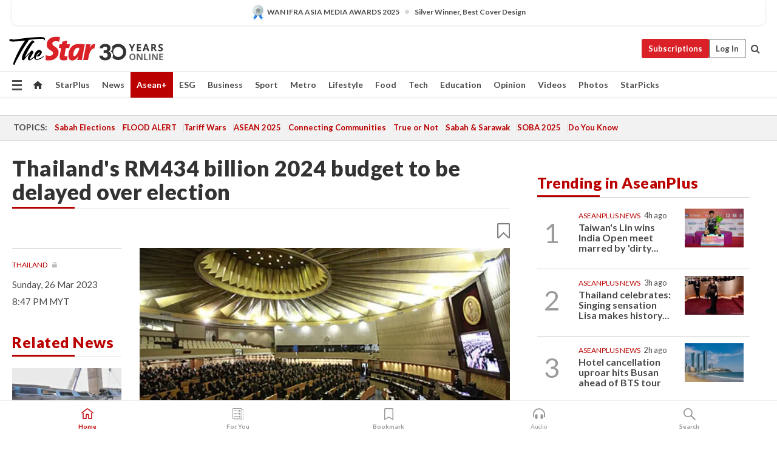

--- FILE ---
content_type: text/html; charset=UTF-8
request_url: https://www.thestar.com.my/aseanplus/aseanplus-news/2023/03/26/thailand039s-rm434-billion-2024-budget-to-be-delayed-over-election
body_size: 69121
content:
<!--default_base.blade.php-->
<!DOCTYPE html>
<html lang="en">
<head>
    	<title>Thailand's RM434 billion 2024 budget to be delayed over election | The Star</title>
    <link rel="icon" type="image/png" href="https://cdn.thestar.com.my/Themes/img/favicon.ico" />
    

    <!--START: common.blade.php-->
<meta http-equiv="Content-Type" content="text/html;charset=utf-8"/>
<meta name="ROBOTS" content="index,follow,max-image-preview:large"/>
<meta name="viewport" content="width=device-width, initial-scale=1, minimum-scale=1" />
<meta name="at:customer_id" content="">
<meta name="at:subscription_status" content="Inactive">
<!--END: common.blade.php-->
    
                <!--StandardLayout.additionalGlobalHeadHTML-->


<script type="application/ld+json">
{
"@context": "http://schema.org",
"@type": "NewsArticle",
"headline": "Thailand's RM434 billion 2024 budget to be delayed over election",
"articleSection": "AseanPlus",
"creator": "The Star Online",
"thumbnailUrl": "https://apicms.thestar.com.my/uploads/images/2023/03/26/1995596.jpg",
"dateCreated": "2023-03-26T12:47:00.000Z", 
"url": "https://www.thestar.com.my/aseanplus/aseanplus-news/2023/03/26/thailand039s-rm434-billion-2024-budget-to-be-delayed-over-election",
"keywords":["\/AseanPlus\/Aseanplus News" , "Thailand", "2023", "Bufget", "On Hold", "Elections"],
"author": {"@type":"Organization","name":"The Star Online","url":"https:\/\/www.thestar.com.my"},
"image": "https://apicms.thestar.com.my/uploads/images/2023/03/26/1995596.jpg",
"datePublished": "2023-03-26T12:47:00.000Z", 
"dateModified": "2023-03-26T12:55:27.000Z"  
}
</script>
<!--START: article.blade.php test-->

    <!-- Android native install app--> 
    <script>     
        if ('serviceWorker' in navigator) { 
          window.addEventListener('load', function() {
            navigator.serviceWorker.register('/theme_metro/js/sw.js').then(function(registration) {
              // Registration was successful
              console.log('ServiceWorker registration successful with scope: ', registration.scope);
            }, function(err) {
              // registration failed :(
              console.log('ServiceWorker registration failed: ', err);
            });
          });
        }
    </script>
    
    <link rel="manifest" href="/theme_metro/js/manifest.json">
	
	<meta property="fb:app_id" content="121120175250633" />
	<meta property="og:url" content="https://www.thestar.com.my/aseanplus/aseanplus-news/2023/03/26/thailand039s-rm434-billion-2024-budget-to-be-delayed-over-election" />
	<meta property="og:title" content="Thailand&#039;s RM434 billion 2024 budget to be delayed over election" />
	<meta property="og:description" content="Thailand&#039;s 3.35 trillion baht (US$98.38 billion - RM434 billion) budget for the 2024 fiscal year starting in October could be delayed by four or five months, the Budget Bureau had announced, as the South-East Asian country heads to an election set for May." />
	<meta property="og:type" content="article" />
	<meta property="og:locale" content="en_GB" />
	<meta property="og:site_name" content="The Star" />
	<meta property="og:image:width" content="600" />
	<meta property="og:image:height" content="315" />
	<meta property="og:image" content="https://apicms.thestar.com.my/uploads/images/2023/03/26/1995596.jpg" />
     
    <div class="stickyy">
    <div id="installContainer" style="display:none" class="installApp">  
        <button id="btnClose" type="button"> &times; </button> 
        <div id="imgBox"> 
            <img src="/theme_metro/images/TSOL640x100.png" alt="The Star" onclick="false">   
        </div>
        <button id="btnAdd" type="button"> View </button>   
    </div> 
    </div>
    <style>       
        
        div.stickyy {     
            background-color: white;  
            position: sticky !important; 
            z-index: 200 !important; 
        }   
        
/*        @media  only screen and (max-width: 767px){  
            a.navbar-brand.brand-mobile {
                padding-top: 3px !important;
                margin-top: 12px !important;
            }
        }    */
            
        #installContainer {    
            background-color: white;   
            position: initial;
            display: inline-block;    
        }    
        
        #imgBox {  
            margin-left: 30px;  
        } 
        
        #btnAdd {  
            border: 1px solid #d6d6d6; 
            padding: 1px 8px;
            text-align: center;
            text-decoration: none;  
            position:absolute; 
            border-radius: 3px; 
            right:10%;
            top:30%;
        } 

        #btnClose {
            position:absolute; 
            background:none;
            border:none;
            margin:0;
            padding:0; 
            left: 3%;
            top: 10%;
            font-size: 32px;
        }
         
    </style>    

    <script>     
        
        if (navigator.userAgent.match(/Android/i)) {  
            
            let deferredPrompt;
            
            window.addEventListener('beforeinstallprompt', (e) => {  
              e.preventDefault(); 
              deferredPrompt = e;   
              //btnAdd.style.display = 'block';  
              document.getElementById("installContainer").classList.remove("installApp");  
              document.getElementById("installContainer").classList.add("showInstall");
              document.getElementById("installContainer").style.display = "inline";   
              jQuery('div.stickyy').attr("style", "top: 0 !important; padding-bottom: 3px !important;");
              jQuery('#navbar-main.affix').attr("style", "top: 55px !important;"); 
              
              var position = jQuery(window).scrollTop(); 
              jQuery(window).scroll(function() {
                  var scroll = jQuery(window).scrollTop();
                  if(jQuery('#installContainer').hasClass('showInstall')){
                        if(scroll > position) {
                             //when scrolling down
                             if(jQuery('#navbar-main').hasClass('affix')){ 
                                 jQuery('div.stickyy').attr("style", "top: 0 !important; padding-bottom: 3px !important;");   
                                 jQuery('#navbar-main.affix').attr("style", "top: 55px !important;"); 
                             }
                         }
                         else {
                             if(jQuery('#navbar-main').hasClass('affix-top')){ 
                                 jQuery('div.stickyy').removeAttr("style", "top: 0 !important;");   
                                 jQuery('#navbar-main').removeAttr("style", "top: 55px !important;"); 
                             }
                         }
                       position = scroll;
                  }
              });
              
            });  
               
            btnAdd.addEventListener('click', (e) => {     
              deferredPrompt.prompt();  
              deferredPrompt.userChoice
                .then((choiceResult) => {
                  if (choiceResult.outcome === 'accepted') {
                    console.log('User accepted the A2HS prompt');
                  } else { 
                    console.log('User dismissed the A2HS prompt');
                  }  
                  deferredPrompt = null;
                });  
                
            }); 
            
            btnClose.addEventListener('click', function(){     
               document.getElementById('installContainer').style.display = 'none';
               document.getElementById("installContainer").classList.remove("showInstall");
               jQuery('#installContainer').addClass('installApp');  
            });    
            
        }
         
    </script>



<meta name="description" content="Thailand&#039;s 3.35 trillion baht (US$98.38 billion - RM434 billion) budget for the 2024 fiscal year starting in October could be delayed by four or five months, the Budget Bureau had announced, as the South-East Asian country heads to an election set for May." />
<meta name="keywords" content="Thailand,2023,Bufget,On Hold,Elections" />
<meta name="cXenseParse:smg-keywords" content="Thailand" />
<meta name="cXenseParse:smg-keywords" content="2023" />
<meta name="cXenseParse:smg-keywords" content="Bufget" />
<meta name="cXenseParse:smg-keywords" content="On Hold" />
<meta name="cXenseParse:smg-keywords" content="Elections" />
<meta name="cXenseParse:smg-brandsafety" content=""/>
<meta name="pageType" content="article" />
<meta name="url" content="https://www.thestar.com.my/aseanplus/aseanplus-news/2023/03/26/thailand039s-rm434-billion-2024-budget-to-be-delayed-over-election" />
<meta name="datePublished" content="2023-03-26 20:47:00" />
<meta name="dateModified" content="2023-03-26 20:55:27" />
<meta name="author" content="" />
<meta name="inLanguage" content="en" />
<meta name="cxenseRandom" content="mkjykeit37npl8qpttbm" />
<meta name="page_type" content="Article"/>
<meta name="content_type" content="Article" />
<meta name="content_id" content="1042781" />
<meta name="content_title" content="Thailand&#039;s RM434 billion 2024 budget to be delayed over election" />
<meta name="content_category" content="AseanPlus/Aseanplus News" />
<meta name="content_category_alt" content="" />
<meta name="content_author" content="NA" />
<meta name="content_sp" content="NA" />
<meta name="content_byline" content="NA" />
<meta name="content_agency" content="NA" />
<meta name="content_language" content="English" />
<meta name="content_date" content="2023-03-26" />
<meta name="content_tags" content="Thailand,2023,Bufget,On Hold,Elections" />
<meta name="content_tier" content="Metered" />
<meta name="content_length" content="Short" />
<meta name="content_exclusive" content="false" />
<meta name="parsely-metadata" content="{&quot;guid&quot;: &quot;1042781&quot;, &quot;byline&quot;: &quot;NA&quot;, &quot;summary&quot;: &quot;Thailand&#039;s 3.35 trillion baht (US$98.38 billion - RM434 billion) budget for the 2024 fiscal year starting in October could be delayed by four or five months, the Budget Bureau had announced, as the South-East Asian country heads to an election set for May.&quot;, &quot;image_url&quot; :&quot;https://apicms.thestar.com.my/uploads/images/2023/03/26/1995596.jpg&quot;,&quot;contain_video&quot;: false,&quot;is_premium&quot;: false,&quot;is_print&quot;: false,&quot;access_type&quot;: &quot;metered&quot; ,&quot;kicker_name&quot;: &quot;Thailand&quot;,&quot;kicker_url&quot;: &quot;/tag/thailand&quot; } " />
<meta name="thumbnailUrl" content="https://apicms.thestar.com.my/uploads/images/2023/03/26/1995596.jpg" />
<meta property="cXenseParse:author" content="The Star Online" />
<meta name="cXenseParse:pageclass" content="article" />
<meta name="cXenseParse:smg-accesstype" content="metered" />
<meta name="cXenseParse:recs:publishtime" content="2023-03-26T20:47:00+0800" />
<meta property="article:modified_time" content="2023-03-26T20:55:27+0800" />
<meta name="cXenseParse:articleid" content="1042781" />
<meta name="cXenseParse:smg-contenttype" content="Article" />
 
<meta name="cXenseParse:kicker_name" content="Thailand" />
<meta name="cXenseParse:kicker_url" content="/tag/thailand" />
<meta name="cXenseParse:is_print" content="false" />
<meta name="cXenseParse:is_exclusive" content="false" />
<meta property="article:published_time" content="2023-03-26T20:47:00.000Z" />
<meta property="article:modified_time" content="2023-03-26T20:55:27.000Z"/>
<meta property="article:author" content="" />
<meta property="article:section" content="AseanPlus" />
<meta name="twitter:card" content="summary_large_image" />
<meta name="twitter:title" content="Thailand&#039;s RM434 billion 2024 budget to be delayed over election" />
<meta name="twitter:description" content="Thailand&#039;s 3.35 trillion baht (US$98.38 billion - RM434 billion) budget for the 2024 fiscal year starting in October could be delayed by four or five months, the Budget Bureau had announced, as the South-East Asian country heads to an election set for May." />
<meta name="twitter:image" content="https://apicms.thestar.com.my/uploads/images/2023/03/26/1995596.jpg" />
<meta itemprop="identifier" content="3532002" />
<meta itemprop="headline" content="Thailand&#039;s RM434 billion 2024 budget to be delayed over election" />
<meta itemprop="pageType" content="article" />
<meta itemprop="articleSection" content="AseanPlus" />
<meta itemprop="datePublished" content="2023-03-26 20:47:00" />
<meta itemprop="dateModified" content="2023-03-26 20:55:27" />
<meta itemprop="image" content="https://apicms.thestar.com.my/uploads/images/2023/03/26/1995596.jpg" />
<meta name="article_section_name" content="AseanPlus" />
<meta name="content_sentiment" content="NA" />
<meta name="content_sentiment_magnitude" content="NA" />
<meta name="content_classification_main" content="NA" />
<meta name="content_classification_main_alt" content="NA" />
<meta name="content_classification" content="NA" />
<meta name="content_classification_alt" content="NA" />
<meta name="content_keyword_suggestion" content="NA" />
<link href="https://www.thestar.com.my/aseanplus/aseanplus-news/2023/03/26/thailand039s-rm434-billion-2024-budget-to-be-delayed-over-election" rel="canonical" >


    <input type="hidden" value="zpUCnlfMoMTRuuXU0BZ/3B1i1fRWYPFoa0xiEPiLwRXHx0V1anYHN1CwGMJTWuZCNgmFLMGWMZJxHH9ysR5l6g+UB5mzcup9XIm676YSbyrhLfljoVl8MuCrJeiJarDAm1kECm5D6B/LZK2HtbZX5A==" id="hecs">
<!--END: article.blade.php-->            
    <!-- CSRF Token -->
    <meta name="csrf-token" content="DgBErpfJFRNdzH4179qnCeKOS0wAR7x4zGLLQPMz">
    <!-- Global Header scripts -->    
     
            
    <!-- Start Header Script -->
<!-- Anti-flicker snippet (recommended) 
<style>.async-hide { opacity: 0 !important} </style>
<script>(function(a,s,y,n,c,h,i,d,e){s.className+=' '+y;h.start=1*new Date;
h.end=i=function(){s.className=s.className.replace(RegExp(' ?'+y),'')};
(a[n]=a[n]||[]).hide=h;setTimeout(function(){i();h.end=null},c);h.timeout=c;
})(window,document.documentElement,'async-hide','dataLayer',4000,
{'GTM-PVM4TH':true});</script> -->
<meta name="apple-itunes-app" content="app-id=428184176">
<link rel="stylesheet" type="text/css" href="https://cdn.thestar.com.my/Themes/css/bootstrap.min.css" />
<link rel="stylesheet" type="text/css" href="https://fonts.googleapis.com/css?family=Lato:300,300i,400,400i,700,700i,900,900i&display=swap" />
<link href="https://fonts.googleapis.com/icon?family=Material+Icons+Round" rel="stylesheet">
<link href="https://fonts.googleapis.com/icon?family=Material+Icons" rel="stylesheet">
<link rel="stylesheet" type="text/css" href="https://cdn.thestar.com.my/Themes/css/tsol2019_pw.min.css?v=20251201" />
<link rel="stylesheet" type="text/css" href="https://cdn.thestar.com.my/Themes/css/story2017.min.css?v=20250324" />
<link rel="stylesheet" type="text/css" href="https://cdn.thestar.com.my/Themes/css/info.min.css" />
<link rel="stylesheet" type="text/css" href="https://cdn.thestar.com.my/Themes/css/bookmark.min.css?v=20201123" />
<link rel="stylesheet" type="text/css" href="https://cdn.thestar.com.my/Themes/css/main.css?v=202501014" />
<link rel="stylesheet" type="text/css" href="https://cdn.thestar.com.my/Themes/css/promo.min.css">
<link rel="stylesheet" type="text/css" media="only screen and (max-width:767px)" href="https://cdn.thestar.com.my/Themes/css/responsive.min.css">
<link rel="stylesheet" type="text/css" href="https://cdn.thestar.com.my/Themes/css/stock.search.min.css" />
<link rel="stylesheet" type="text/css" href="https://cdn.thestar.com.my/Themes/css/font-awesome.min.css" />
<link rel="stylesheet" type="text/css" href="https://cdn.thestar.com.my/GlobalBar/css/global-bar.min.css"/>
<link rel="stylesheet" type="text/css" href="https://cdn.thestar.com.my/Components/Audio/audio.min.css">
<link rel="stylesheet" type="text/css" href="https://cdn.thestar.com.my/Themes/css/owl.carousel.min.css"/>
<link rel="stylesheet" type="text/css" href="https://cdn.thestar.com.my/Themes/css/style.min.css?v=202512031"/>
<link rel="stylesheet" type="text/css" href="https://cdn.thestar.com.my/Themes/css/header-menu.min.css?v=20250428"/>
<link rel="stylesheet" type="text/css" href="https://cdn.thestar.com.my/Themes/css/30-year-anniversary.min.css?v=20250626"/>

<!-- hide globalbar for tablet -->
<style>@media screen and (min-width: 768px) and (max-width: 1024px){
#thestar-global-bar { display: none; }
body { padding-top: 0 !important; }
#navbar-main.affix { top: 0 !important; }
}</style>
<style>
.sassize{--breakpoint:desktop}@media all and (max-width:991px){.sassize{--breakpoint:tablet}}@media all and (max-width:767px){.sassize{--breakpoint:mobile}}
img[src$="default.gif"] { display: none;}
img[src^="https://content.thestar.com.my/smg/settag/name=lotame/tags="] {display:none;}
.masthead {
  background: url(https://cdn.thestar.com.my/Widgets/Masthead/2025/Christmas.png) no-repeat -5px -3px transparent;
}
.masthead-2 {
    position: absolute;
    width: 250px;
    left: 41%;
    right: 41%;
    top: 12px;
}
.anniv-special{
	display:none;
}
@media only screen and (max-width: 991px) {	
    /*50 years special*/
    .anniv-special{
	display:block;
	margin:0 auto;
	text-align:center;
    }
   .anniv-special img{
        height: auto;
        width: 200px;
        margin-top: 12px;
        margin-bottom: 12px;
    }
}
</style>
<!--<script type="text/javascript" async src="https://experience-ap.piano.io/xbuilder/experience/load?aid=Gr82HQx5pj"></script>-->
<script src="//ajax.googleapis.com/ajax/libs/jquery/3.6.0/jquery.min.js"></script>
<!-- HTML5 Shim and Respond.js IE8 support of HTML5 elements and media queries -->
<!-- WARNING: Respond.js doesn't work if you view the page via file:// -->
<!--[if lt IE 9]>
<script src="https://oss.maxcdn.com/libs/html5shiv/3.7.0/html5shiv.js"></script>
<script src="https://oss.maxcdn.com/libs/respond.js/1.4.2/respond.min.js"></script>
<![endif]-->
<script src="https://cdnjs.cloudflare.com/ajax/libs/URI.js/1.18.10/URI.min.js"></script>
<script src="https://cdnjs.cloudflare.com/ajax/libs/moment.js/2.18.1/moment.min.js"></script>
<script src="https://cdnjs.cloudflare.com/ajax/libs/postscribe/2.0.8/postscribe.min.js"></script>
<script src="https://cdn.thestar.com.my/Themes/js/js.cookie.min.js"></script>
<script src="https://cdn.thestar.com.my/Themes/js/jquery.dotdotdot.min.js"></script>
<script src="https://cdn.jsdelivr.net/npm/vue@2.5.12/dist/vue.min.js"></script>
<script src="https://cdnjs.cloudflare.com/ajax/libs/axios/0.19.0/axios.min.js"></script>
<script src="https://cdn.thestar.com.my/Themes/js/Main.min.js"></script>
<script src="https://cdn.thestar.com.my/Themes/js/widget_mixin.min.js"></script>
<script>var my_jquery = jQuery;</script>
<script>jQuery = my_jquery;</script>
<script src="https://cdn.thestar.com.my/Themes/js/slick.min.js" ></script>
<script type="text/javascript" src="https://cdn.thestar.com.my/Themes/js/jquery.unveil.min.js" defer></script>
<script>

			
var KICKER_FREE_MARKUP='<span class="labels labels--free" data-toggle="tooltip" title="" data-original-title="This is a Free article"><i class="fa fa-unlock"></i></span>'
var KICKER_PREMIUM_MARKUP='<span class="biz-icon" data-toggle="tooltip" title="" id="sbp-tip" data-original-title="Premium">Premium</span>';
var KICKER_LOCK_MARKUP='<span class="biz-icon" data-toggle="tooltip" title="" id="sbp-tip" data-original-title="To unlock the article, click on the headline and log in with your StarBiz Premium account or select a membership to join." aria-describedby="tooltip489695">StarBiz Premium</span>';
var KICKER_UNLOCK_MARKUP='<span class="biz-icon"><i class="fa fa-unlock"></i></span>';
var KICKER_LOCK_MARKUP_V2='<span class="labels labels--gray" data-toggle="tooltip" title="" data-original-title="This is a locked article"><i class="fa fa-lock"></i></span>';
</script>
<!-- Cx FB user linking script begin -->
<script type="text/javascript">
  
    function checkFBLogin() {
     if (window.FB && typeof FB.getLoginStatus === 'function') {
 
        FB.getLoginStatus(function(response) {
          if (response.status === 'connected') {
            // Read the FaceBook user ID
            var fbUserId = response.authResponse.userID;
            
          } else {
            setTimeout(checkFBLogin, 1000);
          }
        });
 
      } else {
        setTimeout(checkFBLogin, 1000);
      }
    }
    checkFBLogin();
</script>
<!-- Cx FB user linking script end -->
<script src="https://cdn.thestar.com.my/Themes/js/owl.carousel.min.js"></script>
<script src="https://cdn.thestar.com.my/Themes/js/parsely-onload.min.js"></script>
<script src="https://cdn.thestar.com.my/Themes/js/mediatag.min.js"></script>
<script src="https://cdn.thestar.com.my/Themes/js/mediatagv3.js"></script>
<script src="https://cdn.thestar.com.my/Themes/js/mediahelper.min.js?v=2021002"></script>
<link rel="apple-touch-icon" sizes="57x57" href="https://cdn.thestar.com.my/Themes/img/touch-icon-precomposed.png">
<link rel="apple-touch-icon" sizes="114x114" href="https://cdn.thestar.com.my/Themes/img/touch-icon-iphone.png">
<link rel="apple-touch-icon" sizes="120x120" href="https://cdn.thestar.com.my/Themes/img/touch-icon-120x120.png">
<link rel="apple-touch-icon" sizes="152x152" href="https://cdn.thestar.com.my/Themes/img/touch-icon-ipad.png">
<link rel="apple-touch-icon" sizes="167x167" href="https://cdn.thestar.com.my/Themes/img/touch-icon-iphone-retina.png">
<link rel="apple-touch-icon" sizes="180x180" href="https://cdn.thestar.com.my/Themes/img/touch-icon-ipad-retina.png">
<link rel="apple-touch-icon" sizes="192x192" href="https://cdn.thestar.com.my/Themes/img/touch-icon-192x192.png">
<link rel="stylesheet" type="text/css" href="https://cdn.thestar.com.my/Themes/css/widgettop.min.css" />
<script src="https://cdn.thestar.com.my/Themes/js/widgettop.min.js"></script>
<!--<script type="text/javascript" src="//s7.addthis.com/js/300/addthis_widget.js#pubid=ra-5dfaeb0face4ad17"></script>-->

<!-- Start Deco masthead -->
<script type="text/javascript">
jQuery(document).ready(function(){
var checkDeco = new Date();
var decoStart = new Date("December 8, 2025 00:00:00");
var decoEnd = new Date("December 31, 2025 23:59:59");
if (checkDeco.getTime() > decoStart.getTime() && checkDeco.getTime() < decoEnd.getTime()){
//This is for regular festival masthead
$("#page-header > div >div").attr("class", "container masthead");

}
});
</script>
<!-- End Deco masthead -->
<script>var rmad = false;</script>

<!-- Sharethis-->
<script type='text/javascript' src='https://platform-api.sharethis.com/js/sharethis.js#property=6475dc6e8b790100199499d6&product=sop' async='async'></script>
<link rel="stylesheet" type="text/css" href="https://cdn.thestar.com.my/Themes/css/sharethis.min.css" />

<link rel="stylesheet" type="text/css" href="https://cdn.thestar.com.my/Themes/css/mustwatch.css" />

<!-- Clarity 20241121-->
<script type="text/javascript">
    (function(c,l,a,r,i,t,y){
        c[a]=c[a]||function(){(c[a].q=c[a].q||[]).push(arguments)};
        t=l.createElement(r);t.async=1;t.src="https://www.clarity.ms/tag/"+i;
        y=l.getElementsByTagName(r)[0];y.parentNode.insertBefore(t,y);
    })(window, document, "clarity", "script", "o0x36t4cob");
</script>

<!-- End Header Script -->            <!-- theme includes js_extra.blade.php -->
<script type="text/javascript">
var viewid = Math.round(Math.random() * 100000000000);
function sasiajserver(size,position){
var SAS = JSON.parse(jQuery('meta[name=SAS]').attr("content"));
var rdm2 = Math.round(Math.random() * 100000000000);
return "https://content.thestar.com.my/smg/jserver/viewid=" + viewid +
    "/random=" + rdm2 +
    "/network=SMG/site=TSOL" +
    "/area=" + SAS.area + 
    "/pagetype=" + SAS.pagetype + 
    "/platform=" + sascalcsize() + 
    "/size=" + size +
    "/position=" + position;
}
function sascalcsize(){var b=window.getComputedStyle(document.querySelector(".sassize"));var a=b.getPropertyValue("--breakpoint");return a};
</script>
<!-- Admiral --> 
<script>
             if (typeof pageType !== "undefined")
         {
         if(pageType == "article"){
                var daxsubscriber = false;
          }
       }
        
</script>
<!-- End Admiral -->
<script>
// show or hide login button
var rmad = false;
var isLogin = false;

tkValid = 0;
// 3 = active , subscriber, has ads free
if (tkValid > 0) {
    isLogin = true;
} 
if (tkValid == "3") {
    rmad = true;
}

jQuery(document).ready(function() {
if (tkValid > 0) {
    jQuery('.btn_login').hide();
    jQuery('.login_menu').show();
    jQuery('.m-login-menu').show();
    jQuery('.m-login-button').attr("style", "display: none !important"); // Override css
} else {
    jQuery('.btn_login').show();
    jQuery('.login_menu').hide();
    jQuery('.m-login-button').show();
    jQuery('.m-login-menu').hide();
}
});
</script>
<!-- PPID --> 
<script type="text/javascript">  
    // client id value will be = encrypted(userid)
    // else client id = encrypted GA ID
    var client_id = "cd91e4b8cc71fc46c35e4608358cc1df5faf72f4";
    var re = new RegExp("^([0-9a-zA-Z]{32,150})$|^([0-9a-fA-F]{8}-[0-9a-fA-F]{4}-[0-9a-fA-F]{4}-[0-9a-fA-F]{4}-[0-9a-fA-F]{12})$");
    var userID = "UA-167768859-1" ;
	
			client_id = "cd91e4b8cc71fc46c35e4608358cc1df5faf72f4";
	
    console.log('client_id: '+client_id);
</script>
<!-- End PPID -->

<!-- CDP Web Insight script -->
<script type = "text/javascript" >
   var _portalId = "564891087";
   var _propId = "564997745";

   var _ATM_TRACKING_ASSOCIATE_UTM = 0 ;
   var _CDP_GA_ACCOUNT_TRACKING_ID = "UA-828580-1";

   var _cdp365Analytics = {
      default_event: 0,
      first_party_domain: ".thestar.com.my",
      dims: {
         users: {
            origin_source: "The Star Online"
         }
      }
   };
(function() {
    var w = window;
    if (w.web_event) return;
    var a = window.web_event = function() {
        a.queue.push(arguments);
    }
    a.propId = _propId;
    a.track = a;
    a.queue = [];
    var e = document.createElement("script");
    e.type = "text/javascript", e.async = !0, e.src = "//st-a.cdp.asia/insight.js";
    var t = document.getElementsByTagName("script")[0];
    t.parentNode.insertBefore(e, t)
})(); </script>
<!-- End of CDP Web Insight script -->

<!-- Chartbeat --> 
<script async src="//static.chartbeat.com/js/chartbeat_mab.js"></script>
<script>
    var chbpage_type = jQuery('meta[name=page_type]').attr("content");
    var chbcontentauthor = jQuery('meta[name=content_byline]').attr("content");
    var contentcat = jQuery('meta[name=content_category]').attr("content");
    var contentaltcat = jQuery('meta[name=content_category_alt]').attr("content");
    var chbpagecat = jQuery('meta[name=page_category]').attr("content");
	var chburl = jQuery("meta[property='og:url']").attr("content");
    var chbaltcats;
    var chballcats = '';
    var chbuser_status = 'anon';

    if (typeof chbpage_type !== "undefined") {

    if (chbpage_type.toLowerCase() == "article" || chbpage_type.toLowerCase() == "category" || chbpage_type.toLowerCase() == "photo listing" ||  chbpage_type.toLowerCase() == "photo gallery") {

        if (typeof chbcontentauthor !== "undefined") {
            if (chbcontentauthor === 'NA') {
                chbcontentauthor = '';
            }
            //else if (chbcontentauthor.indexOf('By') > -1) {
            //chbcontentauthor = chbcontentauthor.replace('By', '');
            //chbcontentauthor = chbcontentauthor.trim();
            //}
            //else if (chbcontentauthor.indexOf('by') > -1) {
            //chbcontentauthor = chbcontentauthor.replace('by', '');
            //chbcontentauthor = chbcontentauthor.trim();
            //}
        } else {
            chbcontentauthor = '';
        }

        if (typeof chbpagecat !== "undefined") {            
            if (chbpagecat === 'NA') {
                chbpagecat = '';
            }

            if (chbpagecat.toLowerCase() === 'starpicks') {
                chbpagecat = 'StarPicks';
            }

            if (chbpagecat.toLowerCase() === 'starplus') {
                chbpagecat = 'StarPlus';
            }

            if (chbpagecat.toLowerCase() === 'aseanplus') {
                chbpagecat = 'AseanPlus';
            }
			
        } else {
            chbpagecat = '';
        }

        if (typeof contentcat !== "undefined") {
            contentcat = cleanContentCategories(contentcat);
            contentcat = contentcat.split('/').join(','); 
        }else{
            contentcat = '';
        }
        if (typeof contentaltcat !== "undefined") {
            contentaltcat = cleanContentCategories(contentaltcat);
            contentaltcat = contentaltcat.split('/').join(','); 
        }else{
            contentaltcat = '';
        }

        if (chbpage_type.toLowerCase() == "category") {
            chballcats = chbpagecat;
        } else if (chbpage_type.toLowerCase() == "photo listing" || chbpage_type.toLowerCase() == "photo gallery") {
            chballcats = 'Photos';
        } else {
            if (contentaltcat !== '') {
                chballcats = contentcat + ',' + contentaltcat; 
            } else {
                chballcats = contentcat;
            }
            
            var customname = ""; 
            var columnName = ""; 
            if( columnName != '' ){
                if( chballcats.toLowerCase().includes("lifestyle,viewpoints"))
                    chballcats = chballcats.replace(/lifestyle,viewpoints/gi, "Lifestyle,Viewpoints," + columnName);
                else if (chballcats.toLowerCase().includes("opinion,columnists"))
                    chballcats = chballcats.replace(/opinion,columnists/gi, "Opinion,Columnists," + columnName);
                else if (chballcats.toLowerCase().includes("sport,say what"))
                    chballcats = chballcats.replace(/sport,say what/gi, "Sport,Say What," + columnName);
                else if (chballcats.toLowerCase().includes("business,insight"))
                    chballcats = chballcats.replace(/business,insight/gi, "Business,Insight," + columnName);
                else if (chballcats.toLowerCase().includes("food,food for thought"))    
                    chballcats = chballcats.replace(/food,food for thought/gi, "Food,Food For Thought," + columnName);
                else if (chballcats.toLowerCase().includes("metro,views"))    
                    chballcats = chballcats.replace(/metro,views/gi, "Metro,Views," + columnName);
                else if (chballcats.toLowerCase().includes("tech,tech thoughts"))    
                    chballcats = chballcats.replace(/tech,tech thoughts/gi, "Tech,Tech Thoughts," + columnName);
            }
        }
    } else if (chbpage_type.toLowerCase() == "subcategory") {
        var pageCat = jQuery('meta[name=page_category]').attr("content");
		var customname = ""; 

                    chballcats = pageCat.split('/').join(',').replace("And", "&").replace("#", "");
                    chbcontentauthor = '';
			
    } else if (chbpage_type.toLowerCase() == "tag") {
        var pageCat = jQuery('meta[name=page_tag]').attr("content");
        chballcats = pageCat;
        chbcontentauthor = '';
    } else {
        chbcontentauthor = '';
        chballcats = '';
    }
} else {
    chbcontentauthor = '';
    chballcats = '';
}
	 
	if (chbcontentauthor != '')
    {
        chbcontentauthor = chbcontentauthor.replace(/\b and \b/i, ",");
        chbcontentauthor = chbcontentauthor.replace(/[^@\s]*@[^@\s]*\.[^@\s]*/, "");
        chbcontentauthor = chbcontentauthor.replace(/([^\v]+) \bBy\b | *\bBy\b/i, "");
		chbcontentauthor = chbcontentauthor.replace(/\s*,\s*/g, ",");
        chbcontentauthor = chbcontentauthor.trim();
    }

    chballcats = cleanContentCategories(chballcats);
	
     
        if (isLogin==true) {
            chbuser_status = 'lgdin';
        }else{
            chbuser_status = 'anon';
        } 
    
    function cleanContentCategories(content){
        //all page_types
        content = content.replace(/starpicks/gi, 'StarPicks');
        content = content.replace(/starplus/gi, 'StarPlus');
        content = content.replace(/aseanplus/gi, 'AseanPlus');
        content = content.replace(/&#039;/gi, "'");
        //article page_types
        content = content.replace(/lifestyle\/entertainment/gi, 'Lifestyle,Entertainment & Style,Entertainment');
        content = content.replace(/lifestyle\/style/gi,         'Lifestyle,Entertainment & Style,Style');
        content = content.replace(/lifestyle\/people/gi,        'Lifestyle,People & Living,People');
        content = content.replace(/lifestyle\/living/gi,        'Lifestyle,People & Living,Living');
        content = content.replace(/lifestyle\/travel/gi,        'Lifestyle,Travel & Culture,Travel');
        content = content.replace(/lifestyle\/culture/gi,       'Lifestyle,Travel & Culture,Culture');
        content = content.replace(/lifestyle\/health/gi,        'Lifestyle,Health & Family,Health');
        content = content.replace(/lifestyle\/family/gi,        'Lifestyle,Health & Family,Family');
        content = content.replace(/sport\/others/gi, 'Sport/Other Sports');
        //subcategory page_types
        if(!content.includes('Other Sports')){
            content = content.replace(/Other Sport/gi, 'Other Sports');
        }

        var result = content;
        result = removeLastChar(result, ',');
        return result;
    }

    function removeLastChar(str,charStr){
        var lastChar = str[str.length -1];
        if(lastChar == charStr){
            str = str.slice(0, -1);
        }
        return str;
    }
	 
	 (function() {
                /** CONFIGURATION START **/
                var _sf_async_config = window._sf_async_config = (window._sf_async_config || {});
                _sf_async_config.uid = 66903;
                _sf_async_config.domain = 'thestar.com.my';
                _sf_async_config.flickerControl = false;
                /*_sf_async_config.useCanonical = true;
                _sf_async_config.useCanonicalDomain = true;*/
				_sf_async_config.path = chburl;
                _sf_async_config.sections = chballcats;
                _sf_async_config.authors = chbcontentauthor;
				_sf_async_config.articleBlockSelector = 'div.in-sec-story,div.focus-story,div.list-listing';

                var _cbq = window._cbq = (window._cbq || []);
                _cbq.push(['_acct', chbuser_status]);

                /** CONFIGURATION END **/
                function loadChartbeat() {
                    var e = document.createElement('script');
                    var n = document.getElementsByTagName('script')[0];
                    e.type = 'text/javascript';
                    e.async = true;
                    e.src = '//static.chartbeat.com/js/chartbeat.js';
                    n.parentNode.insertBefore(e, n);
                }
                loadChartbeat();
        })();
</script>
<!-- End Chartbeat -->        <!-- resources common css_includes.blade.php -->        
    <!-- theme includes css_includes.blade.php -->            <!-- Widget CSS links -->
        <link type="text/css" rel="stylesheet" href="/theme_metro/widgets/article-details/article-details.css"/>
        <!-- Page Header scripts -->
<link href="https://cdn.thestar.com.my/Themes/css/print_v2.css" rel="stylesheet" type="text/css">
<!--<script async src="https://securepubads.g.doubleclick.net/tag/js/gpt.js"></script>
<script async src='//cdn.thestar.com.my/Themes/js/prebid.js'></script>-->
<script async src="https://platform.twitter.com/widgets.js" charset="utf-8"></script>
<script>
if (!rmad) {
  var sectionName = $('meta[name=article_section_name]').attr("content");
  document.write('<scr');
  document.write('ipt src="https://cdn.thestar.com.my/Themes/js/gpt/' + sectionName + 'Story.js?v=20251016_1">');
  document.write("</scr");
  document.write("ipt>");
}

</script>
<script type="text/javascript" src="https://cdn.thestar.com.my/Themes/js/story.min.js?v=20250922" defer></script>
<script type="text/javascript" src="/theme_metro/js/trendingParsely.js"></script>

<!-- Start of Survicate (www.survicate.com) code -->
<script type="text/javascript">
  //(function (w) {
    //var s = document.createElement('script');
    //s.src = '//survey.survicate.com/workspaces/40636b6a623c41a574580c19efa630b6/web_surveys.js';
    //s.async = true;
    //var e = document.getElementsByTagName('script')[0];
    //e.parentNode.insertBefore(s, e);
  //})(window);
</script>
<!-- End of Survicate code -->
<style>.video-container{margin-top:10px;}</style>
<!--<script async src="https://cdn.thestar.com.my/Themes/js/uraapi.min.js"></script>-->

    <script>
        window.Laravel = {"csrfToken":"DgBErpfJFRNdzH4179qnCeKOS0wAR7x4zGLLQPMz"}
        var IMAGE_URL = 'https://apicms.thestar.com.my/';
    </script> 
    
</head>

    <body>
        <div class='sassize'></div>
    <!-- Main THEME Content -->
    <!-- page content -->
        <div class="widgettop" id="widgettop" style="display:none;">        
    <div class="flex-container ">
        <div class="firinfo"></div>
        <div class="close">   
            <img id="closeButton" src="https://cdn.thestar.com.my/Themes/img/close.png">
        </div>
    </div>
</div>    <!-- HEADER OF THEME -->
<div id="award-container" class="container" style="display: none;"></div>
<script>
    // hide award container if on /awards page
    if (window.location.pathname === '/awards' || window.location.pathname === '/awards/') {
        document.getElementById('award-container').style.display = 'none';
    } else {
        fetch('https://cdn.thestar.com.my/Components/AwardHighlight/award-highlight.txt' + "?v=" + Date.now())
        .then(response => response.text())
        .then(html => {
            const awardContainer = document.getElementById('award-container');
            awardContainer.innerHTML = html;
            const scripts = awardContainer.getElementsByTagName('script');
            for (let script of scripts) {
            eval(script.innerHTML);
            }
            // Wait for async script to set image src, then wait for image to load
            const checkImage = () => {
                const img = awardContainer.querySelector('.award-icon');
                if (img && img.src && img.src !== window.location.href) {
                    if (img.complete) {
                        awardContainer.style.display = '';
                    } else {
                        img.onload = () => awardContainer.style.display = '';
                        img.onerror = () => awardContainer.style.display = 'none';
                    }
                } else {
                    setTimeout(checkImage, 50);
                }
            };
            checkImage();
        })
        .catch(error => console.error('Error loading award:', error));
    }
</script>

<!-- header_menu -->
<header id="page-header">
    <div class="branding">
        <div class="container">
            <a class="navbar-brand brand-prime" href="/"
               data-list-type="Header"
               data-content-type="Navigation"
               data-content-title="The Star Online"
               data-content-id="https://www.thestar.com.my">
			    <svg class="icon" width="256" height="50" role="img" aria-label="the star online">
                    <image xlink:href="https://cdn.thestar.com.my/Themes/img/logo-tsol-30yrs.svg" src="https://cdn.thestar.com.my/Themes/img/logo-tsol-30yrs.svg" width="256" height="50" border="0"></image>
                </svg>
                <!--<svg class="icon" width="150" height="50" role="img" aria-label="the star online">
                    <image xlink:href="https://cdn.thestar.com.my/Themes/img/logo-tsol-fullv3.svg" src="https://cdn.thestar.com.my/Themes/img/logo-tsol-logov3.png" width="150" height="50" border="0"></image>
                </svg>-->
            </a>
			<div id="iconDesktop" style="display: none"></div>
            <ul class="nav social-branding right">
<!--                <li>
                    <a href="https://newsstand.thestar.com.my/epaper/" target="_blank" class="epaper"
                       data-list-type="Header"
                       data-content-type="App Download"
                       data-content-title="ePaper"
                       data-content-id="https://newsstand.thestar.com.my/epaper/ ">
                        <i class="icon sprite-icon"></i> The Star ePaper
                    </a>
                </li>-->
                                <li class="dropdown dropdown--subscribe top-bar">
                    <a  class="btn--subscribe"
                        data-list-type="Header"
                        data-content-type="Navigation"
                        data-content-title="Subscription"
                        data-content-id="https://www.thestar.com.my/subscription" href="/subscription">Subscriptions</a>
                </li>
                                                 <li id="btn_login" class="btn-login">
                     <a class="login" href="https://sso.thestar.com.my/?lng=en&amp;channel=1&amp;ru=HNQ8Auw31qgZZU47ZjHUhHKJStkK3H51/pPcFdJ1gQ9cFgPiSalasDvF6DeumuZwLfbjUd5CzJvC5OjgPh71g+F1qGgCIH9HVTeSXD9LXe4jPzgyrBkvbN2LUYwq6+pq/[base64]/8hMyiNDES5566S5CE4c="
                        data-list-type="Header"
                        data-content-type="Outbound Referral"
                        data-content-title="Log In"
                        data-content-id="https://sso.thestar.com.my/?lng=en&amp;channel=1&amp;ru=HNQ8Auw31qgZZU47ZjHUhHKJStkK3H51/pPcFdJ1gQ9cFgPiSalasDvF6DeumuZwLfbjUd5CzJvC5OjgPh71g+F1qGgCIH9HVTeSXD9LXe4jPzgyrBkvbN2LUYwq6+pq/[base64]/8hMyiNDES5566S5CE4c=">
                        Log In
                     </a>
                 </li>
                                 <li id="login_menu" class="dropdown top-bar" style="display:none;">
                        <a id="hllogin" class="log-in-light"><i class="material-icons-round person">person</i></a>
                        <ul class="dropdown-menu log-in 123">
                                                    <li>
                                <a href="https://login.thestar.com.my/accountinfo/profile.aspx" target="_blank"
                                   data-list-type="Profile Management"
                                   data-content-type="Manage Profile"
                                   data-content-title="https://login.thestar.com.my/accountinfo/profile.aspx">Manage Profile
                                </a>
                            </li>
                            <li>
                                <a href="https://login.thestar.com.my/accountinfo/changepassword.aspx" target="_blank"
                                   data-list-type="Profile Management"
                                   data-content-type="Change Password"
                                   data-content-title="https://login.thestar.com.my/accountinfo/changepassword.aspx">Change Password
                                </a>
                            </li>
                            <li>
                                <a href="https://login.thestar.com.my/accountinfo/sessions.aspx" target="_blank"
                                   data-list-type="Profile Management"
                                   data-content-type="Manage Logins"
                                   data-content-title="https://login.thestar.com.my/accountinfo/sessions.aspx">Manage Logins
                                </a>
                            </li>
                            <li style="border-top:1px solid #d6d6d6">
                                <a href="https://login.thestar.com.my/accountinfo/subscriptioninfo.aspx" target="_blank"
                                   data-list-type="Profile Management"
                                   data-content-type="Manage Subscription"
                                   data-content-title="https://login.thestar.com.my/accountinfo/subscriptioninfo.aspx">Manage Subscription
                                </a>
                            </li>
                            <li>
                                <a href="https://login.thestar.com.my/accountinfo/transhistory.aspx" target="_blank"
                                   data-list-type="Profile Management"
                                   data-content-type="Transaction History"
                                   data-content-title="https://login.thestar.com.my/accountinfo/transhistory.aspx">Transaction History
                                </a>
                            </li>
                            <li>
                                <a href="https://login.thestar.com.my/accountinfo/billing.aspx" target="_blank"
                                   data-list-type="Profile Management"
                                   data-content-type="Manage Billing Info"
                                   data-content-title="https://login.thestar.com.my/accountinfo/billing.aspx">Manage Billing Info
                                </a>
                            </li>
                                                                                    <li style="border-top:1px solid #d6d6d6">
                                <a href="https://www.thestar.com.my/foryou/edit"
                                   data-list-type="Profile Management"
                                   data-content-type="Manage For You"
                                   data-content-title="https://www.thestar.com.my/foryou/edit">Manage For You
                                </a>
                            </li>
                            <li style="border-bottom:1px solid #d6d6d6">
                                <a href="https://www.thestar.com.my/saved-articles"
                                   data-list-type="Profile Management"
                                   data-content-type="Manage Bookmarks"
                                   data-content-title="https://www.thestar.com.my/saved-articles">Manage Bookmarks
                                </a>
                            </li>
                                                                                    <li>
                                <a href="https://www.thestar.com.my/subscribe"
                                   data-list-type="Profile Management"
                                   data-content-type="Package & Pricing"
                                   data-content-title="https://www.thestar.com.my/subscribe">Package & Pricing
                                </a>
                            </li>
                                                        <li>
                                <a href="https://www.thestar.com.my/faqs/"
                                   data-list-type="Profile Management"
                                   data-content-type="FAQs"
                                   data-content-title="https://www.thestar.com.my/faqs/">FAQs
                                </a>
                            </li>
                            <li class="log-out">
                                <a href="#" onclick="logout();"
                                   data-list-type="Profile Management"
                                   data-content-type="Log Out"
                                   data-content-title="https://www.thestar.com.my">Log Out
                                </a>
                            </li>
                        </ul>
                    </li>
                     <li class="hidden-xs hidden-sm">
                            <label for="queryly_toggle" style="cursor: pointer;">
							<div class="top-search">
                               <i class="fa fa-search"></i>
							  </div>
                            </label>
                    </li>
            </ul>
        </div>
    </div>
    <nav id="navbar-main" class="navbar navbar-custom" data-spy="affix" data-offset-top="197">
        <div class="container">
            <div class="navbar-header">
                <button type="button" class="navbar-toggle left" data-toggle="collapse" data-target="#tsolmobar" id="btnmobmega">
                <span class="sr-only">Toggle navigation</span>
                <span class="icon-bar"></span>
                <span class="icon-bar"></span>
                <span class="icon-bar"></span>
                <i class="icon-x fa fa-times"></i>
                </button>
                <a class="navbar-brand brand-mobile left" href="/"
                   data-list-type="Header"
                   data-content-type="Navigation"
                   data-content-title="The Star Online"
                   data-content-id="https://www.thestar.com.my">
				   <svg class="icon logo-default" role="img" aria-label="the star online" height="28" width="148">
                        <image width="148" height="28" border="0" xmlns:xlink="http://www.w3.org/1999/xlink" xlink:href="https://cdn.thestar.com.my/Themes/img/logo-tsol-30yrs.svg" src="https://cdn.thestar.com.my/Themes/img/logo-tsol-30yrs.svg"></image>
                    </svg>
                    <svg class="icon logo-small" role="img" aria-label="the star online" height="28" width="84">
                        <image width="84" height="28" border="0" xmlns:xlink="http://www.w3.org/1999/xlink" xlink:href="https://cdn.thestar.com.my/Themes/img/logo-tsol-fullv3.svg" src="https://cdn.thestar.com.my/Themes/img/logo-tsol-logov3.png"></image>
                    </svg>
                    <!--<svg class="icon" role="img" aria-label="the star online" height="28" width="84">
                        <image width="84" height="28" border="0" xmlns:xlink="http://www.w3.org/1999/xlink" xlink:href="https://cdn.thestar.com.my/Themes/img/logo-tsol-fullv3.svg" src="https://cdn.thestar.com.my/Themes/img/logo-tsol-logov3.png"></image>
                    </svg>-->
                </a>
				 <div id="iconMobile" style="display: none"></div>
            </div>
            <div id="tsolnavbar">
                <ul class="nav navbar-nav navbar-left">
                    <li class="show-sd">
                        <button type="button" class="mega-nav-toggle navbar-toggle collapsed hidden-xs" data-toggle="collapse" data-target="#bs-example-navbar-collapse-1" aria-expanded="false">
                            <span class="sr-only">Toggle navigation</span>
                            <span class="icon-bar"></span>
                            <span class="icon-bar"></span>
                            <span class="icon-bar"></span>
                            <i class="icon-x fa fa-times"></i>
                        </button>
                    </li>
                                                            <li >
                                        <a id="navi-home" class="home-light" target="" onclick="ga('send', 'event' , 'TSOL NAVI' , 'Standard' , '/Home/' ); " href="/"
                       data-list-type="Header"
                       data-content-type="Navigation"
                       data-content-title="Home"
                       data-content-id="https://www.thestar.com.my">
                    <i class="icon sprite-icon"></i>
                    </a>
                                        </li>
                                                            <li class=dropdown>
                                        <a id="navi-starplus" class="starplus" target="" onclick="ga('send', 'event' , 'TSOL NAVI' , 'Standard' , '/StarPlus/' ); " href="/starplus"
                       data-list-type="Header"
                       data-content-type="Navigation"
                       data-content-title="StarPlus"
                       data-content-id="https://www.thestar.com.my/starplus">
                    StarPlus
                    </a>
                                        </li>
                                                            <li class=dropdown>
                                        <a id="navi-news" class="news" target="" onclick="ga('send', 'event' , 'TSOL NAVI' , 'Standard' , '/News/' ); " href="/news"
                       data-list-type="Header"
                       data-content-type="Navigation"
                       data-content-title="News"
                       data-content-id="https://www.thestar.com.my/news">
                    News
                    </a>
                                        </li>
                                                            <li class=dropdown>
                                        <a id="navi-asean+" class="asean+" target="" onclick="ga('send', 'event' , 'TSOL NAVI' , 'Standard' , '/AseanPlus/' ); " href="/aseanplus"
                       data-list-type="Header"
                       data-content-type="Navigation"
                       data-content-title="Asean+"
                       data-content-id="https://www.thestar.com.my/aseanplus">
                    Asean+
                    </a>
                                        </li>
                                                            <li class=dropdown>
                                        <a id="navi-esg" class="esg" target="" onclick="ga('send', 'event' , 'TSOL NAVI' , 'Standard' , '/ESG/' ); " href="/esg"
                       data-list-type="Header"
                       data-content-type="Navigation"
                       data-content-title="ESG"
                       data-content-id="https://www.thestar.com.my/esg">
                    ESG
                    </a>
                                        </li>
                                                            <li class=dropdown>
                                        <a id="navi-business" class="business" target="" onclick="ga('send', 'event' , 'TSOL NAVI' , 'Standard' , '/Business/' ); " href="/business"
                       data-list-type="Header"
                       data-content-type="Navigation"
                       data-content-title="Business"
                       data-content-id="https://www.thestar.com.my/business">
                    Business
                    </a>
                                        </li>
                                                            <li class=dropdown>
                                        <a id="navi-sport" class="sport" target="" onclick="ga('send', 'event' , 'TSOL NAVI' , 'Standard' , '/Sport/' ); " href="/sport"
                       data-list-type="Header"
                       data-content-type="Navigation"
                       data-content-title="Sport"
                       data-content-id="https://www.thestar.com.my/sport">
                    Sport
                    </a>
                                        </li>
                                                            <li class=dropdown>
                                        <a id="navi-metro" class="metro" target="" onclick="ga('send', 'event' , 'TSOL NAVI' , 'Standard' , '/Metro/' ); " href="/metro"
                       data-list-type="Header"
                       data-content-type="Navigation"
                       data-content-title="Metro"
                       data-content-id="https://www.thestar.com.my/metro">
                    Metro
                    </a>
                                        </li>
                                                            <li class=dropdown>
                                        <a id="navi-lifestyle" class="lifestyle" target="" onclick="ga('send', 'event' , 'TSOL NAVI' , 'Standard' , '/Lifestyle/' ); " href="/lifestyle"
                       data-list-type="Header"
                       data-content-type="Navigation"
                       data-content-title="Lifestyle"
                       data-content-id="https://www.thestar.com.my/lifestyle">
                    Lifestyle
                    </a>
                                        </li>
                                                            <li class=dropdown>
                                        <a id="navi-food" class="food" target="" onclick="ga('send', 'event' , 'TSOL NAVI' , 'Standard' , '/Food/' ); " href="/food"
                       data-list-type="Header"
                       data-content-type="Navigation"
                       data-content-title="Food"
                       data-content-id="https://www.thestar.com.my/food">
                    Food
                    </a>
                                        </li>
                                                            <li class=dropdown>
                                        <a id="navi-tech" class="tech" target="" onclick="ga('send', 'event' , 'TSOL NAVI' , 'Standard' , '/Tech/' ); " href="/tech"
                       data-list-type="Header"
                       data-content-type="Navigation"
                       data-content-title="Tech"
                       data-content-id="https://www.thestar.com.my/tech">
                    Tech
                    </a>
                                        </li>
                                                            <li class=dropdown>
                                        <a id="navi-education" class="education" target="" onclick="ga('send', 'event' , 'TSOL NAVI' , 'Standard' , '/Education/' ); " href="/education"
                       data-list-type="Header"
                       data-content-type="Navigation"
                       data-content-title="Education"
                       data-content-id="https://www.thestar.com.my/education">
                    Education
                    </a>
                                        </li>
                                                            <li class=dropdown>
                                        <a id="navi-opinion" class="opinion" target="" onclick="ga('send', 'event' , 'TSOL NAVI' , 'Standard' , '/Opinion/' ); " href="/opinion"
                       data-list-type="Header"
                       data-content-type="Navigation"
                       data-content-title="Opinion"
                       data-content-id="https://www.thestar.com.my/opinion">
                    Opinion
                    </a>
                                        </li>
                                                            <li class=dropdown>
                                        <a id="navi-videos" class="videos" target="_blank" onclick="ga('send', 'event' , 'TSOL NAVI' , 'Standard' , 'https://www.thestartv.com/c/news' ); " href="https://www.thestartv.com/c/news" style=""
                       data-list-type="Header"
                       data-content-type="Outbound Referral"
                       data-content-title="Videos"
                       data-content-id="https://www.thestartv.com/c/news">
                    Videos
                    </a>
                                        </li>
                                                            <li class=dropdown>
                                        <a id="navi-photos" class="photos" target="" onclick="ga('send', 'event' , 'TSOL NAVI' , 'Standard' , '/Photos/' ); " href="/photos"
                       data-list-type="Header"
                       data-content-type="Navigation"
                       data-content-title="Photos"
                       data-content-id="https://www.thestar.com.my/photos">
                    Photos
                    </a>
                                        </li>
                                                            <li class=dropdown>
                                        <a id="navi-starpicks" class="starpicks" target="" onclick="ga('send', 'event' , 'TSOL NAVI' , 'Standard' , '/StarPicks/' ); " href="/starpicks"
                       data-list-type="Header"
                       data-content-type="Navigation"
                       data-content-title="StarPicks"
                       data-content-id="https://www.thestar.com.my/starpicks">
                    StarPicks
                    </a>
                                        </li>
                                    </ul>
            </div>
            <ul class="nav navbar-nav navbar-right">
                                 <li class="hidden-lg dropdown dropdown--subscribe">
                    <a class="btn--subscribe" role="button" data-list-type="Header"
 data-content-type="Navigation"
data-content-title="Subscription"
data-content-id="https://www.thestar.com.my/subscription" href="/subscription">Subscriptions</a>
                </li>
                                <li id="btn_login" class="m-login-button hidden-md hidden-lg" style="display: none;">
                                        <a class="login bttn bttn--log" href="https://sso.thestar.com.my/?lng=en&amp;channel=1&amp;ru=HNQ8Auw31qgZZU47ZjHUhHKJStkK3H51/pPcFdJ1gQ9cFgPiSalasDvF6DeumuZwLfbjUd5CzJvC5OjgPh71g+F1qGgCIH9HVTeSXD9LXe4jPzgyrBkvbN2LUYwq6+pq/[base64]/8hMyiNDES5566S5CE4c="
                       data-list-type="Header"
                       data-content-type="Outbound Referral"
                       data-content-title="Log In"
                       data-content-id="https://sso.thestar.com.my/?lng=en&amp;channel=1&amp;ru=HNQ8Auw31qgZZU47ZjHUhHKJStkK3H51/pPcFdJ1gQ9cFgPiSalasDvF6DeumuZwLfbjUd5CzJvC5OjgPh71g+F1qGgCIH9HVTeSXD9LXe4jPzgyrBkvbN2LUYwq6+pq/[base64]/8hMyiNDES5566S5CE4c=">Log In
                    </a>
                                    </li>
                <li id="login_menu" class="m-login-menu hidden-md hidden-lg" style="display:none;">
                    <a id="hllogin" class="log-in" onclick="toggleDrop()"><i class="material-icons-round person">person</i></a>
                    <ul class="dropdown-menu log-in" id="loginDrop" style="display: none;">
                                                <li>
                            <a href="https://login.thestar.com.my/accountinfo/profile.aspx" target="_blank"
                               data-list-type="Profile Management"
                               data-content-type="Manage Profile"
                               data-content-title="https://login.thestar.com.my/accountinfo/profile.aspx">Manage Profile
                            </a>
                        </li>
                        <li>
                            <a href="https://login.thestar.com.my/accountinfo/changepassword.aspx" target="_blank"
                               data-list-type="Profile Management"
                               data-content-type="Change Password"
                               data-content-title="https://login.thestar.com.my/accountinfo/changepassword.aspx">Change Password
                            </a>
                        </li>
                        <li>
                            <a href="https://login.thestar.com.my/accountinfo/sessions.aspx" target="_blank"
                               data-list-type="Profile Management"
                               data-content-type="Manage Logins"
                               data-content-title="https://login.thestar.com.my/accountinfo/sessions.aspx">Manage Logins
                            </a>
                        </li>
                        <li style="border-top:1px solid #d6d6d6">
                            <a href="https://login.thestar.com.my/accountinfo/subscriptioninfo.aspx" target="_blank"
                               data-list-type="Profile Management"
                               data-content-type="Manage Subscription"
                               data-content-title="https://login.thestar.com.my/accountinfo/subscriptioninfo.aspx">Manage Subscription
                            </a>
                        </li>
                        <li>
                            <a href="https://login.thestar.com.my/accountinfo/transhistory.aspx" target="_blank"
                               data-list-type="Profile Management"
                               data-content-type="Transaction History"
                               data-content-title="https://login.thestar.com.my/accountinfo/transhistory.aspx">Transaction History
                            </a>
                        </li>
                        <li>
                            <a href="https://login.thestar.com.my/accountinfo/billing.aspx" target="_blank"
                               data-list-type="Profile Management"
                               data-content-type="Manage Billing Info"
                               data-content-title="https://login.thestar.com.my/accountinfo/billing.aspx">Manage Billing Info
                            </a>
                        </li>
                                                                        <li style="border-top:1px solid #d6d6d6">
                            <a href="https://www.thestar.com.my/foryou/edit"
                               data-list-type="Profile Management"
                               data-content-type="Manage For You"
                               data-content-title="https://www.thestar.com.my/foryou/edit">Manage For You
                            </a>
                        </li>
                        <li style="border-bottom:1px solid #d6d6d6">
                            <a href="https://www.thestar.com.my/saved-articles"
                               data-list-type="Profile Management"
                               data-content-type="Manage Bookmarks"
                               data-content-title="https://www.thestar.com.my/saved-articles">Manage Bookmarks
                            </a>
                        </li>
                                                                        <li>
                            <a href="https://www.thestar.com.my/subscribe"
                               data-list-type="Profile Management"
                               data-content-type="Package & Pricing"
                               data-content-title="https://www.thestar.com.my/subscribe">Package & Pricing
                            </a>
                        </li>
                                                <li>
                            <a href="https://www.thestar.com.my/faqs/"
                               data-list-type="Profile Management"
                               data-content-type="FAQs"
                               data-content-title="https://www.thestar.com.my/faqs/">FAQs
                            </a>
                        </li>
                        <li class="log-out">
                            <a href="#" onclick="logout();"
                               data-list-type="Profile Management"
                               data-content-type="Log Out"
                               data-content-title="https://www.thestar.com.my">Log Out
                            </a>
                        </li>
                    </ul>
                </li>
                <li class="hidden-xs hidden-sm" id="navisearch" style="display:none;">
                    
                        <label for="queryly_toggle" style="cursor: pointer;">
						<div class="login-search">
                            <i class="fa fa-search"></i>
						</div>
                        </label>
                </li>
            </ul>
        </div>


		<nav class="header__nav-mega nav nav--mega" style="display:none;">
             <form role="search" method="post" id="searchform2" class="form form--search border-b show--tablet-f">
                                <div class="input-group">
                                    <input type="text" id="qTextBox2" class="form-control" placeholder="What are you looking for?" onkeypress="searchKeyPress(event, 'btnSearch2' ); ">
                                    <div id="qStockCodeHolder">
                                        <input type="hidden" id="qStockCodeVal2" value="">
                                    </div>
                                    <div class="input-group-btn2">
                                        <input class="btn btn-default" style="font-weight: bold; border-radius: 0px;line-height: 21px;font-size:14px;" type="button" id="btnSearch2" value="Search" onclick="jQuery('#qTextBox2').addClass('loadinggif'); post('/search/', { query: document.getElementById('qTextBox2').value}, 'get');ga('send', 'event', 'TSOL NAVI', 'Extra-Panel', 'Search Button'); ">
                                    </div>
                         </div>
             </form>

                <ul class="nav__content">

                     
                                        

                            
                            	<li>
                                <a href="/" class="nav__title" target="_self"
                                   data-list-type="Header Mega Menu"
                                   data-content-type="Navigation"
                                   data-content-title="Home"
                                   data-content-id="https://www.thestar.com.my">Home
                                </a>
                                                                                    </li>
                                        

                                                                                    <li>
                            <a class="nav__title" target=""  href="/starplus"
                               data-list-type="Header Mega Menu"
                               data-content-type="Navigation"
                               data-content-title="StarPlus"
                               data-content-id="https://www.thestar.com.my/starplus">
                                StarPlus
                            </a>
                                                                                                                </li>
                                        

                                                                                    <li>
                            <a class="nav__title" target=""  href="/news"
                               data-list-type="Header Mega Menu"
                               data-content-type="Navigation"
                               data-content-title="News"
                               data-content-id="https://www.thestar.com.my/news">
                                News
                            </a>
                                                                                                                <ul class="nav__lists">
                                                                <li>
                                                                        <a href="/news/latest" target=""
                                       data-list-type="Header Mega Menu"
                                       data-content-type="Navigation"
                                       data-content-title="Latest"
                                       data-content-id="https://www.thestar.com.my/news/latest">Latest
                                    </a>
                                                                    </li>
                                                                <li>
                                                                        <a href="/news/nation" target=""
                                       data-list-type="Header Mega Menu"
                                       data-content-type="Navigation"
                                       data-content-title="Nation"
                                       data-content-id="https://www.thestar.com.my/news/nation">Nation
                                    </a>
                                                                    </li>
                                                                <li>
                                                                        <a href="/news/world" target=""
                                       data-list-type="Header Mega Menu"
                                       data-content-type="Navigation"
                                       data-content-title="World"
                                       data-content-id="https://www.thestar.com.my/news/world">World
                                    </a>
                                                                    </li>
                                                                <li>
                                                                        <a href="/news/environment" target=""
                                       data-list-type="Header Mega Menu"
                                       data-content-type="Navigation"
                                       data-content-title="Environment"
                                       data-content-id="https://www.thestar.com.my/news/environment">Environment
                                    </a>
                                                                    </li>
                                                                <li>
                                                                        <a href="/news/in-other-media" target=""
                                       data-list-type="Header Mega Menu"
                                       data-content-type="Navigation"
                                       data-content-title="In Other Media"
                                       data-content-id="https://www.thestar.com.my/news/in-other-media">In Other Media
                                    </a>
                                                                    </li>
                                                                <li>
                                                                        <a href="/news/true-or-not" target=""
                                       data-list-type="Header Mega Menu"
                                       data-content-type="Navigation"
                                       data-content-title="True or Not"
                                       data-content-id="https://www.thestar.com.my/news/true-or-not">True or Not
                                    </a>
                                                                    </li>
                                                                <li>
                                                                        <a href="/news/focus" target=""
                                       data-list-type="Header Mega Menu"
                                       data-content-type="Navigation"
                                       data-content-title="Focus"
                                       data-content-id="https://www.thestar.com.my/news/focus">Focus
                                    </a>
                                                                    </li>
                                                            </ul>
                                                        </li>
                                        

                                                                                    <li>
                            <a class="nav__title" target=""  href="/aseanplus"
                               data-list-type="Header Mega Menu"
                               data-content-type="Navigation"
                               data-content-title="Asean+"
                               data-content-id="https://www.thestar.com.my/aseanplus">
                                Asean+
                            </a>
                                                                                                                </li>
                                        

                                                                                    <li>
                            <a class="nav__title" target=""  href="/esg"
                               data-list-type="Header Mega Menu"
                               data-content-type="Navigation"
                               data-content-title="ESG"
                               data-content-id="https://www.thestar.com.my/esg">
                                ESG
                            </a>
                                                                                                                </li>
                                        

                                                                                    <li>
                            <a class="nav__title" target=""  href="/business"
                               data-list-type="Header Mega Menu"
                               data-content-type="Navigation"
                               data-content-title="Business"
                               data-content-id="https://www.thestar.com.my/business">
                                Business
                            </a>
                                                                                                                <ul class="nav__lists">
                                                                <li>
                                                                        <a href="/business" target=""
                                       data-list-type="Header Mega Menu"
                                       data-content-type="Navigation"
                                       data-content-title="News"
                                       data-content-id="https://www.thestar.com.my/business">News
                                    </a>
                                  </li>
                                                                    </li>
                                                                <li>
                                                                        <a href="/business/insight" target=""
                                       data-list-type="Header Mega Menu"
                                       data-content-type="Navigation"
                                       data-content-title="Insight"
                                       data-content-id="https://www.thestar.com.my/business/insight">Insight
                                    </a>
                                                                    </li>
                                                                <li>
                                                                        <a href="/business/unit-trust" target=""
                                       data-list-type="Header Mega Menu"
                                       data-content-type="Navigation"
                                       data-content-title="Unit Trust"
                                       data-content-id="https://www.thestar.com.my/business/unit-trust">Unit Trust
                                    </a>
                                                                    </li>
                                                                <li>
                                                                        <a href="/business/exchange-rates" target=""
                                       data-list-type="Header Mega Menu"
                                       data-content-type="Navigation"
                                       data-content-title="Exchange Rates"
                                       data-content-id="https://www.thestar.com.my/business/exchange-rates">Exchange Rates
                                    </a>
                                                                    </li>
                                                                <li>
                                                                        <a href="http://biz.thestar.com.my/portfolio/" target="_blank"
                                       data-list-type="Header Mega Menu"
                                       data-content-type="Outbound Referral"
                                       data-content-title="My Portfolio"
                                       data-content-id="http://biz.thestar.com.my/portfolio/">My Portfolio
                                    </a>
                                                                    </li>
                                                            </ul>
                                                        </li>
                                        

                                                                                    	<li>
                            <a class="nav__title" href="/business/marketwatch" target=""
                               data-list-type="Header Mega Menu"
                               data-content-type="Navigation"
                               data-content-title="Market Watch"
                               data-content-id="https://www.thestar.com.my/business/marketwatch">
                                Market Watch
                            </a>
                                                                                                                <ul class="nav__lists">
                                                                <li>
                                                                        <a href="/business/marketwatch" target=""
                                       data-list-type="Header Mega Menu"
                                       data-content-type="Navigation"
                                       data-content-title="Bursa Overview"
                                       data-content-id="https://www.thestar.com.my/business/marketwatch">Bursa Overview
                                    </a>
                                                                    </li>
                                                                <li>
                                                                        <a href="/business/martketwatch/Stock-List" target=""
                                       data-list-type="Header Mega Menu"
                                       data-content-type="Navigation"
                                       data-content-title="Market Movers"
                                       data-content-id="https://www.thestar.com.my/business/martketwatch/stock-list">Market Movers
                                    </a>
                                                                    </li>
                                                                <li>
                                                                        <a href="/business/martketwatch/Financial-Results" target=""
                                       data-list-type="Header Mega Menu"
                                       data-content-type="Navigation"
                                       data-content-title="Financial Results"
                                       data-content-id="https://www.thestar.com.my/business/martketwatch/financial-results">Financial Results
                                    </a>
                                                                    </li>
                                                                <li>
                                                                        <a href="/business/martketwatch/Dividends" target=""
                                       data-list-type="Header Mega Menu"
                                       data-content-type="Navigation"
                                       data-content-title="Dividends"
                                       data-content-id="https://www.thestar.com.my/business/martketwatch/dividends">Dividends
                                    </a>
                                                                    </li>
                                                                <li>
                                                                        <a href="/business/martketwatch/Bonus" target=""
                                       data-list-type="Header Mega Menu"
                                       data-content-type="Navigation"
                                       data-content-title="Bonus"
                                       data-content-id="https://www.thestar.com.my/business/martketwatch/bonus">Bonus
                                    </a>
                                                                    </li>
                                                                <li>
                                                                        <a href="/business/martketwatch/IPO" target=""
                                       data-list-type="Header Mega Menu"
                                       data-content-type="Navigation"
                                       data-content-title="IPO"
                                       data-content-id="https://www.thestar.com.my/business/martketwatch/ipo">IPO
                                    </a>
                                                                    </li>
                                                            </ul>
                                                        </li>
                                        

                                                                                    <li>
                            <a class="nav__title" target=""  href="/sport"
                               data-list-type="Header Mega Menu"
                               data-content-type="Navigation"
                               data-content-title="Sport"
                               data-content-id="https://www.thestar.com.my/sport">
                                Sport
                            </a>
                                                                                                                <ul class="nav__lists">
                                                                <li>
                                                                        <a href="/sport/football" target=""
                                       data-list-type="Header Mega Menu"
                                       data-content-type="Navigation"
                                       data-content-title="Football"
                                       data-content-id="https://www.thestar.com.my/sport/football">Football
                                    </a>
                                                                    </li>
                                                                <li>
                                                                        <a href="/sport/golf" target=""
                                       data-list-type="Header Mega Menu"
                                       data-content-type="Navigation"
                                       data-content-title="Golf"
                                       data-content-id="https://www.thestar.com.my/sport/golf">Golf
                                    </a>
                                                                    </li>
                                                                <li>
                                                                        <a href="/sport/badminton" target=""
                                       data-list-type="Header Mega Menu"
                                       data-content-type="Navigation"
                                       data-content-title="Badminton"
                                       data-content-id="https://www.thestar.com.my/sport/badminton">Badminton
                                    </a>
                                                                    </li>
                                                                <li>
                                                                        <a href="/sport/tennis" target=""
                                       data-list-type="Header Mega Menu"
                                       data-content-type="Navigation"
                                       data-content-title="Tennis"
                                       data-content-id="https://www.thestar.com.my/sport/tennis">Tennis
                                    </a>
                                                                    </li>
                                                                <li>
                                                                        <a href="/sport/motorsport" target=""
                                       data-list-type="Header Mega Menu"
                                       data-content-type="Navigation"
                                       data-content-title="Motorsport"
                                       data-content-id="https://www.thestar.com.my/sport/motorsport">Motorsport
                                    </a>
                                                                    </li>
                                                                <li>
                                                                        <a href="/sport/athletics" target=""
                                       data-list-type="Header Mega Menu"
                                       data-content-type="Navigation"
                                       data-content-title="Athletics"
                                       data-content-id="https://www.thestar.com.my/sport/athletics">Athletics
                                    </a>
                                                                    </li>
                                                                <li>
                                                                        <a href="/sport/hockey" target=""
                                       data-list-type="Header Mega Menu"
                                       data-content-type="Navigation"
                                       data-content-title="Hockey"
                                       data-content-id="https://www.thestar.com.my/sport/hockey">Hockey
                                    </a>
                                                                    </li>
                                                                <li>
                                                                        <a href="/sport/other-sport" target=""
                                       data-list-type="Header Mega Menu"
                                       data-content-type="Navigation"
                                       data-content-title="Other Sports"
                                       data-content-id="https://www.thestar.com.my/sport/other-sport">Other Sports
                                    </a>
                                                                    </li>
                                                                <li>
                                                                        <a href="/sport/say-what" target=""
                                       data-list-type="Header Mega Menu"
                                       data-content-type="Navigation"
                                       data-content-title="Say What"
                                       data-content-id="https://www.thestar.com.my/sport/say-what">Say What
                                    </a>
                                                                    </li>
                                                            </ul>
                                                        </li>
                                        

                                                                                    <li>
                            <a class="nav__title" target=""  href="/metro"
                               data-list-type="Header Mega Menu"
                               data-content-type="Navigation"
                               data-content-title="Metro"
                               data-content-id="https://www.thestar.com.my/metro">
                                Metro
                            </a>
                                                                                                                <ul class="nav__lists">
                                                                <li>
                                                                        <a href="/metro/metro-news" target=""
                                       data-list-type="Header Mega Menu"
                                       data-content-type="Navigation"
                                       data-content-title="Metro News"
                                       data-content-id="https://www.thestar.com.my/metro/metro-news">Metro News
                                    </a>
                                                                    </li>
                                                                <li>
                                                                        <a href="/metro/community-sports" target=""
                                       data-list-type="Header Mega Menu"
                                       data-content-type="Navigation"
                                       data-content-title="Community Sports"
                                       data-content-id="https://www.thestar.com.my/metro/community-sports">Community Sports
                                    </a>
                                                                    </li>
                                                                <li>
                                                                        <a href="/metro/views" target=""
                                       data-list-type="Header Mega Menu"
                                       data-content-type="Navigation"
                                       data-content-title="Views"
                                       data-content-id="https://www.thestar.com.my/metro/views">Views
                                    </a>
                                                                    </li>
                                                            </ul>
                                                        </li>
                                        

                                                                                    <li>
                            <a class="nav__title" target=""  href="/lifestyle"
                               data-list-type="Header Mega Menu"
                               data-content-type="Navigation"
                               data-content-title="Lifestyle"
                               data-content-id="https://www.thestar.com.my/lifestyle">
                                Lifestyle
                            </a>
                                                                                                                <ul class="nav__lists">
                                                                <li>
                                                                        <a href="/lifestyle/entertainment-and-style" target=""
                                       data-list-type="Header Mega Menu"
                                       data-content-type="Navigation"
                                       data-content-title="Entertainment &amp;amp; Style"
                                       data-content-id="https://www.thestar.com.my/lifestyle/entertainment-and-style">Entertainment &amp; Style
                                    </a>
                                                                    </li>
                                                                <li>
                                                                        <a href="/lifestyle/people-and-living" target=""
                                       data-list-type="Header Mega Menu"
                                       data-content-type="Navigation"
                                       data-content-title="People &amp;amp; Living"
                                       data-content-id="https://www.thestar.com.my/lifestyle/people-and-living">People &amp; Living
                                    </a>
                                                                    </li>
                                                                <li>
                                                                        <a href="/lifestyle/health-and-family" target=""
                                       data-list-type="Header Mega Menu"
                                       data-content-type="Navigation"
                                       data-content-title="Health &amp;amp; Family"
                                       data-content-id="https://www.thestar.com.my/lifestyle/health-and-family">Health &amp; Family
                                    </a>
                                                                    </li>
                                                                <li>
                                                                        <a href="/lifestyle/travel-and-culture" target=""
                                       data-list-type="Header Mega Menu"
                                       data-content-type="Navigation"
                                       data-content-title="Travel &amp;amp; Culture"
                                       data-content-id="https://www.thestar.com.my/lifestyle/travel-and-culture">Travel &amp; Culture
                                    </a>
                                                                    </li>
                                                                <li>
                                                                        <a href="/lifestyle/viewpoints" target=""
                                       data-list-type="Header Mega Menu"
                                       data-content-type="Navigation"
                                       data-content-title="Viewpoints"
                                       data-content-id="https://www.thestar.com.my/lifestyle/viewpoints">Viewpoints
                                    </a>
                                                                    </li>
                                                            </ul>
                                                        </li>
                                        

                                                                                    <li>
                            <a class="nav__title" target=""  href="/food"
                               data-list-type="Header Mega Menu"
                               data-content-type="Navigation"
                               data-content-title="Food"
                               data-content-id="https://www.thestar.com.my/food">
                                Food
                            </a>
                                                                                                                <ul class="nav__lists">
                                                                <li>
                                                                        <a href="/food/food-news" target=""
                                       data-list-type="Header Mega Menu"
                                       data-content-type="Navigation"
                                       data-content-title="Food News"
                                       data-content-id="https://www.thestar.com.my/food/food-news">Food News
                                    </a>
                                                                    </li>
                                                                <li>
                                                                        <a href="/food/eating-out" target=""
                                       data-list-type="Header Mega Menu"
                                       data-content-type="Navigation"
                                       data-content-title="Eating Out"
                                       data-content-id="https://www.thestar.com.my/food/eating-out">Eating Out
                                    </a>
                                                                    </li>
                                                                <li>
                                                                        <a href="/food/food-for-thought" target=""
                                       data-list-type="Header Mega Menu"
                                       data-content-type="Navigation"
                                       data-content-title="Food for Thought"
                                       data-content-id="https://www.thestar.com.my/food/food-for-thought">Food for Thought
                                    </a>
                                                                    </li>
                                                                <li>
                                                                        <a href="https://www.kuali.com/" target="_blank"
                                       data-list-type="Header Mega Menu"
                                       data-content-type="Outbound Referral"
                                       data-content-title="Kuali"
                                       data-content-id="https://www.kuali.com/">Kuali
                                    </a>
                                                                    </li>
                                                            </ul>
                                                        </li>
                                        

                                                                                    <li>
                            <a class="nav__title" target=""  href="/tech"
                               data-list-type="Header Mega Menu"
                               data-content-type="Navigation"
                               data-content-title="Tech"
                               data-content-id="https://www.thestar.com.my/tech">
                                Tech
                            </a>
                                                                                                                <ul class="nav__lists">
                                                                <li>
                                                                        <a href="/tech/tech-thoughts" target=""
                                       data-list-type="Header Mega Menu"
                                       data-content-type="Navigation"
                                       data-content-title="Tech Thoughts"
                                       data-content-id="https://www.thestar.com.my/tech/tech-thoughts">Tech Thoughts
                                    </a>
                                                                    </li>
                                                            </ul>
                                                        </li>
                                        

                                                                                    <li>
                            <a class="nav__title" target=""  href="/education"
                               data-list-type="Header Mega Menu"
                               data-content-type="Navigation"
                               data-content-title="Education"
                               data-content-id="https://www.thestar.com.my/education">
                                Education
                            </a>
                                                                                                                <ul class="nav__lists">
                                                                <li>
                                                                        <a href="/education/news" target=""
                                       data-list-type="Header Mega Menu"
                                       data-content-type="Navigation"
                                       data-content-title="News"
                                       data-content-id="https://www.thestar.com.my/education/news">News
                                    </a>
                                                                    </li>
                                                            </ul>
                                                        </li>
                                        

                                                                                    <li>
                            <a class="nav__title" target=""  href="/opinion"
                               data-list-type="Header Mega Menu"
                               data-content-type="Navigation"
                               data-content-title="Opinion"
                               data-content-id="https://www.thestar.com.my/opinion">
                                Opinion
                            </a>
                                                                                                                <ul class="nav__lists">
                                                                <li>
                                                                        <a href="/opinion/columnists" target=""
                                       data-list-type="Header Mega Menu"
                                       data-content-type="Navigation"
                                       data-content-title="Columnists"
                                       data-content-id="https://www.thestar.com.my/opinion/columnists">Columnists
                                    </a>
                                                                    </li>
                                                                <li>
                                                                        <a href="/opinion/letters" target=""
                                       data-list-type="Header Mega Menu"
                                       data-content-type="Navigation"
                                       data-content-title="Letters"
                                       data-content-id="https://www.thestar.com.my/opinion/letters">Letters
                                    </a>
                                                                    </li>
                                                            </ul>
                                                        </li>
                                        

                                                                                    	<li>
                            <a class="nav__title" target="_blank"
                               href="https://www.thestartv.com/c/news"
                               data-list-type="Header Mega Menu"
                               data-content-type="Outbound Referral"
                               data-content-title="Videos"
                               data-content-id="https://www.thestartv.com/c/news">
                                Videos
                            </a>
                                                                                                                </li>
                                        

                                                                                    <li>
                            <a class="nav__title" target=""  href="/photos"
                               data-list-type="Header Mega Menu"
                               data-content-type="Navigation"
                               data-content-title="Photos"
                               data-content-id="https://www.thestar.com.my/photos">
                                Photos
                            </a>
                                                                                                                </li>
                                        

                                                                                    <li>
                            <a class="nav__title" target=""  href="/starpicks"
                               data-list-type="Header Mega Menu"
                               data-content-type="Navigation"
                               data-content-title="StarPicks"
                               data-content-id="https://www.thestar.com.my/starpicks">
                                StarPicks
                            </a>
                                                                                                                </li>
                                        

                                                                                    	<li>
                            <a id="mega_more" class="nav__title" target=""  href="#"
                               data-list-type="Header Mega Menu"
                               data-content-type="Navigation"
                               data-content-title="More"
                               data-content-id="https://www.thestar.com.my">
                                More
                            </a>
                                                                                                                <ul class="nav__lists">
                                                                <li>
                                                                        <a href="https://starsearch.thestar.com.my/" target="_blank"
                                       data-list-type="Header Mega Menu"
                                       data-content-type="Outbound Referral"
                                       data-content-title="Classifieds"
                                       data-content-id="https://starsearch.thestar.com.my/">Classifieds
                                    </a>
                                                                    </li>
                                                                <li>
                                                                        <a href="https://events.thestar.com.my/" target="_blank"
                                       data-list-type="Header Mega Menu"
                                       data-content-type="Outbound Referral"
                                       data-content-title="Events"
                                       data-content-id="https://events.thestar.com.my/">Events
                                    </a>
                                                                    </li>
                                                                <li>
                                                                        <a href="https://www.starcherish.com/" target="_blank"
                                       data-list-type="Header Mega Menu"
                                       data-content-type="Outbound Referral"
                                       data-content-title="StarCherish.com"
                                       data-content-id="https://www.starcherish.com/">StarCherish.com
                                    </a>
                                                                    </li>
                                                            </ul>
                                                        </li>
                                       </ul>
            </nav>

    </nav>
</header>
<script type="text/javascript" src="https://cdn.thestar.com.my/Themes/js/navigation/navi-selection-revamp.js?v=20191107"></script> <!-- Navigation Class Selection -->
<script type="text/javascript" src="https://cdn.thestar.com.my/Themes/js/auto.complete/jquery.mockjax.min.js"></script> <!-- Auto Complete Library -->
<script type="text/javascript" src="https://cdn.thestar.com.my/Themes/js/auto.complete/jquery.autocomplete.min.js"></script><!-- Auto Complete Library -->
<script type="text/javascript" src="https://s3.ap-southeast-1.amazonaws.com/biz.thestar.com.my/json/stocklookup.js" defer></script><!-- Auto Complete Lookup Table -->
<script type="text/javascript" src="https://cdn.thestar.com.my/Themes/js/auto.complete/search-menu-1.1.min.js"></script> <!-- Search Box Configuration -->

<script>
function toggleDrop() {
  var x = document.getElementById("loginDrop");
  if (x.style.display === "none") {
    x.style.display = "block";
    //document.getElementById("tsolmobar").classList.remove("collapse");
    //document.getElementById("tsolmobar").classList.remove("in");
  } else {
    x.style.display = "none";
  }
}

function toggleSubDrop() {
  var y = document.getElementById("subDrop");
  if (y.style.display === "none") {
    y.style.display = "block";
    document.getElementById("tsolmobar").classList.remove("collapse");
    document.getElementById("tsolmobar").classList.remove("in");
  } else {
    y.style.display = "none";
  }
}

$(".navbar-toggle").click(function(){
  var x = document.getElementById("loginDrop");
  if (x.style.display === "block") {
    x.style.display = "none";
  }
});

</script>


<input type="hidden" name="hfldUrl1" id="hfldUrl1" value="HNQ8Auw31qgZZU47ZjHUhHKJStkK3H51/pPcFdJ1gQ9cFgPiSalasDvF6DeumuZwLfbjUd5CzJvC5OjgPh71g+F1qGgCIH9HVTeSXD9LXe4jPzgyrBkvbN2LUYwq6+pq/[base64]/8hMyiNDES5566S5CE4c=" />
	
        <div id="wrapper">
		<div class="wrapper-maincontent">
			<main class="content-wrap">
		    <!-- ****************************** BOOTSTRAP WIDGETS ********************************* -->
    
    <div class="container-fluid ">
	    <div class="row">
                <div class="col-md-12 noPadding col-xs-12">
                    <!-- widget-4614 -->
<div id="widget-4614">
<script>
  var widgetId = '4614'; 
  if (rmad) {
     $("#widget-" + widgetId).remove();
  }
</script>
<!--
<script type="text/javascript" language="JavaScript">
if(sascalcsize() == "mobile"){
document.write("<div id='div-gpt-ad-1712031278953-0' >");
document.write("<scr");
document.write("ipt>");
document.write("googletag.cmd.push(function() { googletag.display('div-gpt-ad-1712031278953-0'); googletag.pubads().refresh([gptAdSlots[16]]);});");
document.write("</scr");
document.write("ipt>");
document.write("</div>");
}
</script>
-->
</div>
                </div>
            </div>
	</div>
<div class="container-fluid ">
	    <div class="row">
                <div class="col-md-12 noPadding col-xs-12">
                    <!-- widget-1325 -->
<div id="widget-1325">
<script>
  var widgetId = '1325'; 
  if (rmad) {
     $("#widget-" + widgetId).remove();
  }
</script>
<div id='div-gpt-ad-Mobile_TSOL_SP_BTF_MobileCard'></div>
 <script type="text/javascript" language="JavaScript">
if(sascalcsize() != "mobile") {
 var dcw=0;
 if(!window.innerWidth)  //IE
 if(!(document.documentElement.clientWidth==0))dcw=document.documentElement.clientWidth;  //strict mode
 else dcw=document.body.clientWidth;  //quirks mode
 else dcw=window.innerWidth;  //w3c
 leftPosition=(dcw-1024)/2+"px";
 
 var dch=0;
 if(!window.innerWidth)  //IE
 if(!(document.documentElement.clientWidth==0)) dch=document.documentElement.clientHeight;  //strict mode
 else dch=document.body.clientHeight;  //quirks mode
 else dch=window.innerHeight;  //w3c
 topPosition=(dch-600)/2+"px";
 
 document.write("<div id='div-gpt-ad-Desktop_TSOL_AseanPlus_SP_Mid_STO' >");
$("#div-gpt-ad-Desktop_TSOL_AseanPlus_SP_Mid_STO" ).insertBefore( $( ".wrapper-maincontent" ) );
 document.write("<scr");
 document.write("ipt>");
 document.write("googletag.cmd.push(function() { googletag.display('div-gpt-ad-Desktop_TSOL_AseanPlus_SP_Mid_STO'); googletag.pubads().refresh([gptAdSlots[4]]);});");
 document.write("document.getElementById('div-gpt-ad-Desktop_TSOL_AseanPlus_SP_Mid_STO').setAttribute('style', 'position:fixed;z-index:99999;width:1px;top:" + topPosition + ";left:" + leftPosition+"');");
 document.write("</scr");
 document.write("ipt>");
 document.write("</div>");
 }
/*
 jQuery(document).ready(function(){
 if(sascalcsize() == "mobile"){
 postscribe('#div-gpt-ad-Mobile_TSOL_SP_BTF_MobileCard', '<script> googletag.cmd.push(function() { googletag.display("div-gpt-ad-Mobile_TSOL_SP_BTF_MobileCard");googletag.pubads().refresh([gptAdSlots[12]]);}); <\/script>');
 }
 });
*/
 </script>
 
<!--
    <style>
@media screen and (min-width: 767px) {
    /*advertisement css*/
	.desktop-megalead-div {
		height:250px;
		display:table;
    }
    .desktop-megalead {
		width: 990px;
		display:table-cell;
		vertical-align: middle;
		/*min-height:125px;*/
    }
}
@media only screen and (max-width: 766px) {
    /*advertisement css*/
	.mobile-megalead-div {
		width: 320px;
		height:200px;
		display:table;
		margin: 0px auto;
    }
    .mobile-megalead {
		display:table-cell;
		vertical-align: middle;
		margin: 0px auto;
    }
}
</style>
 
 <section class="Inline Ads-slot" style="padding-top:5px;padding-bottom:5px;"><div class="ads"><div class="megaleaderboard">
  <div class="desktop-megalead-div">
<div id='div-gpt-ad-Desktop_TSOL_AseanPlus_SP_ATF_Megalead' class="desktop-megalead">
</div>
</div>
<div class="mobile-megalead-div">
<div id='div-gpt-ad-Mobile_TSOL_AseanPlus_SP_ATF_MobileMegalead' class="mobile-megalead">
</div>
</div>
</div></div></section>

<script type="text/javascript">
	(function () {

    if (sascalcsize() != "mobile") {
      googletag.cmd.push(function() { googletag.display('div-gpt-ad-Desktop_TSOL_AseanPlus_SP_ATF_Megalead'); googletag.pubads().refresh([gptAdSlots[3]]);});

	}
	else{
     googletag.cmd.push(function() { googletag.display('div-gpt-ad-Mobile_TSOL_AseanPlus_SP_ATF_MobileMegalead'); googletag.pubads().refresh([gptAdSlots[5]]);});
	}
})();
 </script>
-->

<!-- Begin Masthead Top Ads  -->
<section class="Inline Ads-slot" style="padding-top:5px;padding-bottom:5px;"><div class="ads"><div class="megaleaderboard">
<script type="text/javascript" language="JavaScript">
if(sascalcsize() != "mobile"){
document.write("<div id='div-gpt-ad-TSOL_Web_AseanPlus_SP_Masthead_Top' >");
document.write("<scr");
document.write("ipt>");
document.write("googletag.cmd.push(function() { googletag.display('div-gpt-ad-TSOL_Web_AseanPlus_SP_Masthead_Top'); googletag.pubads().refresh([gptAdSlots[20]]); });");
document.write("</scr");
document.write("ipt>");
document.write("</div>");
} else {
document.write("<div id='div-gpt-ad-TSOL_Web_AseanPlus_SP_Masthead_Top' >");
document.write("<scr");
document.write("ipt>");
document.write("googletag.cmd.push(function() { googletag.display('div-gpt-ad-TSOL_Web_AseanPlus_SP_Masthead_Top'); googletag.pubads().refresh([gptAdSlots[21]]); });");
document.write("</scr");
document.write("ipt>");
document.write("</div>");
}
</script>
</div></div></section>
<!-- End Masthead Top Ads  -->
</div>
                </div>
            </div>
	</div>
<div class="container-fluid ">
	    <div class="row">
                <div class="col-md-12 noPadding col-xs-12">
                    <!-- widget-4071 -->
<div id="widget-4071">
<script>
  var widgetId = '4071'; 
  if (rmad) {
     $("#widget-" + widgetId).remove();
  }
</script>
<div id="div-gpt-ad-1610954210262-0" style="width: 1px; height: 1px;"><script>   googletag.cmd.push(function() { googletag.display('div-gpt-ad-1610954210262-0'); googletag.pubads().refresh([gptAdSlots[13]]); });  </script></div>

<!-- Begin HighImpact Ads  -->
<script type="text/javascript" language="JavaScript">
document.write("<div id='div-gpt-ad-TSOL_Web_AseanPlus_SP_1x1_HighImpact' >");
document.write("<scr");
document.write("ipt>");
document.write("googletag.cmd.push(function() { googletag.display('div-gpt-ad-TSOL_Web_AseanPlus_SP_1x1_HighImpact'); googletag.pubads().refresh([gptAdSlots[17]]); });");
document.write("</scr");
document.write("ipt>");
document.write("</div>");
</script>

<script type="text/javascript" language="JavaScript">
document.write("<div id='div-gpt-ad-TSOL_Web_AseanPlus_SP_1x1_HighImpact3' >");
document.write("<scr");
document.write("ipt>");
document.write("googletag.cmd.push(function() { googletag.display('div-gpt-ad-TSOL_Web_AseanPlus_SP_1x1_HighImpact3'); googletag.pubads().refresh([gptAdSlots[19]]); });");
document.write("</scr");
document.write("ipt>");
document.write("</div>");
</script>
<!-- End HighImpact Ads  -->
</div>
                </div>
            </div>
	</div>
<div class="container-fluid ">
	    <div class="row">
                <div class="col-md-12 noPadding col-xs-12">
                    <!-- breaking-news-widget.blade.php -->
<div id="widget-2126">
	 <!--BreakingNewsBar-->
<script>
    jQuery(document).ready(function () {
        var BreakingNews = {
            setCookie: function (name, value, exdays) {
                var exdate = new Date()
                exdate.setTime(exdate.getTime() + exdays)
                value = encodeURI(value) + '; expires=' + exdate
                document.cookie = name + '=' + value + '; path=/;'
            }
            , getCookie: function (name) {
                var i, x, y, ARRcookies = document.cookie.split(";")
                for (i = 0; i < ARRcookies.length; i++) {
                    x = ARRcookies[i].substr(0, ARRcookies[i].indexOf("="))
                    y = ARRcookies[i].substr(ARRcookies[i].indexOf("=") + 1)
                    x = x.replace(/^\s+|\s+$/g, "")
                    if (x == name) {
                        var storyurl = "";
                        if (typeof (jQuery('#breaking-news .read-more').attr('href')) != "undefined")
                            storyurl = jQuery('#breaking-news .read-more').attr('href');
                        if (y == encodeURI(jQuery("#breakingnewstext").html() + storyurl))
                            return decodeURI(y)
                        else
                            this.setCookie('bn-closed', '', 0);
                    }
                }
                jQuery('#breaking-news').show()
                this.listen('bn-closed', 'true');
                return null
            }
            , close: function (e) {
                e.preventDefault()
                jQuery('#breaking-news').hide()
                var storyurl = "";
                if (typeof (jQuery('#breaking-news .read-more').attr('href')) != "undefined")
                    storyurl = jQuery('#breaking-news .read-more').attr('href');

                this.setCookie('bn-closed', jQuery("#breakingnewstext").html() + storyurl, 900000);
            }
            , listen: function () {
                jQuery('#breaking-news .exit').on('click', $.proxy(this.close, this))
            }
        }
        var closed = jQuery.proxy(BreakingNews.getCookie('bn-closed'), BreakingNews)
    })
	</script>
    <!--/BreakingNewsBar-->

</div>
                </div>
            </div>
	</div>
<div class="container-fluid ">
	    <div class="row">
                <div class="col-md-12 noPadding col-xs-12">
                    <!--menu-widget.blade.php-->
<div id="topic-bar"></div>
<script type='text/javascript'>
    var filename = 'Topicbar-v2.txt'
    var topicbar_html = "https://cdn.thestar.com.my/Components/TopicBar/" + filename + "?v=" + Date.now();
    if(1==jQuery('#topic-bar').length)
    {
        var reqTB=new XMLHttpRequest;
        reqTB.onreadystatechange=function()
        {
            4==reqTB.readyState&&200==reqTB.status&&''!=reqTB.responseText&&(jQuery('#topic-bar').append(reqTB.responseText),jQuery('#topic-bar').removeAttr('style'))
        }
        ,reqTB.open('GET', topicbar_html)
        ,reqTB.send(null)
    }
</script>



                </div>
            </div>
	</div>
<div class="container ">
	    <div class="row">
                <div class="col-md-12 noPadding col-xs-12">
                    <!--wide-headline-image-widget.blade.php-->
<style type="text/css">
	.story-wide .headline {
	    border-bottom: none;
	    text-align: center;
	    padding: 0 30px;
	}

	.story-wide .headline hr {
	    left: 0;
	    right: 0;
	    margin: 0 auto;
	}
	.padding-top {
		padding-top: 25px!important;
	}
	.thumb__head {
		background-color: #eeeeee;
		width: 100%;
		overflow: hidden;
		position: relative;
		padding-bottom: 41.7%;
	}
	.story-set-group img {
		position: absolute;
		height: 100%;
		width: 100%;
		-o-object-fit: cover;
		object-fit: cover;
		-o-object-position: center center;
		object-position: center 10%;
	}
</style>


                </div>
            </div>
	</div>
<div class="container ">
	    <div class="row">
                <div class="col-md-8 col-xs-12">
                    <!-- Related News Output --!><!-- Trending News Output --!><input type="hidden" id="isBookmarkLoggedIn" value="0"><!--article-details.blade.php-->
<link rel="stylesheet" type="text/css" href="https://cdn.thestar.com.my/Themes/css/gsc-widget.min.css">
<div class="articleDetails focus-wrapper " href="https://www.thestar.com.my/aseanplus/aseanplus-news/2023/03/26/thailand039s-rm434-billion-2024-budget-to-be-delayed-over-election" data-widget-id="1341" data-articleId="3532002" data-articleTitle="Thailand&#039;s RM434 billion 2024 budget to be delayed over election">
    <input type="hidden" value="" id="hecs">
        <div id="pb" data-cms_article_id="3532002" data-np_article_id="1042781"></div>
    
    
        <div class="headline story-pg">
        <h1>
            Thailand's RM434 billion 2024 budget to be delayed over election
        </h1>
        <hr>
    </div>
    <div class="info">
    <div class="info__interact">
        <div class="info__button">
            <div class="service-panel" style="width: 100%; float: left;">
                <!-- sharethis -->
                <div id="my-inline-buttons" class="lazyload sharethis-inline-share-buttons" data-url="https://www.thestar.com.my/aseanplus/aseanplus-news/2023/03/26/thailand039s-rm434-billion-2024-budget-to-be-delayed-over-election" data-title="Thailand&#039;s RM434 billion 2024 budget to be delayed over election"></div>
            </div>
        </div>
        <div class="info__button button--bookmark">
                                    <div id="bookmark_mobile" class="btn--bookmark visible-sm visible-xs">
                <i class="fa fa-bookmark-o"></i>
            </div>
                                    <!--BookmarkButton-->
                        <div id="bookmark_web" class="btn--bookmark bookmark-hidden-sm hidden-xs">
                <i class="fa fa-bookmark-o"></i>
            </div>
                        <input type="hidden" value="">
            <input type="hidden" id="bmRedirect" name="bmRedirect" value="https://sso.thestar.com.my/?lng=en&amp;channel=1&amp;bm=2Xwyg4cebWG1vhHWmRkOIQ==&amp;ru=HNQ8Auw31qgZZU47ZjHUhHKJStkK3H51/pPcFdJ1gQ9cFgPiSalasDvF6DeumuZwLfbjUd5CzJvC5OjgPh71g+F1qGgCIH9HVTeSXD9LXe4jPzgyrBkvbN2LUYwq6+pq/[base64]/8hMyiNDES5566S5CE4c=">
            <script>
                $('.btn--bookmark').click(bookmarkStory);
                
                function bookmarkStory () {
                    var redirectURL = $("#bmRedirect").attr("value");
                    var isLoggedIn = parseInt($('#isBookmarkLoggedIn').val());
                    if (isLoggedIn) { // logged in
                        var vToAPI = $("#enbm").attr("value");
                        var bookmarkApiUrl = location.origin + "/api/v1/bookmark/update/" + vToAPI;
                        console.log('bookmarkApiUrl: ', bookmarkApiUrl);
                        $.get(bookmarkApiUrl, function () {})
                            .done(function (data) {
                                console.log('data: ', data);
                                // updates the bookmark button css
                                $('.btn--bookmark').toggleClass('active');
                                $('.navbar__interact .button--bookmark').toggleClass('active');
                            })
                            .fail(function (data) {
                                console.log('fail: ', data);
                            });
                    }
                    else { // not logged in, so we need to redirect to login page
                        console.log('redirectURL: ', redirectURL);
                        window.location.href = redirectURL;
                    }
                }
            </script>
            <!--/BookmarkButton-->
        </div>
    </div>
        <div class="info__credit credit ">
                                </div>
    </div>
    
    <style type="text/css">
        @media  only screen and (max-width: 960px){
        #sideNote {
        position: initial !important;
        }
        }
        .story-wrapper {
            padding-top: 0 !important;
            overflow: visible;
        }

        .story-set-gallery img {
            position: absolute;
            height: 100%;
            width: 100%;
            -o-object-fit: cover;
            object-fit: cover;
            -o-object-position: 0% 10%;
            object-position: 50% 50%;
        }

        .thumb__head {
            background-color: #eeeeee;
            width: 100%;
            overflow: hidden;
            position: relative;
            padding-bottom: 100%;
        }
        
        .related-articles--side .in-sec-story .timestamp {
            font-size: 0.781em;
            margin-right: 6px;
        }

    </style>
    <div class="row content-holder story-wrapper">
        <ul class="col-xs-12 col-sm-12 col-md-3 side-note" id="sideNote">
                        <li>
                                                    <a href="/tag/thailand" class="kicker" 
                           data-list-type="Article" 
                           data-content-type="Navigation" 
                           data-content-title="Thailand" 
                           data-content-id="https://www.thestar.com.my/tag/thailand">Thailand
                        </a>
                            
            			            <span class="labels labels--gray" data-toggle="tooltip" title="" data-original-title="This is a locked article"><i class="fa fa-lock"></i></span>
            			            </li>
            <li>
                <p class="date">
                    Sunday, 26 Mar 2023
                </p>
                                                <time class="timestamp">8:47 PM MYT
                </time>
                            </li>
            <!--Related Articles Side-->
                        <div class="related-articles related-articles--side" id="related-stories-side-div" style="display:none">
                <div class="headline">
                    <h1 class="left title-02">Related News</h1>
                    <hr>
                </div>
                <div class="story-set">
					                                                            <div class="col-xs-12 in-sec-story">
                        <div class="row">
                                                        <div class="col-xs-5 right col-sm-12">
                                <div class="img-sticker">
                                    <a href="https://www.thestar.com.my/aseanplus/aseanplus-news/2026/01/18/why-thailand039s-deadly-construction-accidents-are-sparking-outrage-and-scrutiny" target="_top" onclick="ga('send', 'event' , 'Related Sidebar' , 'click' , 'https://www.thestar.com.my/aseanplus/aseanplus-news/2026/01/18/why-thailand039s-deadly-construction-accidents-are-sparking-outrage-and-scrutiny');setTrackingURL('https://www.thestar.com.my/aseanplus/aseanplus-news/2026/01/18/why-thailand039s-deadly-construction-accidents-are-sparking-outrage-and-scrutiny') " 
                                       data-list-type="Related Sidebar Widget" 
					data-list-variant="AseanPlus" 
					data-list-position="1"
					data-content-type="Article" 
					data-content-title="Why Thailand&#039;s deadly construction accidents are sparking outrage and scrutiny" 
					data-content-id="840356" 
					data-content-category="AseanPlus/Aseanplus News" 
					data-content-author="NA" 
					data-content-sp="NA">
                                        <img data-thumb-img="https://apicms.thestar.com.my/uploads/images/2026/01/18/thumbs/200/3725732.webp" src="https://apicms.thestar.com.my/uploads/images/2026/01/18/thumbs/200/3725732.webp" alt="Why Thailand's deadly construction accidents are sparking outrage and scrutiny">                                          
                                    </a>
                                </div>
                            </div>
                             
                            <div class="col-xs-7 left col-sm-12">
                                <a href="https://www.thestar.com.my/tag/thailand" class="kicker">Thailand</a>
                                <span class="timestamp">12h ago</span>
                                                                                                                                 
                                <h2><a href="https://www.thestar.com.my/aseanplus/aseanplus-news/2026/01/18/why-thailand039s-deadly-construction-accidents-are-sparking-outrage-and-scrutiny" target="_top" onclick="ga('send', 'event' , 'Related Sidebar' , 'click' , 'https://www.thestar.com.my/aseanplus/aseanplus-news/2026/01/18/why-thailand039s-deadly-construction-accidents-are-sparking-outrage-and-scrutiny');setTrackingURL('https://www.thestar.com.my/aseanplus/aseanplus-news/2026/01/18/why-thailand039s-deadly-construction-accidents-are-sparking-outrage-and-scrutiny')" 
                                       data-list-type="Related Sidebar Widget" 
					data-list-variant="AseanPlus" 
					data-list-position="1"
					data-content-type="Article" 
					data-content-title="Why Thailand&#039;s deadly construction accidents are sparking outrage and scrutiny" 
					data-content-id="840356" 
					data-content-category="AseanPlus/Aseanplus News" 
					data-content-author="NA" 
					data-content-sp="NA">Why Thailand's deadly construction accidents are sparking outrage and scrutiny</a></h2> 
                            </div>
                        </div>
                    </div>
                    
                                                                                                        <div class="col-xs-12 in-sec-story">
                        <div class="row">
                             
                            <div class="col-xs-7 left col-sm-12">
                                <a href="https://www.thestar.com.my/tag/thailand" class="kicker">Thailand</a>
                                <span class="timestamp">4h ago</span>
                                                                                                                                 
                                <h2><a href="https://www.thestar.com.my/aseanplus/aseanplus-news/2026/01/18/thailand-tightens-inspections-of-illegal-migrant-workers-and-workplaces" target="_top" onclick="ga('send', 'event' , 'Related Sidebar' , 'click' , 'https://www.thestar.com.my/aseanplus/aseanplus-news/2026/01/18/thailand-tightens-inspections-of-illegal-migrant-workers-and-workplaces');setTrackingURL('https://www.thestar.com.my/aseanplus/aseanplus-news/2026/01/18/thailand-tightens-inspections-of-illegal-migrant-workers-and-workplaces')" 
                                       data-list-type="Related Sidebar Widget" 
					data-list-variant="AseanPlus" 
					data-list-position="2"
					data-content-type="Article" 
					data-content-title="Thailand tightens inspections of illegal migrant workers and workplaces" 
					data-content-id="840467" 
					data-content-category="AseanPlus/Aseanplus News" 
					data-content-author="NA" 
					data-content-sp="NA">Thailand tightens inspections of illegal migrant workers and workplaces</a></h2> 
                            </div>
                        </div>
                    </div>
                    
                                                                                                        <div class="col-xs-12 in-sec-story">
                        <div class="row">
                             
                            <div class="col-xs-7 left col-sm-12">
                                <a href="https://www.thestar.com.my/aseanplus/aseanplus-news" class="kicker">Aseanplus News</a>
                                <span class="timestamp">3h ago</span>
                                                                                                                                 
                                <h2><a href="https://www.thestar.com.my/aseanplus/aseanplus-news/2026/01/18/thailand-celebrates-singing-sensation-lisa-makes-history-as-first-thai-and-k-pop-golden-globes-presenter" target="_top" onclick="ga('send', 'event' , 'Related Sidebar' , 'click' , 'https://www.thestar.com.my/aseanplus/aseanplus-news/2026/01/18/thailand-celebrates-singing-sensation-lisa-makes-history-as-first-thai-and-k-pop-golden-globes-presenter');setTrackingURL('https://www.thestar.com.my/aseanplus/aseanplus-news/2026/01/18/thailand-celebrates-singing-sensation-lisa-makes-history-as-first-thai-and-k-pop-golden-globes-presenter')" 
                                       data-list-type="Related Sidebar Widget" 
					data-list-variant="AseanPlus" 
					data-list-position="3"
					data-content-type="Article" 
					data-content-title="Thailand celebrates: Singing sensation Lisa makes history as first Thai and K-pop Golden Globes presenter" 
					data-content-id="840481" 
					data-content-category="AseanPlus/Aseanplus News" 
					data-content-author="NA" 
					data-content-sp="NA">Thailand celebrates: Singing sensation Lisa makes history as first Thai and K-pop Golden Globes presenter</a></h2> 
                            </div>
                        </div>
                    </div>
                    
                                                                                                                        </div>
            </div>
                        <!--/Related Articles Side-->
        </ul>
        <article class="col-xs-12 col-sm-12 col-md-9 story-content" id="story-Article">
                            <div class="inline-img">
                    <div class="story-image">
                                                                                                                                                                                           <script type="text/javascript"> GenerateMediaTagV2({"cms_image_id":704219,"np_image_id":1995596,"image_caption":"","np_related_article_id":1042781,"cms_type":"live","image_description":"","image_path":"uploads\/images\/2023\/03\/26\/1995596.jpg","media_type":0,"is_old_image":0,"small_image":"","is_updated":0,"image_cropping":"{\"original_image\":{\"image_original_width\":892,\"image_original_height\":501,\"icd_image_type\":\"original_image\"}}","media_order":0,"is_copied":0,"image_is_deleted":0,"image_alt_text":""},true,true, '', 'large'); </script>
                                                                                                                                                                                                                                                            </div>
                </div>
                                    <script type="text/javascript">
                    if (!rmad) {
			(function(w,d,p,c){var r='ptag',o='script',s=function(u){var a=d.createElement(o),
			m=d.getElementsByTagName(o)[0];a.async=1;a.src=u;m.parentNode.insertBefore(a,m);};
			w[r]=w[r]||function(){(w[r].q = w[r].q || []).push(arguments)};s(p);s(c);})
			(window, document, '//tag.adbro.me/tags/ptag.js', '//tag.adbro.me/configs/yxqjjgye.js');
			ptag('config', 'dfp.view', '%%VIEW_URL_UNESC%%');
			ptag('config', 'dfp.click', '%%CLICK_URL_UNESC%%');
                    }
            </script>
                            <div id="story-body" class="story bot-15 relative">
                <!-- Content data -->
                                                
                <div class="premium-sign-overlay absolute"></div><p>BANGKOK, March 23 (Reuters): Thailand's 3.35 trillion baht (US$98.38 billion - RM434 billion) budget for the 2024 fiscal year starting in October could be delayed by four or five months, the Budget Bureau had announced, as the South-East Asian country heads to an election set for May.</p><p>The budget is needed to help support the economy, which grew just 2.6% last year and is being driven by the tourism sector due to declining exports as global demand slows.</p>
                
                </div>
                                                <link href="https://cdn.thestar.com.my/Themes/css/2025-style.css" rel="stylesheet" type="text/css" /><div class="relative subscription-modal"id=noticeDivTemp><div class="subscription-header bot-20" id="myPaywall"><div class="bot-20 login-section"><p>Already a subscriber? <a href="https://sso.thestar.com.my/?lng=en&amp;channel=1&amp;bm=LAZuip/0q5Z8OpUpGo/1Qw==&amp;ru=HNQ8Auw31qgZZU47ZjHUhHKJStkK3H51/pPcFdJ1gQ9cFgPiSalasDvF6DeumuZw47cObuAE4j0IAbfh0V61OMWCYxw1M7PQmkI7Mjl89hggCVDiC/Jvhl66e0oPjIIP92t82FSRT7CV0z0tVRzrNK5lFkF4h5h9PpnoFkmENg7LU8hMxnCcQvNmLfTw+wh1Rou6DLxKKYhdyPr2dT01UpqXhvg/yMJfNfLU0IMrLuwKBNrEWoynMyt3YD43H+lvPko1LN+9bxwD3fN7K9Kb+YkulpPpzMZ6677Wm/JvsXc2cI6sFW/kas+zBHo6URFKJ1rqJ39WM1oIYhvSexrgqg==" target="_blank" class="subscription-login" id="btn_pwlogin">Log in</a></p><hr class=divider></div><div class="subscription-details"><h2>Save 30% OFF The Star Digital Access</h2><p class="subscribe-note">Cancel anytime. Ad-free. Unlimited access with perks.</div></div><div class=plans><div class=plan-card><div class=plan-content><div class=plan-details><h3>Monthly Plan</h3><p class=old-price>RM 13.90/month<p class=new-price>RM 9.73<span>/month</span></div><a href="/subscribe/review?dc=GOPREMIUM30&amp;pkg=F0UGmenhHOiSNCa0pDXpmQ==&amp;pw=1&amp;pkgid=losxDRIVayfktS3M5zjclA==" class="subscribe-btn" id="rightSubBtn" data-pckgid="PK26m" data-pckgname="Premium Monthly Plan" data-pckgamount="9.73" data-change="0" target="_blank">Subscribe</a></div><p class=billing-info>Billed as RM 9.73 for the 1st month, RM 13.90 thereafter.</div><div class="plan-card active"><div class=plan-content><div class=best-value>Best Value</div><div class=plan-details><h3>Annual Plan</h3><p class=old-price>RM 12.33/month<p class=new-price>RM 8.63<span>/month</span></div><a href="/subscribe/review?dc=GOPREMIUM30&amp;pkg=05pU/95q+Z0w9yFtWf+LUA==&amp;pw=1&amp;pkgid=PUX1IkYnMNpeD7Ade9sIsg==" class="subscribe-btn" id="rightSubBtn" data-pckgid="PK25y" data-pckgname="Premium Yearly Plan" data-pckgamount="103.60" data-change="0" target="_blank">Subscribe</a></div><p class=billing-info>Billed as RM 103.60 for the 1st year, RM 148 thereafter.</div></div></div><script>$("#btn_pwlogin").attr("href", jQuery("#btn_login .login").attr("href"));window.addEventListener("message", function(event) {if (event.data === "refresh") {location.reload();}});</script>
            
                			
            <!-- /Review data -->
            
<!-- /GSC Weekly Top 10 data -->
             <!---->

<!-- /Pagination -->
            
            <div class="article__widgets m-t-32">
            <!-- Related stories -->
            <div class="row">
                <div class="col-xs-12">
                    <div id="related-stories-links" class="article__related-links">
                        
                    </div>
                </div>
            </div>
            <!-- /Related stories -->
            <!-- Newsletter -->
            <script>var unletter = "";</script>   
            <style type="text/css">
                iframe#ifnewsletter {
                    margin-bottom: 0 !important;
                    margin-top: 20px !important;
                }
            </style>
            <div class="med-rec" id="newsletterbox" style="overflow:hidden">
                <iframe frameborder="0" height="260px" id="ifnewsletter" scrolling="no" style="display:none;" width="100%"></iframe>
            </div>
            <script src="https://cdn.thestar.com.my/Widgets/newsletter/interestNewsletter.js" type="text/javascript"></script>
            <script>
                function inlineNewsletter() {    
                    jQuery("#ifnewsletter").show();      
                }
                
                // if (jQuery('#cx_paywall').length == 0){
                    if( document.getElementById('ifnewsletter').src){
                        inlineNewsletter();
                    }
                // }
            </script>
            <!-- /Newsletter -->
            
            <!-- /Content data -->
			
			 <!-- End Line -->
            <style type="text/css">
    .end-line {
        padding-top: 10px;
        padding-bottom: 20px;
    }
    .end-line span{
        font-size: 1.000em;
		font-style: italic;
    }

    .end-line span a{
        color: #107fc9;
		font-weight: 400;
    }
</style>
<div class="row">
    <div class="col-xs-12 end-line">
		<span >Follow us on our official <a href="https://whatsapp.com/channel/0029Va5zqNVLCoWsM8VWSc2k" class="telegram" target="_blank" data-list-type="Story Content" data-content-type="WhatsApp channel News Alert" data-content-title="WhatsApp channel" data-content-id="https://whatsapp.com/channel/0029Va5zqNVLCoWsM8VWSc2k">WhatsApp channel </a> for breaking news alerts and key updates!</span>
    </div>
</div>
            <!-- /End Line -->
			
                                       
                  <div class="row">
                        <div class="col-xs-12 tags">
                            <!-- Tagging Keywords-->
                            <div class="tags">
                                <label>Tags / Keywords:</label>
                                                                                                <a href="/search?query=Thailand" 
                                   data-list-type="Article" 
                                   data-content-type="Navigation" 
                                   data-content-title="Thailand" 
                                   data-content-id="https://www.thestar.com.my/search?query=Thailand">Thailand</a>
                                                                ,
                                                                                                <a href="/search?query=2023" 
                                   data-list-type="Article" 
                                   data-content-type="Navigation" 
                                   data-content-title="2023" 
                                   data-content-id="https://www.thestar.com.my/search?query=2023">2023</a>
                                                                ,
                                                                                                <a href="/search?query=Bufget" 
                                   data-list-type="Article" 
                                   data-content-type="Navigation" 
                                   data-content-title="Bufget" 
                                   data-content-id="https://www.thestar.com.my/search?query=Bufget">Bufget</a>
                                                                ,
                                                                                                <a href="/search?query=On Hold" 
                                   data-list-type="Article" 
                                   data-content-type="Navigation" 
                                   data-content-title="On Hold" 
                                   data-content-id="https://www.thestar.com.my/search?query=On Hold">On Hold</a>
                                                                ,
                                                                                                <a href="/search?query=Elections" 
                                   data-list-type="Article" 
                                   data-content-type="Navigation" 
                                   data-content-title="Elections" 
                                   data-content-id="https://www.thestar.com.my/search?query=Elections">Elections</a>
                                                                                            </div>
                            <!-- /Tagging Keywords-->
                        </div>
                    </div>
                                 
                             
                               
              
                        <!--UserEngagement-->
            <div id="user_engagement_div" style="display:none">



                       <!--NEW -->
                       <div class="article__feedback m-t-8 m-b-32">
                       <div class="article__rating">
                            <div class="widget--article widget--feedback widget--reactions">
                                <div class="widget__content">
                                    <input type="hidden" id="starCount" value="">
                                    <div class="widget__title" id="engagement_question"></div>
                                    <div class="ratestar">
                                        <div class="rating-group">
                                                                                            <span data-star="5" class="star-btn fa fa-star" data-id=""></span>
                                                                                            <span data-star="4" class="star-btn fa fa-star" data-id=""></span>
                                                                                            <span data-star="3" class="star-btn fa fa-star" data-id=""></span>
                                                                                            <span data-star="2" class="star-btn fa fa-star" data-id=""></span>
                                                                                            <span data-star="1" class="star-btn fa fa-star" data-id=""></span>
                                                                                    </div>
                                    </div>
                                </div>
                                <div class="widget__message">
                                    <span id="reaction_perc"></span>
                                    <span id="reaction_text"></span>
                                </div>
                            </div>
                        </div>
                        <div class="article__report">
                        <div class="widget--article widget--feedback widget--article-report">
                            <div class="" id="accordion">
                                <div class="">
                                    <div class="panel-heading">
                                        <a class="collapsed accordion-toggle widget__title" id="feedback-accordion" data-toggle="collapse" data-parent="#accordion" href="#reportArticle">
                                            Report a mistake
                                        </a>
                                    </div>
                                    <div id="reportArticle" class="panel-collapse collapse">
                                        <div class="panel-body">
                                            <form class="form--report" id="feedback-form">
                                                <div class="form-group form__radio">
                                                    <label for="report-article">What is the issue about?</label>
                                                    <div class="radio">
                                                        <label><input type="radio" value="1" name="feedback-issue" data-val="Spelling and grammatical error">Spelling and grammatical
                                                            error</label>
                                                    </div>
                                                    <div class="radio">
                                                        <label><input type="radio" value="2" name="feedback-issue" data-val="Factually incorrect">Factually incorrect</label>
                                                    </div>
                                                    <div class="radio">
                                                        <label><input type="radio" value="3" name="feedback-issue" data-val="Story is irrelevant">Story is irrelevant</label>
                                                    </div>
                                                    <span id="errIssue" class="col-xs-12 error-message" style="display: none;">This field is mandatory.</span>
                                                </div>
                                                <div class="form-group form__message">
                                                    <textarea class="form-control" rows="5" id="feedback-comment" placeholder="Please provide us details of the report"></textarea>
                                                    <span id="errComment" class="col-xs-12 error-message" style="display: none;">Please provide details of the report.</span>
                                                </div>
                                                <div class="form-group form__email" id="feedback-email-div" style="display:none">
                                                    <label for="report-email">Email (optional)</label>
                                                    <input type="email" class="form-control" id="feedback-email" placeholder="Eg: yourname@email.com">
                                                    <span id="errEmailFormat" class="col-xs-12 error-message" style="display:none;">Please enter valid email.</span>

                                                </div>
                                                <div class="captcha" style="margin: 0;margin-top:3px">
                                                    
                                                </div>
												
												<div id="turnstile-container"></div>

                                                <button class="btn btn--confirm" id="report-article-submit-btn" name="btnSubmit" value="Submit" onclick="feedback_get()" type="button">Report issue</button>
                                                <button class="btn btn--confirm hidden" id="report-article-submit-btnV2" name="btnSubmitV2" value="Submit" onclick="feedback_getV2()" type="button">Report issue</button>
                                                <button class="btn btn--cancel" onclick="feedback_reset()" type="button">Cancel</button>
                                                <div id="errCaptcha" class="error-message"  style="display:none;margin-top:15px;">Invalid captcha response. Please re-try again.</div>
                                                <div id="alert-error" class="error-message"  style="display:none;"> </div>
                                                </form>
                                            <div class="form--thanks">
                                                <p>Thank you for your report!</p>
                                            </div>
                                        </div>
                                    </div>
                                </div>
                            </div>
                        </div>
                    </div>

                       </div>
                       <!--ENDNEW-->
            </div>
            <!-- NEW -->
            <!-- ENDNEW -->
            <!-- Article Feedback -->
            <script src="https://challenges.cloudflare.com/turnstile/v0/api.js?render=explicit"></script>
            <script type="text/javascript">
                    var email = '';
                    var story_id = $("meta[name='content_id']").attr("content");
                    var story_headline = $("meta[name='content_title']").attr("content");
                    var story_link = $("meta[name='url']").attr("content");
                    var story_section =  $("meta[property='article:section']").attr("content");
                    var feedback_key = "feedback";
					let turnstileToken = null;
					
					
                    $(document).ready(function(){
                                feedback_toggleEmail();
                                expireFeedback(feedback_key);
                                var existingItems = JSON.parse(localStorage.getItem(feedback_key)) || [];
                                var itemExist = false;
                                existingItems.forEach(function(e, index){
                                    if( story_id == e.id ){
                                        itemExist = true;
                                    }
                                });

                                if(itemExist){
                                    $("#feedback-form").hide();
                                    $("#feedback-thanks").show();
                                    $('#reportArticle').attr('style',"");
                                    $('#reportArticle').addClass("in");
                                }
                     });


										// Handle form submission
					$('#report-article-submit-btn').click(function(e) {
						e.preventDefault(); // ← this prevents default submission
						
						var ttl = 120000;  //1209600000 //14 days
                           var subject = '';
                           var rbIssue = $('input[name="feedback-issue"]:checked').val();
                           var rbIssueName = $('input[name="feedback-issue"]:checked').attr("data-val");
                           var txtComment = $('#feedback-comment').val();
                           var txtEmail = '';
                           var time = moment().format('DD-MM-YY HH:mm:ss');
                           subject = time + " - (" + story_section + ") " + rbIssueName
                           //var captcha_response = grecaptcha.getResponse();
                           var errorIssue = false;
                           if (rbIssue === undefined) {
                                   errorIssue = true;
                                   $('#errIssue').css('display', 'inline');
                           } else {
                                   errorIssue = false;
                                   $('#errIssue').css('display', 'none');
                           }

                           var errorComment = false;
                            if (txtComment == '') {
                                    errorComment = true;
                                    $('#errComment').css('display', 'inline');
                            } else {
                                    errorComment = false;
                                    $('#errComment').css('display', 'none');
                            }

                           var errorEmail = false;
                           if (email == '') {
                                   txtEmail = $('#feedback-email').val();
                                   if (txtEmail !== '') {
                                           var pattern = new RegExp(/^([\w-\.]+@([\w-]+\.)+[\w-]{2,4})?$/);
                                           if (!pattern.test(txtEmail)) {
                                                   errorEmail = true;
                                                   $('#errEmailFormat').css('display', 'inline');
                                           } else {
                                                   errorEmail = false;
                                                   $('#errEmailFormat').css('display', 'none');
                                           }
                                   }else{
                                           txtEmail ="noreply@thestar.com.my";
                                   }
                           }else{
                                   txtEmail = email;
                                   errorEmail = false;
                           }

                           //if (!captcha_response) {
                                  // $('#errCaptcha').show();
                           //} else {
                                   //$('#errCaptcha').hide();
                           //}

                           if (!errorIssue && !errorEmail && !errorComment) {
                                   document.getElementById("report-article-submit-btn").disabled = true;
								   turnstile.ready(function() {
										turnstile.render("#turnstile-container", {
										sitekey: "0x4AAAAAAB4Df8VmzY5MNfy0",
										callback: function(token) {
										console.log(token);
										$.ajax({
											headers: {
												  'X-CSRF-TOKEN': $('meta[name="csrf-token"]').attr('content')
										   },
                                           url: '/emailArticleFeedbackV3',
                                           type: "POST",
                                           data: { rbIssue: rbIssue, rbIssueName: rbIssueName, txtComment: txtComment, txtEmail: txtEmail, captcha_response: token, subject: subject, story_headline: story_headline, story_link: story_link, story_section: story_section },
                                           success: function (response) {
                                                   console.log("is_error :" + response.is_error);
                                                   if (response.is_error) {
                                                       document.getElementById("report-article-submit-btn").disabled = false;
													   turnstile.remove();
                                                           $('#alert-error').show();
                                                           $('#alert-error').html(response.message);
                                                           $('#alert-error').delay(5000).fadeOut();
                                                   }
                                                   else {
														   turnstile.remove();
                                                           console.log("response2: no_error block");
                                                           setFeedback(feedback_key, story_id, ttl);
                                                           $("#feedback-form").hide();
                                                           $(".form--thanks").show();
                                                   }
                                           },
                                           error: function (jqXHR, textStatus, errorThrown) {
												   turnstile.remove();
                                                   console.log('/emailArticleFeedbackV3 : ' + jqXHR.responseText);
                                           }
                                   });
                           },
						
					});
					
					});
            }
			});

                function feedback_reset(){
                    $('input[name="feedback-issue"]').prop('checked', false);
                    $('#feedback-comment').val("");
                    $('#alert-success').hide();
                    $('.error-message').hide();
                    if (email == '') {
                        $('#feedback-email-div').show();
                        $('#feedback-email').val("");
                    }else{
                        $('#feedback-email-div').hide();
                    }
                   // $('#reportArticle').attr('style',"height: 0px;");
                    $('#feedback-accordion').trigger('click');
                    $('#reportArticle').removeClass("in");
                    $('#feedback-accordion').addClass("collapsed");
                }

                function feedback_toggleEmail() {
                    if (email == '') {
                        $('#feedback-email-div').show();
                    }else{
                        $('#feedback-email-div').hide();
                    }
                }

                function expireFeedback(key) {
                    var arr = [];
                    var items = JSON.parse(localStorage.getItem(key)) || [];
                    if (!items) {
                        return null;
                    }
                    const now = new Date();
                    items.forEach(function(e, index){
                        if (now.getTime() > e.exp) {
                            arr.push(index);
                        }
                    });
                    for (let i of arr.sort().reverse()) {
                        items.splice(i, 1);
                    }
                    localStorage.setItem(key, JSON.stringify(items));
                }

                function setFeedback(key, value, ttl) {
                    var now = new Date()
                    var item = {
                        id: value,
                        exp: now.getTime() + ttl,
                    }
                    var existingItems = JSON.parse(localStorage.getItem(key)) || [];
                    var itemExist = false;
                    existingItems.forEach(function(e, index){
                        if( value == e.id ){
                            itemExist = true;
                        }
                    });
                    if(!itemExist){
                        existingItems.push(item);
                        localStorage.setItem(key, JSON.stringify(existingItems));
                    }
			    }
            </script>
            
            <!-- Related News -->
                        <!-- /Related News -->
            <!-- Related Responsive News -->
                        <div class="related-sect" id="related-stories-resp-div">
                <div class="headline">
                    <h1 class="left title-02">Related News</h1>
                    <hr>
                </div>
                <div class="row">
                    <div class="story-set" id="related-stories-list">
                        <div class="story-set-group">
                                                        <div class="col-xs-12 col-sm-4 in-sec-story">
                                <div class="row">
                                    <div class="col-xs-5 right col-sm-12">
                                        <div class="img-sticker">
                                            <a href="https://www.thestar.com.my/aseanplus/aseanplus-news/2026/01/18/why-thailand039s-deadly-construction-accidents-are-sparking-outrage-and-scrutiny" target="_top" onclick="ga('send', 'event' , 'Related Responsive' , 'click' , 'https://www.thestar.com.my/aseanplus/aseanplus-news/2026/01/18/why-thailand039s-deadly-construction-accidents-are-sparking-outrage-and-scrutiny');setTrackingURL('https://www.thestar.com.my/aseanplus/aseanplus-news/2026/01/18/why-thailand039s-deadly-construction-accidents-are-sparking-outrage-and-scrutiny') " 
                                               data-list-type="Related Responsive Widget" 
						data-list-variant="AseanPlus" 
						data-list-position="1"
						data-content-type="Article" 
						data-content-title="Why Thailand&#039;s deadly construction accidents are sparking outrage and scrutiny" 
						data-content-id="840356" 
						data-content-category="AseanPlus/Aseanplus News" 
						data-content-author="NA" 
						data-content-sp="NA">
                                            <img data-thumb-img="https://apicms.thestar.com.my/uploads/images/2026/01/18/thumbs/200/3725732.webp" src="https://apicms.thestar.com.my/uploads/images/2026/01/18/thumbs/200/3725732.webp" alt="Why Thailand's deadly construction accidents are sparking outrage and scrutiny">                                           
                                            </a>
                                        </div>
                                    </div>
                                    <div class="col-xs-7 left col-sm-12">
                                        <a href="https://www.thestar.com.my/tag/thailand" class="kicker">Thailand</a>
                                        <span class="timestamp">12h ago</span>
                                                                                                                                                                     
                                        <h2><a href="https://www.thestar.com.my/aseanplus/aseanplus-news/2026/01/18/why-thailand039s-deadly-construction-accidents-are-sparking-outrage-and-scrutiny" target="_top" onclick="ga('send', 'event' , 'Related Responsive' , 'click' , 'https://www.thestar.com.my/aseanplus/aseanplus-news/2026/01/18/why-thailand039s-deadly-construction-accidents-are-sparking-outrage-and-scrutiny');setTrackingURL('https://www.thestar.com.my/aseanplus/aseanplus-news/2026/01/18/why-thailand039s-deadly-construction-accidents-are-sparking-outrage-and-scrutiny')" 
                                               data-list-type="Related Responsive Widget" 
						data-list-variant="AseanPlus" 
						data-list-position="1"
						data-content-type="Article" 
						data-content-title="Why Thailand&#039;s deadly construction accidents are sparking outrage and scrutiny" 
						data-content-id="840356" 
						data-content-category="AseanPlus/Aseanplus News" 
						data-content-author="NA" 
						data-content-sp="NA">Why Thailand's deadly construction accidents are sparking outrage and scrutiny</a></h2> 
                                    </div>
                                </div>
                            </div>
                                                        <div class="col-xs-12 col-sm-4 in-sec-story">
                                <div class="row">
                                    <div class="col-xs-5 right col-sm-12">
                                        <div class="img-sticker">
                                            <a href="https://www.thestar.com.my/aseanplus/aseanplus-news/2026/01/18/thailand-tightens-inspections-of-illegal-migrant-workers-and-workplaces" target="_top" onclick="ga('send', 'event' , 'Related Responsive' , 'click' , 'https://www.thestar.com.my/aseanplus/aseanplus-news/2026/01/18/thailand-tightens-inspections-of-illegal-migrant-workers-and-workplaces');setTrackingURL('https://www.thestar.com.my/aseanplus/aseanplus-news/2026/01/18/thailand-tightens-inspections-of-illegal-migrant-workers-and-workplaces') " 
                                               data-list-type="Related Responsive Widget" 
						data-list-variant="AseanPlus" 
						data-list-position="2"
						data-content-type="Article" 
						data-content-title="Thailand tightens inspections of illegal migrant workers and workplaces" 
						data-content-id="840467" 
						data-content-category="AseanPlus/Aseanplus News" 
						data-content-author="NA" 
						data-content-sp="NA">
                                            <img data-thumb-img="https://apicms.thestar.com.my/uploads/images/2026/01/18/thumbs/200/3726177.webp" src="https://apicms.thestar.com.my/uploads/images/2026/01/18/thumbs/200/3726177.webp" alt="Thailand tightens inspections of illegal migrant workers and workplaces">                                           
                                            </a>
                                        </div>
                                    </div>
                                    <div class="col-xs-7 left col-sm-12">
                                        <a href="https://www.thestar.com.my/tag/thailand" class="kicker">Thailand</a>
                                        <span class="timestamp">4h ago</span>
                                                                                                                                                                     
                                        <h2><a href="https://www.thestar.com.my/aseanplus/aseanplus-news/2026/01/18/thailand-tightens-inspections-of-illegal-migrant-workers-and-workplaces" target="_top" onclick="ga('send', 'event' , 'Related Responsive' , 'click' , 'https://www.thestar.com.my/aseanplus/aseanplus-news/2026/01/18/thailand-tightens-inspections-of-illegal-migrant-workers-and-workplaces');setTrackingURL('https://www.thestar.com.my/aseanplus/aseanplus-news/2026/01/18/thailand-tightens-inspections-of-illegal-migrant-workers-and-workplaces')" 
                                               data-list-type="Related Responsive Widget" 
						data-list-variant="AseanPlus" 
						data-list-position="2"
						data-content-type="Article" 
						data-content-title="Thailand tightens inspections of illegal migrant workers and workplaces" 
						data-content-id="840467" 
						data-content-category="AseanPlus/Aseanplus News" 
						data-content-author="NA" 
						data-content-sp="NA">Thailand tightens inspections of illegal migrant workers and workplaces</a></h2> 
                                    </div>
                                </div>
                            </div>
                                                        <div class="col-xs-12 col-sm-4 in-sec-story">
                                <div class="row">
                                    <div class="col-xs-5 right col-sm-12">
                                        <div class="img-sticker">
                                            <a href="https://www.thestar.com.my/aseanplus/aseanplus-news/2026/01/18/thailand-celebrates-singing-sensation-lisa-makes-history-as-first-thai-and-k-pop-golden-globes-presenter" target="_top" onclick="ga('send', 'event' , 'Related Responsive' , 'click' , 'https://www.thestar.com.my/aseanplus/aseanplus-news/2026/01/18/thailand-celebrates-singing-sensation-lisa-makes-history-as-first-thai-and-k-pop-golden-globes-presenter');setTrackingURL('https://www.thestar.com.my/aseanplus/aseanplus-news/2026/01/18/thailand-celebrates-singing-sensation-lisa-makes-history-as-first-thai-and-k-pop-golden-globes-presenter') " 
                                               data-list-type="Related Responsive Widget" 
						data-list-variant="AseanPlus" 
						data-list-position="3"
						data-content-type="Article" 
						data-content-title="Thailand celebrates: Singing sensation Lisa makes history as first Thai and K-pop Golden Globes presenter" 
						data-content-id="840481" 
						data-content-category="AseanPlus/Aseanplus News" 
						data-content-author="NA" 
						data-content-sp="NA">
                                            <img data-thumb-img="https://apicms.thestar.com.my/uploads/images/2026/01/18/thumbs/200/3726302.webp" src="https://apicms.thestar.com.my/uploads/images/2026/01/18/thumbs/200/3726302.webp" alt="Thailand celebrates: Singing sensation Lisa makes history as first Thai and K-pop Golden Globes presenter">                                           
                                            </a>
                                        </div>
                                    </div>
                                    <div class="col-xs-7 left col-sm-12">
                                        <a href="https://www.thestar.com.my/aseanplus/aseanplus-news" class="kicker">Aseanplus News</a>
                                        <span class="timestamp">3h ago</span>
                                                                                                                                                                     
                                        <h2><a href="https://www.thestar.com.my/aseanplus/aseanplus-news/2026/01/18/thailand-celebrates-singing-sensation-lisa-makes-history-as-first-thai-and-k-pop-golden-globes-presenter" target="_top" onclick="ga('send', 'event' , 'Related Responsive' , 'click' , 'https://www.thestar.com.my/aseanplus/aseanplus-news/2026/01/18/thailand-celebrates-singing-sensation-lisa-makes-history-as-first-thai-and-k-pop-golden-globes-presenter');setTrackingURL('https://www.thestar.com.my/aseanplus/aseanplus-news/2026/01/18/thailand-celebrates-singing-sensation-lisa-makes-history-as-first-thai-and-k-pop-golden-globes-presenter')" 
                                               data-list-type="Related Responsive Widget" 
						data-list-variant="AseanPlus" 
						data-list-position="3"
						data-content-type="Article" 
						data-content-title="Thailand celebrates: Singing sensation Lisa makes history as first Thai and K-pop Golden Globes presenter" 
						data-content-id="840481" 
						data-content-category="AseanPlus/Aseanplus News" 
						data-content-author="NA" 
						data-content-sp="NA">Thailand celebrates: Singing sensation Lisa makes history as first Thai and K-pop Golden Globes presenter</a></h2> 
                                    </div>
                                </div>
                            </div>
                                                    </div>
                    </div>
                </div>
            </div>
                        <!-- /Related Responsive News -->
                  
            <script>
            if(sascalcsize() == 'desktop')
            {
                $('#related-stories-side-div').show();  
                $('#related-stories-resp-div').hide();
            }
            else
            {
                $('#related-stories-side-div').hide();                
            }
                </script>
                
            <div id="cx_temp_7d16282009342b0871d43a5a62c8dda11b28cfef" style="display: none;"></div>

<!--StarBiz Premium More Stories-->
<script type="text/javascript">
(function ($) {
    function GetCookieForLogin(loginCookieName) {
        var theLoginCookieName = loginCookieName + "=";
        var lcn = document.cookie.split(';');
        for(var i=0; i<lcn.length; i++) {
        var c1 = lcn[i];
        while (c1.charAt(0)==' ') c1 = c1.substring(1);
            if (c1.indexOf(theLoginCookieName) == 0) return c1.substring(theLoginCookieName.length,c1.length);
        }
        return "";
    }

    $(document).ready(function () {
        var showLock = true;
        var loginCookieVal = GetCookieForLogin("pwu");
        if (loginCookieVal != undefined && loginCookieVal.length > 1) {
            var patt = /(&eed=\w+)/;
            var result = patt.test(loginCookieVal);
            if (result)
            {showLock = false;}
        }
        var ct = $("meta[name=content_tier]").attr("content");
        var ct_section = $('meta[name=article_section_name]').attr("content");
        if (!(ct === 'Premium' && ct_section === 'Business')) { $('#related-sbp-stories-div').hide(); } // show only when business and premium
        else {
            $.ajax({
                type: 'GET',
                url: 'https://cdn.thestar.com.my/Components/StarBizPremium/starBizPremium.json',
                jsonpCallback: 'starbizPremiumJsonCallback',
                contentType: "application/json",
                dataType: 'jsonp',
                success: function (jobj) {
                    if (jobj.items && jobj.items.length === 0) { return; } // no need to continue processing below if jobj is empty
                    var strBizPreHead = '<h1 class="left title-02"><a href="/business/premium/">More Stories</a></h1><hr>';
                    $('#bizpremorestories').append(strBizPreHead);
                    var skip = 0;
                    var rowCounter = 0;
                    var curTitle = $("meta[name=content_title]").attr("content");
                    for (var x = 0; x < 4; x++) {
                        if (rowCounter == 3) { break; }
                        if (curTitle.indexOf(jobj.items[x].headline) !== -1) {
                            skip = 1;
                        } else {
                            rowCounter++;
                            var strBldr = '<div class="col-xs-12 col-sm-4 in-sec-story">' +
                                '<div class="row"><div class="col-xs-5 right col-sm-12">' +
                                '<div class="img-sticker">' +
                                '<a href="' + jobj.items[x].link + '">' +
                                '<img data-thumb-img="' + jobj.items[x].image + '" src="' + jobj.items[x].image + '" alt="' + jobj.items[x].headline + '"></a></div></div><div class="col-xs-7 left col-sm-12">' +
                                '<a href="' + jobj.items[x].kickerurl + '" class="kicker">' + jobj.items[x].kickername + '</a>' +
                                '<span class="timestamp">' + jobj.items[x].pubDate + '</span><span class="biz-icon"><i class="fa ' + (showLock ? 'fa-lock' : 'fa-unlock') + '"></i></span><h2>' +
                                '<a href="' + jobj.items[x].link + '">' + jobj.items[x].headline + '</a></h2></div></div></div>';
                            $('#related-sbp-stories-list').append(strBldr);
                        }
                    }
                    rowCounter = 0;
                    for (var x = 3+skip; x < 7+skip; x++) {
                        if (rowCounter == 3) { break; }
                        if (curTitle.indexOf(jobj.items[x].headline) !== -1) {
                            continue;
                        } else {
                            rowCounter++;
                            var strBldr2 = '<div class="col-xs-12 col-sm-4 in-sec-story">' +
                                '<div class="row"><div class="col-xs-5 right col-sm-12">' +
                                '<div class="img-sticker">' +
                                '<a href="' + jobj.items[x].link + '">' +
                                '<img data-thumb-img="' + jobj.items[x].image + '" src="' + jobj.items[x].image + '" alt="' + jobj.items[x].headline + '"></a></div></div><div class="col-xs-7 left col-sm-12">' +
                                '<a href="' + jobj.items[x].kickerurl + '" class="kicker">' + jobj.items[x].kickername + '</a>' +
                                '<span class="timestamp">' + jobj.items[x].pubDate + '</span><span class="biz-icon"><i class="fa ' + (showLock ? 'fa-lock' : 'fa-unlock') + '"></i></span><h2>' +
                                '<a href="' + jobj.items[x].link + '">' + jobj.items[x].headline + '</a></h2></div></div></div>';
                            $('#related-sbp-stories-list2').append(strBldr2);
                        }
                    }
                },
                error: function () {
                    console.log("An error occur at StarBiz Premium More Stories component");
                },
                timeout: 15000
            });
        }
    });
})(jQuery);
</script>

<div class="related-sect" id="related-sbp-stories-div" style="">
  <div class="headline" id="bizpremorestories">
  </div>
  <div class="row">
    <div class="story-set" id="related-sbp-stories-list">
    </div>
  </div>
  <div class="row">
    <div class="story-set" id="related-sbp-stories-list2">
    </div>
  </div>
</div>
<!--/StarBiz Premium More Stories-->
</div><!--END article__widgets-->
        </article>
    </div>
</div>

<!-- starpicks-random -->
<div class="story--featured" style="display:none;">
        <div class="story__image relative">
        <a data-list-type="Story Inline Recommendation" 
            data-list-position="1"
            data-content-type="Article"
            data-content-title="Stirring a bowl of spicy ramyun with Seventeen"
            data-content-id="1792083"
            data-content-category="Starpicks"
            data-content-author="NA"
            data-content-sp="Lion Digital Malaysia Sdn Bhd"
            href="https://www.thestar.com.my/starpicks/2026/01/13/stirring-a-bowl-of-spicy-ramyun-with-seventeen">
                                                            <script type="text/javascript"> GenerateMediaTagV2({"image_path":"uploads/images/2026/01/13/3717588.jpg","cms_type":"live","small_image":"","is_updated":"0","image_cropping":{"original_image":{"image_original_width":620,"image_original_height":406,"icd_image_type":"original_image"}},"is_copied":"0","media_type":"0","image_caption":"","image_alt_text":"","image_count":""},true, false, '','small'); </script>
                    </a>
    </div>
    <div class="story__details">
        <div class="story__info">
            <a href="/starpicks" class="kicker">StarPicks</a>
                                            </div>
        <h2 class="story__title">
            <a data-list-type="Story Inline Recommendation" 
                data-list-position="1"
                data-content-type="Article"
                data-content-title="Stirring a bowl of spicy ramyun with Seventeen"
                data-content-id="1792083"
                data-content-category="Starpicks"
                data-content-author="NA"
                data-content-sp="Lion Digital Malaysia Sdn Bhd"
                href="https://www.thestar.com.my/starpicks/2026/01/13/stirring-a-bowl-of-spicy-ramyun-with-seventeen" style="overflow-wrap: break-word;">
                Stirring a bowl of spicy ramyun with Seventeen
            </a>
        </h2>
    </div>
</div>
<!-- starpicks-random -->

<!-- slider-story-preview -->
<div class="slider-story">
    <div class="container">
        <h4 class="slider-story__headtitle">Next In Aseanplus News</h4>
        <div class="slider-story__lists row">
                        <div class="slider-story__item col-sm-3">
                                <a class="slider-story__image" href="https://www.thestar.com.my/news/nation/2026/01/18/death-toll-rises-to-three-in-rompin-lorry-crash" target="">
                    <div class="slider-story__image-container">
                                                                                                                                          <script type="text/javascript"> GenerateMediaTagV2({"image_path":"uploads/images/2026/01/18/3726411.jpg","cms_type":"live","small_image":"","is_updated":"0","image_cropping":{"original_image":{"image_original_width":620,"image_original_height":413,"icd_image_type":"original_image"}},"is_copied":"0","media_type":"0","image_caption":"","image_alt_text":"","image_count":""},true, false, '','small'); </script>
                                            </div>
                </a>
                <div class="slider-story__desc">
                    <a class="slider-story__title" href="https://www.thestar.com.my/news/nation/2026/01/18/death-toll-rises-to-three-in-rompin-lorry-crash" target="">
                        Death toll rises to three in Rompin lorry crash
                    </a>
                        							<span class="labels labels--gray" data-toggle="tooltip" title="" data-original-title="This is a locked article"><i class="fa fa-lock"></i></span>
						                </div>
            </div>
                        <div class="slider-story__item col-sm-3">
                                <a class="slider-story__image" href="https://www.thestar.com.my/aseanplus/aseanplus-news/2026/01/18/trumps-america-first-agenda-driving-countries-closer-to-china-survey" target="">
                    <div class="slider-story__image-container">
                                                                                                                                          <script type="text/javascript"> GenerateMediaTagV2({"cms_image_id":1247018,"np_image_id":3724773,"image_caption":"","np_related_article_id":1795269,"cms_type":"live","image_description":"","image_path":"uploads\/images\/2026\/01\/18\/3724773.jpg","media_type":0,"is_old_image":0,"small_image":"","is_updated":0,"image_cropping":"{\"original_image\":{\"image_original_width\":4096,\"image_original_height\":2728,\"icd_image_type\":\"original_image\"}}","media_order":0,"is_copied":0,"image_is_deleted":0,"image_alt_text":""},true, false, '','small'); </script>
                                            </div>
                </a>
                <div class="slider-story__desc">
                    <a class="slider-story__title" href="https://www.thestar.com.my/aseanplus/aseanplus-news/2026/01/18/trumps-america-first-agenda-driving-countries-closer-to-china-survey" target="">
                        Trump’s ‘America first’ agenda driving countries closer to China: survey
                    </a>
                        							<span class="labels labels--gray" data-toggle="tooltip" title="" data-original-title="This is a locked article"><i class="fa fa-lock"></i></span>
						                </div>
            </div>
                        <div class="slider-story__item col-sm-3">
                                <a class="slider-story__image" href="https://www.thestar.com.my/news/world/2026/01/18/syrian-forces-advance-deeper-into-the-usbacked-kurdishcontrolled-northeast" target="">
                    <div class="slider-story__image-container">
                                                                                                                                          <script type="text/javascript"> GenerateMediaTagV2({"cms_image_id":1247008,"np_image_id":3726318,"image_caption":"Members of the Syrian army are deployed inside the city of Tabqa after the withdrawal of the Syrian Democratic Forces (SDF), in Tabqa, Syria, January 18, 2026. REUTERS\/Karam al-Masri","np_related_article_id":1796076,"cms_type":"live","image_description":"","image_path":"uploads\/images\/2026\/01\/18\/3726318.jpg","media_type":0,"is_old_image":0,"small_image":"","is_updated":0,"image_cropping":"{\"original_image\":{\"image_original_width\":800,\"image_original_height\":533,\"icd_image_type\":\"original_image\"}}","media_order":0,"is_copied":0,"image_is_deleted":0,"image_alt_text":"GGGKA01"},true, false, '','small'); </script>
                                            </div>
                </a>
                <div class="slider-story__desc">
                    <a class="slider-story__title" href="https://www.thestar.com.my/news/world/2026/01/18/syrian-forces-advance-deeper-into-the-usbacked-kurdishcontrolled-northeast" target="">
                        Syrian forces enter outskirts of Raqqa, advance deeper into the US backed, Kurdish controlled northeast
                    </a>
                        							<span class="labels labels--gray" data-toggle="tooltip" title="" data-original-title="This is a locked article"><i class="fa fa-lock"></i></span>
						                </div>
            </div>
                        <div class="slider-story__item col-sm-3">
                                <a class="slider-story__image" href="https://www.thestar.com.my/aseanplus/aseanplus-news/2026/01/18/asean-news-headlines-at-10pm-on-sunday-jan-18-2026" target="">
                    <div class="slider-story__image-container">
                                                                                                                                          <script type="text/javascript"> GenerateMediaTagV2({"cms_image_id":1247009,"np_image_id":3726310,"image_caption":"Gold medallists Thailand's Dechapol Puavaranukroh (back right) and Supissara Paewsampran (front R) alongside silver medallists Denmark's Mathias Christiansen and Alexandra Boje pose during the awards ceremony for their mixed doubles final match at the India Open 2026 badminton tournament in New Delhi on Sunday, January 18, 2026. -- Photo by Sajjad HUSSAIN \/ AFP","np_related_article_id":1796072,"cms_type":"live","image_description":"","image_path":"uploads\/images\/2026\/01\/18\/3726310.jpg","media_type":0,"is_old_image":0,"small_image":"","is_updated":0,"image_cropping":"{\"original_image\":{\"image_original_width\":7562,\"image_original_height\":5041,\"icd_image_type\":\"original_image\"}}","media_order":0,"is_copied":0,"image_is_deleted":0,"image_alt_text":""},true, false, '','small'); </script>
                                            </div>
                </a>
                <div class="slider-story__desc">
                    <a class="slider-story__title" href="https://www.thestar.com.my/aseanplus/aseanplus-news/2026/01/18/asean-news-headlines-at-10pm-on-sunday-jan-18-2026" target="">
                        Asean News Headlines at 10pm on Sunday (Jan 18, 2026)
                    </a>
                        							<span class="labels labels--gray" data-toggle="tooltip" title="" data-original-title="This is a locked article"><i class="fa fa-lock"></i></span>
						                </div>
            </div>
                        <div class="slider-story__item col-sm-3">
                                <a class="slider-story__image" href="https://www.thestar.com.my/aseanplus/aseanplus-news/2026/01/18/hotel-cancellation-uproar-hits-busan-ahead-of-bts-tour" target="">
                    <div class="slider-story__image-container">
                                                                                                                                          <script type="text/javascript"> GenerateMediaTagV2({"cms_image_id":1247005,"np_image_id":3726307,"image_caption":"A view of the city Busan. ","np_related_article_id":1796070,"cms_type":"live","image_description":"","image_path":"uploads\/images\/2026\/01\/18\/3726307.jpg","media_type":0,"is_old_image":0,"small_image":"","is_updated":0,"image_cropping":"{\"original_image\":{\"image_original_width\":960,\"image_original_height\":640,\"icd_image_type\":\"original_image\"}}","media_order":0,"is_copied":0,"image_is_deleted":0,"image_alt_text":""},true, false, '','small'); </script>
                                            </div>
                </a>
                <div class="slider-story__desc">
                    <a class="slider-story__title" href="https://www.thestar.com.my/aseanplus/aseanplus-news/2026/01/18/hotel-cancellation-uproar-hits-busan-ahead-of-bts-tour" target="">
                        Hotel cancellation uproar hits Busan ahead of BTS tour
                    </a>
                        							<span class="labels labels--gray" data-toggle="tooltip" title="" data-original-title="This is a locked article"><i class="fa fa-lock"></i></span>
						                </div>
            </div>
                        <div class="slider-story__item col-sm-3">
                                <a class="slider-story__image" href="https://www.thestar.com.my/news/world/2026/01/18/039be-in-no-doubt039-eu-will-retaliate-to-any-new-us-tariffs-ireland-says" target="">
                    <div class="slider-story__image-container">
                                                                                                                                          <script type="text/javascript"> GenerateMediaTagV2({"cms_image_id":1247004,"np_image_id":3726306,"image_caption":"Ireland's Taoiseach Micheal Martin arrives at a European Union leaders' summit in Brussels, Belgium, December 18, 2025. REUTERS\/Yves Herman\/File Photo","np_related_article_id":1796069,"cms_type":"live","image_description":"","image_path":"uploads\/images\/2026\/01\/18\/3726306.jpg","media_type":0,"is_old_image":0,"small_image":"","is_updated":0,"image_cropping":"{\"original_image\":{\"image_original_width\":800,\"image_original_height\":532,\"icd_image_type\":\"original_image\"}}","media_order":0,"is_copied":0,"image_is_deleted":0,"image_alt_text":"LIVE"},true, false, '','small'); </script>
                                            </div>
                </a>
                <div class="slider-story__desc">
                    <a class="slider-story__title" href="https://www.thestar.com.my/news/world/2026/01/18/039be-in-no-doubt039-eu-will-retaliate-to-any-new-us-tariffs-ireland-says" target="">
                        'Be in no doubt' EU will retaliate to any new US tariffs, Ireland says
                    </a>
                        							<span class="labels labels--gray" data-toggle="tooltip" title="" data-original-title="This is a locked article"><i class="fa fa-lock"></i></span>
						                </div>
            </div>
                        <div class="slider-story__item col-sm-3">
                                <a class="slider-story__image" href="https://www.thestar.com.my/aseanplus/aseanplus-news/2026/01/18/chinas-supercooling-tech-packs-40-more-punch-into-chips-used-in-military-radar" target="">
                    <div class="slider-story__image-container">
                                                                                                                                          <script type="text/javascript"> GenerateMediaTagV2({"cms_image_id":1247003,"np_image_id":3724772,"image_caption":"","np_related_article_id":1795268,"cms_type":"live","image_description":"","image_path":"uploads\/images\/2026\/01\/18\/3724772.jpg","media_type":0,"is_old_image":0,"small_image":"","is_updated":0,"image_cropping":"{\"original_image\":{\"image_original_width\":4095,\"image_original_height\":2733,\"icd_image_type\":\"original_image\"}}","media_order":0,"is_copied":0,"image_is_deleted":0,"image_alt_text":""},true, false, '','small'); </script>
                                            </div>
                </a>
                <div class="slider-story__desc">
                    <a class="slider-story__title" href="https://www.thestar.com.my/aseanplus/aseanplus-news/2026/01/18/chinas-supercooling-tech-packs-40-more-punch-into-chips-used-in-military-radar" target="">
                        China’s supercooling tech packs 40% more punch into chips used in military radar
                    </a>
                        							<span class="labels labels--gray" data-toggle="tooltip" title="" data-original-title="This is a locked article"><i class="fa fa-lock"></i></span>
						                </div>
            </div>
                        <div class="slider-story__item col-sm-3">
                                <a class="slider-story__image" href="https://www.thestar.com.my/aseanplus/aseanplus-news/2026/01/18/thailand-celebrates-singing-sensation-lisa-makes-history-as-first-thai-and-k-pop-golden-globes-presenter" target="">
                    <div class="slider-story__image-container">
                                                                                                                                          <script type="text/javascript"> GenerateMediaTagV2({"cms_image_id":1247000,"np_image_id":3726302,"image_caption":"","np_related_article_id":1796066,"cms_type":"live","image_description":"","image_path":"uploads\/images\/2026\/01\/18\/3726302.jpg","media_type":0,"is_old_image":0,"small_image":"","is_updated":0,"image_cropping":"{\"original_image\":{\"image_original_width\":1300,\"image_original_height\":731,\"icd_image_type\":\"original_image\"}}","media_order":0,"is_copied":0,"image_is_deleted":0,"image_alt_text":""},true, false, '','small'); </script>
                                            </div>
                </a>
                <div class="slider-story__desc">
                    <a class="slider-story__title" href="https://www.thestar.com.my/aseanplus/aseanplus-news/2026/01/18/thailand-celebrates-singing-sensation-lisa-makes-history-as-first-thai-and-k-pop-golden-globes-presenter" target="">
                        Thailand celebrates: Singing sensation Lisa makes history as first Thai and K-pop Golden Globes presenter
                    </a>
                        							<span class="labels labels--gray" data-toggle="tooltip" title="" data-original-title="This is a locked article"><i class="fa fa-lock"></i></span>
						                </div>
            </div>
                        <div class="slider-story__item col-sm-3">
                                <a class="slider-story__image" href="https://www.thestar.com.my/aseanplus/aseanplus-news/2026/01/18/architect-liu-thai-ker-singapores-first-master-planner-dies-at-87" target="">
                    <div class="slider-story__image-container">
                                                                                                                                          <script type="text/javascript"> GenerateMediaTagV2({"cms_image_id":1246988,"np_image_id":3726297,"image_caption":"In 2013, Dr Liu Thai Ker commented at a forum that Singapore should plan for a future in which it might have a population of 10 million people in 2100. -- PHOTO: LIANHE ZAOBAO FILE","np_related_article_id":1796064,"cms_type":"live","image_description":"","image_path":"uploads\/images\/2026\/01\/18\/3726297.jpg","media_type":0,"is_old_image":0,"small_image":"","is_updated":0,"image_cropping":"{\"original_image\":{\"image_original_width\":960,\"image_original_height\":640,\"icd_image_type\":\"original_image\"}}","media_order":0,"is_copied":0,"image_is_deleted":0,"image_alt_text":""},true, false, '','small'); </script>
                                            </div>
                </a>
                <div class="slider-story__desc">
                    <a class="slider-story__title" href="https://www.thestar.com.my/aseanplus/aseanplus-news/2026/01/18/architect-liu-thai-ker-singapores-first-master-planner-dies-at-87" target="">
                        Architect Liu Thai Ker, Singapore’s first master planner, dies at 87
                    </a>
                        							<span class="labels labels--gray" data-toggle="tooltip" title="" data-original-title="This is a locked article"><i class="fa fa-lock"></i></span>
						                </div>
            </div>
                        <div class="slider-story__item col-sm-3">
                                <a class="slider-story__image" href="https://www.thestar.com.my/aseanplus/aseanplus-news/2026/01/18/indonesia-says-one-body-found-at-the-wreckage-site-of-missing-surveillance-plane-carrying-10-people" target="">
                    <div class="slider-story__image-container">
                                                                                                                                          <script type="text/javascript"> GenerateMediaTagV2({"cms_image_id":1246982,"np_image_id":3726274,"image_caption":"This photo provided by the Indonesian National Search and Rescue Agency (BASARNAS) shows debris of an ATR 42-500 turboprop airplane at Mount Bulusaraung in South Sulawesi province, Indonesia, Sunday, Jan. 18, 2026, after the aircraft lost contact Saturday. -- BASARNAS via AP","np_related_article_id":1796044,"cms_type":"live","image_description":"","image_path":"uploads\/images\/2026\/01\/18\/3726274.jpg","media_type":0,"is_old_image":0,"small_image":"","is_updated":0,"image_cropping":"{\"original_image\":{\"image_original_width\":2048,\"image_original_height\":1365,\"icd_image_type\":\"original_image\"}}","media_order":0,"is_copied":0,"image_is_deleted":0,"image_alt_text":"XJAK105"},true, false, '','small'); </script>
                                            </div>
                </a>
                <div class="slider-story__desc">
                    <a class="slider-story__title" href="https://www.thestar.com.my/aseanplus/aseanplus-news/2026/01/18/indonesia-says-one-body-found-at-the-wreckage-site-of-missing-surveillance-plane-carrying-10-people" target="">
                        Indonesia says one body found at the wreckage site of missing surveillance plane carrying 10 people
                    </a>
                        							<span class="labels labels--gray" data-toggle="tooltip" title="" data-original-title="This is a locked article"><i class="fa fa-lock"></i></span>
						                </div>
            </div>
                    </div>
    </div>

</div>
<!-- slider-story-preview -->
<script>
    $(window).scroll(function () {
            var wide_image = "";

            //if the star global bar appears, need to allocate more space for it
            var sideNoteTop = 45;
            if ($("#thestar-global-bar").is(":visible")){
                sideNoteTop = 78;
            }

            if(wide_image=='on'){
                var height = $('.wide-image-caption').offset().top;
            }
            else{
                var height = $('.headline').offset().top + sideNoteTop;
            }

            if($(window).scrollTop() > height) {
                $('#sideNote').css('position','fixed');
                $('#sideNote').css('top', sideNoteTop + 'px');
                $('#sideNote').css('bottom','20px');
            }
            else {
                $('#sideNote').css('position','');
                $('#sideNote').css('top','0');
                $('#sideNote').css('bottom','20px');
            }
            
            //if related sidebar appears, need to allocate more space for it
            var scrollDownLimit = 130;
            if ($("#related-stories-side-div").is(":visible")){
                scrollDownLimit = 650;
            }
            
            var widgetOffset = 0;
            if ($(".leaderboard iframe").length)
                widgetOffset = $(".leaderboard").offset().top;
            else if ($(".OUTBRAIN").length)
                widgetOffset = $(".OUTBRAIN").offset().top;
			
            if ($(".across-web").length && widgetOffset == 0)
				widgetOffset = $(".across-web").offset()?.top || 0;
			
            if ($('#sideNote').offset().top + scrollDownLimit > widgetOffset) {
                $('#sideNote').css('top',-($("#sideNote").offset().top + scrollDownLimit - widgetOffset) + sideNoteTop);
                $('#sideNote').css('bottom','20px');
            }
        });

    $(document).ready(function(){
        var iframeSourceApi = "https://cdn.thestar.com.my/Components/StoryPage/iframeSourceReference.txt";
        var sourceValue;
        var multiSourceValue;
        var i;
        var j;
        var textNotFound = false;
        var index = 0;
        var indexInside = 0;
        
        $("#story-body").find('iframe').each(function () {
            var source = $(this).attr('src');                       
            if (source != undefined && source != '' && source != null && source.indexOf("sites.thestar.com.my") == -1) {
                
                index++;
                
                $.get(iframeSourceApi, function (iframeSource) {
                    $(this).attr( "id", "responsiveIframe"+index );
                    indexInside++;
                    textNotFound = false;
                    sourceValue = iframeSource.toString().split("\n");
                    for (i = 0; i < sourceValue.length; i++) {
                        if (sourceValue[i] != '' && sourceValue[i] != null && sourceValue[i] != undefined ) {
                            if (sourceValue[i].includes(',')) {
                                multiSourceValue = sourceValue[i].split(',');
                                for (j = 0; j < multiSourceValue.length; j++) {
                                    if (!source.includes(multiSourceValue[j].trim())) {
                                        textNotFound = true;
                                        break;
                                    }
                                }
                                if (!textNotFound && $("#responsiveIframe"+indexInside).parent().attr('class') != 'iframe-container') {
                                    $("#responsiveIframe"+indexInside).wrap( "<div style='padding-bottom:15px;'></div>" );
                                    $("#responsiveIframe"+indexInside).wrap( "<div class='embed-responsive embed-responsive-16by9'></div>" );
                                    $("#responsiveIframe"+indexInside).addClass( "embed-responsive-item" );
                                    if (window.location.href.indexOf("preview_article") >= 0){
                                        $("#responsiveIframe"+indexInside).show();
                                    }
                                    break; 
                                }
                                
                            }
                            else {
                                if (source.includes(sourceValue[i].trim()) && $("#responsiveIframe"+indexInside).parent().attr('class') != 'iframe-container') {  
                                    $("#responsiveIframe"+indexInside).wrap( "<div style='padding-bottom:15px;'></div>" );
                                    $("#responsiveIframe"+indexInside).wrap( "<div class='embed-responsive embed-responsive-16by9'></div>" );
                                    $("#responsiveIframe"+indexInside).addClass( "embed-responsive-item" );
                                    if (window.location.href.indexOf("preview_article") >= 0){
                                        $("#responsiveIframe"+indexInside).show();
                                    }
                                    break;
                                }
                            }
                        }                                                
                    }
                })
                
                if (source.includes('facebook.com/plugins/video')) {
                    $(this).attr( "id", "responsiveIframe"+index );
                    if ($(window).width() < 768 && $(this).width() > $(window).width() && $(this).width() > $(this).height()) {
                        $(this).wrap( "<div style='padding-bottom:15px;'></div>" );
                        $(this).wrap( "<div class='embed-responsive embed-responsive-16by9'></div>" );
                        $(this).addClass( "embed-responsive-item" );  
                    }
                    else {
                        //$(this).width('100%');
                    }
                }
                
                if (source.includes('clips.thestar.com.my') && source.includes('.html'))
                {
                    $(this).attr( "id", "responsiveIframe"+index );
                    if ($(window).width() < 768 && $(this).parent().attr('class') != 'iframe-container' && $(this).parent().attr('class') != 'iframe-container vertical-vid') {                      
                        $(this).wrap( "<div style='padding-bottom:15px;'></div>" );
                        $(this).wrap( "<div style='overflow:hidden; padding-bottom: 60.25%; position: relative;height:0;'></div>" );
                        $(this).width('100%');
                        $(this).height('100%');
                        $(this).css({left: 0, top: 0, position: 'absolute'}) 
                    }                   
                }
            }
        });
        

    });
</script>
<script type="text/javascript" src="https://cdn.thestar.com.my/Themes/js/slick.js"></script>
<script type='text/javascript'>
     //To position top images component in story content if div with id album is found
    function topImages() {
        if (jQuery('.story > #topimagesalbum').length > 0) {
            jQuery('#topimagesalbum').after($("#divTopImages"));
            jQuery('#topimagesalbum').remove()
        }
     //jQuery("#divTopImages").removeAttr('style');
    }
</script>

<script type='text/javascript'>
    jQuery(document).ready(topImages());
    jQuery('.slider').not('.slick-initialized').slick({
        slidesToShow: 1,
        slidesToScroll: 1,
        arrows: true,
        fade: false,
        asNavFor: '.slider-nav-thumbnails'
    });

    $('.slider-nav-thumbnails').slick({
        slidesToShow: 6,
        slidesToScroll: 1,
        asNavFor: '.slider',
        dots: true,
        focusOnSelect: true,
        arrows: false,
        responsive: [{
            breakpoint: 767,
            settings: "unslick"
        }, {
            breakpoint: 767,
            settings: {
                slidesToShow: 4,
                slidesToScroll: 4,
                dots: true
            }
        }, {
            breakpoint: 480,
            settings: {
                slidesToShow: 4,
                slidesToScroll: 4,
                dots: true
            }
        }
        ]
    });
    //remove active class from all thumbnail slides
    $('.slider-nav-thumbnails .slick-slide').removeClass('slick-active');

    //set active class to first thumbnail slides
    $('.slider-nav-thumbnails .slick-slide').eq(0).addClass('slick-active');

    // On before slide change match active thumbnail to current slide
    $('.slider').on('beforeChange', function (event, slick, currentSlide, nextSlide) {
        var mySlideNumber = nextSlide;

        $('.slider-nav-thumbnails .slick-slide').removeClass('slick-active');
        $('.slider-nav-thumbnails .slick-slide').eq(mySlideNumber).addClass('slick-active');
    });

    $('.slider').on('afterChange', function (event, slick, currentSlide) {

        $('.content').hide();
        $('.content[data-id=' + (currentSlide) + ']').show();
    });

jQuery(document).ready(function () {
    var str = document.getElementById("story-body").innerHTML;
    var res1 = str.match(/- South China Morning Post/g);
    if (res1 != null && res1.length > 0) {
      var text1=str.replace(res1, "- <a href='http://www.scmp.com/' target='_blank'>South China Morning Post</a>");
      document.getElementById("story-body").innerHTML = text1;
    }
    var res2 = str.match(/— South China Morning Post/g);
    if (res2 != null && res2.length > 0) {
      var text2=str.replace(res2, "— <a href='http://www.scmp.com/' target='_blank'>South China Morning Post</a>");
      document.getElementById("story-body").innerHTML = text2;
    }
    var res3 = str.match(/– South China Morning Post/g);
    if (res3 != null && res3.length > 0) {
      var text3=str.replace(res3, "– <a href='http://www.scmp.com/' target='_blank'>South China Morning Post</a>");
      document.getElementById("story-body").innerHTML = text3;
    }
    var res4 = str.match(/- SCMP/g);
    if (res4 != null && res4.length > 0) {
      var text4=str.replace(res4, "- <a href='http://www.scmp.com/' target='_blank'>SCMP</a>");
      document.getElementById("story-body").innerHTML = text4;
    }
    var res5 = str.match(/— SCMP/g);
    if (res5 != null && res5.length > 0) {
      var text5=str.replace(res5, "— <a href='http://www.scmp.com/' target='_blank'>SCMP</a>");
      document.getElementById("story-body").innerHTML = text5;
    }
    var res6 = str.match(/– SCMP/g);
    if (res6 != null && res6.length > 0) {
      var text6=str.replace(res6, "– <a href='http://www.scmp.com/' target='_blank'>SCMP</a>");
      document.getElementById("story-body").innerHTML = text6;
    }
});
</script>
<script type="text/javascript">
$(document).ready(function(){
	
	var type = '';
    var section_name = 'AseanPlus';
    var sub_section_name = 'Aseanplus News';
    var old_article_id = '';
    var cms_article_id = '3532002';
    var np_article_id = '1042781';
    var engagement_hide = '';
    var cookie_array = localStorage.getItem('engagement_box');
	
	$.ajax({
        url: '/getUserEngagementConfigs',
        type: "POST",
        async:false,
        data: {type:type, section_name:section_name,sub_section_name:sub_section_name,old_article_id:old_article_id,cms_article_id:cms_article_id,np_article_id:np_article_id,cookie_array:cookie_array,engagement_hide:engagement_hide},
        success: function (data) {
            var local_date = window.localStorage.getItem("engagement_box");
            //housekeeping local storage for 7 days old  
            if (data['user_engagement']['old_ids']!=undefined){
                var cookieArray = jQuery.parseJSON(localStorage.getItem('engagement_box'));
                for (i = 0; i < data['user_engagement']['old_ids'].length; ++i) {
                    delete cookieArray[data['user_engagement']['old_ids'][i]];
                }
                localStorage.setItem('engagement_box',JSON.stringify(cookieArray));
            }
            //housekeeping local storage for 7 days old  
            
            //console.log('engagement:' + data['user_engagement'][0]);

            if (!data['user_engagement']['hide'] && data['user_engagement']['enabled']){
                $("#user_engagement_div").show();

                $('.star-btn').attr('data-id', data['user_engagement']['clicked']['id']);
                
                $(".star-btn").css( "color", "#ddd" );
                $('.star-btn[data-star="'+data['user_engagement']['clicked']['star']+'"], .star-btn[data-star="'+data['user_engagement']['clicked']['star']+'"] ~ span').css( "color", "orange" );


                $("#starCount").val(data['user_engagement']['clicked']['star']);
                $("#engagement_question").text(data['user_engagement']['question']);
                $("#reaction_text").text(data['user_engagement']['result']);

                if(data['user_engagement']['percentage']>0)
                {
                    $("#reaction_perc").text(data['user_engagement']['percentage']+"%");
                    $("#reaction_perc").show();
                    $("#reaction_text").show();
                    $(".widget--reactions .widget__message").addClass("reveal");
                }
                else
                {
                    $("#reaction_perc").hide();
                    $("#reaction_text").hide();
                    $(".widget--reactions .widget__message").removeClass("reveal");
                }
                    
                $('.star-btn').removeClass('checked');
                $('.star-btn[data-star="'+data['user_engagement']['clicked']['star']+'"]').addClass('checked');

                $("#starCount").val(data['user_engagement']['clicked']['star']);
                $('.star-btn').addClass('disabled');
                setTimeout(function(){
                    $('.star-btn').removeClass('disabled');
                }, 3000);
            }
            else{
                $("#engagement_question").text(data['user_engagement']['question']);
                $("#reaction_text").text(data['user_engagement']['result']);
                $("#user_engagement_div").hide();
            }
        }
    });
	
	$(".star-btn").hover(function(){
        var star_count = $(this).data('star');
        $(".star-btn").css( "color", "#ddd" );
        $('.star-btn[data-star="'+star_count+'"], .star-btn[data-star="'+star_count+'"] ~ span').css( "color", "orange" );
      }, function(){
        $(".star-btn").css( "color", "#ddd" );
        var star_count = $("#starCount").val();
        if(star_count!=undefined && star_count!=0 ){
            $('.star-btn[data-star="'+star_count+'"], .star-btn[data-star="'+star_count+'"] ~ span').css( "color", "orange" );
        }
    });

    $('.star-btn').click(function () {
        if(!$(this).hasClass('checked') && !$(this).hasClass('disabled')){
            var timestamp = getTimeStamp();
            var star_count = $(this).data('star');
            var id = $(this).attr('data-id');
            var is_archive = '0';

            if(is_archive==1){
                var article_id = '3532002';
            }
            else{
                var article_id = '1042781';
            }
            var story_url = $('meta[name="url"]').attr('content') || '';
            var obj = {n:0,id:id,a:star_count};

            if(localStorage.getItem('engagement_box')!=null){
                var cookieArray = jQuery.parseJSON(localStorage.getItem('engagement_box'));

                var sort_array = [];
                var old_array = [];
                for (var key in cookieArray) {
                    if(cookieArray[key].timestamp!=undefined){
                        old_array.push({key:key,id:cookieArray[key].id,a:cookieArray[key].answer,n:cookieArray[key].timestamp});
                    }
                    else if(cookieArray[key].n!=undefined){
                        sort_array.push({key:key,n:cookieArray[key].n});
                    }
                }

                if(old_array.length>0){
                    old_array.sort(function(x,y){return x.n - y.n});
                    var i = 0;
                    for (var key in old_array) {
                        cookieArray[old_array[key].key] = {n:i,id:old_array[key].id,a:old_array[key].a}
                        i++;
                    }
                    obj['n'] = i;
                }
                
                if(sort_array.length>0){
                    sort_array.sort(function(x,y){return x.n - y.n});
                    obj['n'] = Object.values(sort_array[sort_array.length-1])[1]+1;
                }                    

                if(cookieArray[article_id]!=undefined){
                    cookieArray[article_id] = obj;
                    localStorage.setItem('engagement_box',JSON.stringify(cookieArray));
                }
                else{
                    if(Object.keys(cookieArray).length>29){
                        if(old_array.length>0){
                            delete cookieArray[Object.values(old_array[0])[0]];
                        }
                        else{
                            delete cookieArray[Object.values(sort_array[0])[0]];
                        }     
                    }
                    cookieArray[article_id] = obj;
                    localStorage.setItem('engagement_box',JSON.stringify(cookieArray));
                }  
            }
            else{
                var cookieArray = {};
                cookieArray[article_id] = obj;
                localStorage.setItem('engagement_box',JSON.stringify(cookieArray));
            }

            $.ajax({
                url: '/addUserEngagementStarClick',
                type: "POST",
                async:false,
                data: {article_id:article_id, star_count:star_count,is_archive:is_archive,timestamp:timestamp,update_id:id,story_url},
                success: function (data) {

                    var cookieArray = jQuery.parseJSON(localStorage.getItem('engagement_box'));
                    if(cookieArray[article_id]!=undefined){
                        cookieArray[article_id]['id'] = data['record'][0]['id_param'];
                        localStorage.setItem('engagement_box',JSON.stringify(cookieArray));
                    }
                    if(data['percentage']>0)
                    {
                        $("#reaction_perc").text(data['percentage']+"%");
                        $("#reaction_perc").show();
                        $("#reaction_text").show();
                    }
                    else
                    {
                        $("#reaction_perc").hide();
                        $("#reaction_text").hide();
                    }
                        
                    $('.star-btn').removeClass('checked');
                    $('.star-btn[data-star="'+star_count+'"]').addClass('checked');
                    $('.star-btn').attr('data-id', data['record'][0]['id_param']);
                    $("#starCount").val(star_count);
                    $('.star-btn').addClass('disabled');
                    setTimeout(function(){
                        $('.star-btn').removeClass('disabled');
                    }, 3000);
                }
            });
        }
    });

    var currentStoryId = '1042781';
    if(readCookie('visited_stories')!=null){
                var cookieArray = JSON.parse(readCookie('visited_stories'));             
                if (!cookieArray.includes(currentStoryId)) {
                    if (cookieArray.length > 19 ) {
                        cookieArray.shift();
                    }
                    
                    cookieArray.push(currentStoryId);
                    generateCookie('visited_stories', JSON.stringify(cookieArray), 1);
                }
                else {
                    var storyIndex = cookieArray.indexOf(currentStoryId);
                    if (storyIndex > -1) {
                      cookieArray.splice(storyIndex, 1);
                    }
                    
                    cookieArray.push(currentStoryId);
                    generateCookie('visited_stories', JSON.stringify(cookieArray), 1);
                }
            }
            else{
                var cookieArray = [];
                cookieArray.push(currentStoryId);
                generateCookie('visited_stories', JSON.stringify(cookieArray), 1);
            }

});

function generateCookie(name,value,days) {
    var domainName = window.location.hostname;
    var expires = "";
    if (days) {
        var date = new Date();
        date.setTime(date.getTime() + (days*24*60*60*1000));
        expires = "; expires=" + date.toUTCString();
    }
    document.cookie = name + "=" + (value || "")  + expires + "; path=/; domain=." + domainName;
}

function readCookie(name) {
    var nameEQ = name + "=";
    var ca = document.cookie.split(';');
    for (var i = 0; i < ca.length; i++) {
        var c = ca[i];
        while (c.charAt(0) == ' ') c = c.substring(1, c.length);
        if (c.indexOf(nameEQ) == 0) return c.substring(nameEQ.length, c.length);
    }
    return null;
}

function getTimeStamp(){
    var currentdate = new Date(); 

    var y = digitPad(currentdate.getFullYear());
    var mon = digitPad(currentdate.getMonth()+1);
    var d = digitPad(currentdate.getDate());
    var h = digitPad(currentdate.getHours());
    var min = digitPad(currentdate.getMinutes());
    var s = digitPad(currentdate.getSeconds());

    return datetime = y+"-"+mon+"-"+d+" "+h+":"+min+":"+s;
}

function digitPad(digit){
    if (digit.toString().length == 1) {
        digit = "0" + digit;
    }
    return digit;
}
</script>
<script type="text/javascript">
  var reinitializeFlag = 0;
  var trendingNews = [{"og-url":"https:\/\/www.thestar.com.my\/aseanplus\/aseanplus-news\/2026\/01\/18\/taiwan039s-lin-wins-india-open-meet-marred-by-039dirty-and-unhealthy039-conditions","category0":"AseanPlus","category1":"AseanPlus\/Aseanplus News","publishtime":"2026-01-18T20:32:00","_type":null,"title":"Taiwan's Lin wins India Open meet marred by 'dirty and unhealthy' conditions","click_url":"https:\/\/www.thestar.com.my\/aseanplus\/aseanplus-news\/2026\/01\/18\/taiwan039s-lin-wins-india-open-meet-marred-by-039dirty-and-unhealthy039-conditions","branch":null,"og-image":"https:\/\/apicms.thestar.com.my\/uploads\/images\/2026\/01\/18\/3726178.jpg","articleid":"1796032","description":"Taiwan's Lin Chun-yi won the India Open badminton men's singles title on Sunday, after playing conditions that included bird droppings on court and a monkey in the stands drew criticism.","kicker-name":"AseanPlus News","kicker-url":"\/aseanplus\/aseanplus-news","author":"NA","smg-accesstype":"complimentary","smg-contenttype":"Article","is-exclusive":"False","isyourrighttoknow":false,"time":"4h ago","access":"complimentary","img":"https:\/\/apicms.thestar.com.my\/uploads\/images\/2026\/01\/18\/thumbs\/200\/3726178.webp","isexclusive":false},{"og-url":"https:\/\/www.thestar.com.my\/aseanplus\/aseanplus-news\/2026\/01\/18\/thailand-celebrates-singing-sensation-lisa-makes-history-as-first-thai-and-k-pop-golden-globes-presenter","category0":"AseanPlus","category1":"AseanPlus\/Aseanplus News","publishtime":"2026-01-18T21:34:00","_type":null,"title":"Thailand celebrates: Singing sensation Lisa makes history as first Thai and K-pop Golden Globes presenter","click_url":"https:\/\/www.thestar.com.my\/aseanplus\/aseanplus-news\/2026\/01\/18\/thailand-celebrates-singing-sensation-lisa-makes-history-as-first-thai-and-k-pop-golden-globes-presenter","branch":null,"og-image":"https:\/\/apicms.thestar.com.my\/uploads\/images\/2026\/01\/18\/3726302.jpg","articleid":"1796066","description":"Thai darling and Blackpink member Lisa presented the award for Best Actor in a Television Series \u2013 Drama alongside actress Priyanka Chopra.","kicker-name":"AseanPlus News","kicker-url":"\/aseanplus\/aseanplus-news","author":"NA","smg-accesstype":"complimentary","smg-contenttype":"Article","is-exclusive":"False","isyourrighttoknow":false,"time":"3h ago","access":"complimentary","img":"https:\/\/apicms.thestar.com.my\/uploads\/images\/2026\/01\/18\/thumbs\/200\/3726302.webp","isexclusive":false},{"og-url":"https:\/\/www.thestar.com.my\/aseanplus\/aseanplus-news\/2026\/01\/18\/hotel-cancellation-uproar-hits-busan-ahead-of-bts-tour","category0":"AseanPlus","category1":"AseanPlus\/Aseanplus News","publishtime":"2026-01-18T21:47:00","_type":null,"title":"Hotel cancellation uproar hits Busan ahead of BTS tour","click_url":"https:\/\/www.thestar.com.my\/aseanplus\/aseanplus-news\/2026\/01\/18\/hotel-cancellation-uproar-hits-busan-ahead-of-bts-tour","branch":null,"og-image":"https:\/\/apicms.thestar.com.my\/uploads\/images\/2026\/01\/18\/3726307.jpg","articleid":"1796070","description":"The announcement of BTS' first world tour in four years has led to a spate of hotel cancellations in Busan, triggering scrutiny of pricing behaviour in a city eager to boost its tourism credentials.","kicker-name":"AseanPlus News","kicker-url":"\/aseanplus\/aseanplus-news","author":"NA","smg-accesstype":"complimentary","smg-contenttype":"Article","is-exclusive":"False","isyourrighttoknow":false,"time":"2h ago","access":"complimentary","img":"https:\/\/apicms.thestar.com.my\/uploads\/images\/2026\/01\/18\/thumbs\/200\/3726307.webp","isexclusive":false},{"og-url":"https:\/\/www.thestar.com.my\/aseanplus\/aseanplus-news\/2026\/01\/18\/brunei-king039s-total-knee-replacement-surgery-a-success-says-prime-minister039s-office","category0":"AseanPlus","category1":"AseanPlus\/Aseanplus News","publishtime":"2026-01-18T19:12:00","_type":null,"title":"Brunei King's total knee replacement surgery a success, says Prime Minister's office","click_url":"https:\/\/www.thestar.com.my\/aseanplus\/aseanplus-news\/2026\/01\/18\/brunei-king039s-total-knee-replacement-surgery-a-success-says-prime-minister039s-office","branch":null,"og-image":"https:\/\/apicms.thestar.com.my\/uploads\/images\/2026\/01\/18\/3726109.jpg","articleid":"1796002","description":"Brunei King Sultan Hassanal Bolkiah has safely undergone surgery of the right total knee replacement at Jerudong Park Medical Centre (JPMC).","kicker-name":"Brunei","kicker-url":"\/tag\/brunei","author":"NA","smg-accesstype":"complimentary","smg-contenttype":"Article","is-exclusive":"False","isyourrighttoknow":false,"time":"5h ago","access":"complimentary","img":"https:\/\/apicms.thestar.com.my\/uploads\/images\/2026\/01\/18\/thumbs\/200\/3726109.webp","isexclusive":false},{"og-url":"https:\/\/www.thestar.com.my\/aseanplus\/aseanplus-news\/2026\/01\/18\/indonesia-says-one-body-found-at-the-wreckage-site-of-missing-surveillance-plane-carrying-10-people","category0":"AseanPlus","category1":"AseanPlus\/Aseanplus News","publishtime":"2026-01-18T21:10:00","_type":null,"title":"Indonesia says one body found at the wreckage site of missing surveillance plane carrying 10 people","click_url":"https:\/\/www.thestar.com.my\/aseanplus\/aseanplus-news\/2026\/01\/18\/indonesia-says-one-body-found-at-the-wreckage-site-of-missing-surveillance-plane-carrying-10-people","branch":null,"og-image":"https:\/\/apicms.thestar.com.my\/uploads\/images\/2026\/01\/18\/3726274.jpg","articleid":"1796044","description":"Number of people on board revised to 10, from 11 previously, plane crashed into mountain slope, investigators say; One victim's body found in ravine","kicker-name":"AseanPlus News","kicker-url":"\/aseanplus\/aseanplus-news","author":"Ananda Teresia","smg-accesstype":"complimentary","smg-contenttype":"Article","is-exclusive":"False","isyourrighttoknow":false,"time":"3h ago","access":"complimentary","img":"https:\/\/apicms.thestar.com.my\/uploads\/images\/2026\/01\/18\/thumbs\/200\/3726274.webp","isexclusive":false},{"og-url":"https:\/\/www.thestar.com.my\/aseanplus\/aseanplus-news\/2026\/01\/17\/dormitories-for-some-200000-migrant-workers-in-singapore-to-benefit-from-s100mil-retrofitting-grant","category0":"AseanPlus","category1":"AseanPlus\/Aseanplus News","publishtime":"2026-01-17T13:51:00","_type":null,"title":"Dormitories for some 200,000 migrant workers in Singapore to benefit from S$100mil retrofitting grant","click_url":"https:\/\/www.thestar.com.my\/aseanplus\/aseanplus-news\/2026\/01\/17\/dormitories-for-some-200000-migrant-workers-in-singapore-to-benefit-from-s100mil-retrofitting-grant","branch":null,"og-image":"https:\/\/apicms.thestar.com.my\/uploads\/images\/2026\/01\/17\/3724924.jpg","articleid":"1795353","description":"SINGAPORE: Dormitory operators that house some 200,000 migrant workers are expected to receive more than S$100 million of government funding to defray the cost of enhancing the livability of about 900 existing dormitories to meet stricter requirements","kicker-name":"Singapore","kicker-url":"\/tag\/singapore","author":"NA","smg-accesstype":"complimentary","smg-contenttype":"Article","is-exclusive":"False","isyourrighttoknow":false,"time":"1d ago","access":"complimentary","img":"https:\/\/apicms.thestar.com.my\/uploads\/images\/2026\/01\/17\/thumbs\/200\/3724924.webp","isexclusive":false},{"og-url":"https:\/\/www.thestar.com.my\/aseanplus\/aseanplus-news\/2026\/01\/18\/singapore-diners-unfazed-if-budget-meal-options-shrink-many-prefer-regular-coffee-shop-fare","category0":"AseanPlus","category1":"AseanPlus\/Aseanplus News","publishtime":"2026-01-18T18:48:00","_type":null,"title":"Singapore diners unfazed if budget meal options shrink, many prefer regular coffee shop fare","click_url":"https:\/\/www.thestar.com.my\/aseanplus\/aseanplus-news\/2026\/01\/18\/singapore-diners-unfazed-if-budget-meal-options-shrink-many-prefer-regular-coffee-shop-fare","branch":null,"og-image":"https:\/\/apicms.thestar.com.my\/uploads\/images\/2026\/01\/18\/3726094.jpg","articleid":"1795998","description":"Singapore's HDB coffee shops renewing leases no longer need to offer budget meals due to operators' concerns about rising costs and low demand.","kicker-name":"Singapore","kicker-url":"\/tag\/singapore","author":"NA","smg-accesstype":"complimentary","smg-contenttype":"Article","is-exclusive":"False","isyourrighttoknow":false,"time":"5h ago","access":"complimentary","img":"https:\/\/apicms.thestar.com.my\/uploads\/images\/2026\/01\/18\/thumbs\/200\/3726094.webp","isexclusive":false},{"og-url":"https:\/\/www.thestar.com.my\/aseanplus\/aseanplus-news\/2026\/01\/18\/architect-liu-thai-ker-singapores-first-master-planner-dies-at-87","category0":"AseanPlus","category1":"AseanPlus\/Aseanplus News","publishtime":"2026-01-18T21:24:00","_type":null,"title":"Architect Liu Thai Ker, Singapore\u2019s first master planner, dies at 87","click_url":"https:\/\/www.thestar.com.my\/aseanplus\/aseanplus-news\/2026\/01\/18\/architect-liu-thai-ker-singapores-first-master-planner-dies-at-87","branch":null,"og-image":"https:\/\/apicms.thestar.com.my\/uploads\/images\/2026\/01\/18\/3726297.jpg","articleid":"1796064","description":"Dr Liu Thai Ker, Singapore's first master planner and \"Father of Urban Planning\", died on Jan 18, having shaped Singapore's modern landscape.","kicker-name":"Singapore","kicker-url":"\/tag\/singapore","author":"NA","smg-accesstype":"complimentary","smg-contenttype":"Article","is-exclusive":"False","isyourrighttoknow":false,"time":"3h ago","access":"complimentary","img":"https:\/\/apicms.thestar.com.my\/uploads\/images\/2026\/01\/18\/thumbs\/200\/3726297.webp","isexclusive":false},{"og-url":"https:\/\/www.thestar.com.my\/aseanplus\/aseanplus-news\/2026\/01\/18\/foreign-maids-under-south-koreas-pilot-project-overworked-underpaid-poll","category0":"AseanPlus","category1":"AseanPlus\/Aseanplus News","publishtime":"2026-01-18T10:09:00","_type":null,"title":"Foreign maids under South Korea\u2019s pilot project overworked, underpaid: Poll","click_url":"https:\/\/www.thestar.com.my\/aseanplus\/aseanplus-news\/2026\/01\/18\/foreign-maids-under-south-koreas-pilot-project-overworked-underpaid-poll","branch":null,"og-image":"https:\/\/apicms.thestar.com.my\/uploads\/images\/2026\/01\/18\/3725711.jpg","articleid":"1795751","description":"SEOUL: Foreign housekeepers employed locally under a government pilot project launched two years ago were severely underpaid and had to do extra work that was not agreed upon, a survey showed on Jan 17.","kicker-name":"South Korea","kicker-url":"\/tag\/south+korea","author":"NA","smg-accesstype":"complimentary","smg-contenttype":"Article","is-exclusive":"False","isyourrighttoknow":false,"time":"14h ago","access":"complimentary","img":"https:\/\/apicms.thestar.com.my\/uploads\/images\/2026\/01\/18\/thumbs\/200\/3725711.webp","isexclusive":false},{"og-url":"https:\/\/www.thestar.com.my\/aseanplus\/aseanplus-news\/2026\/01\/18\/china-urges-cambodia-to-protect-nationals-amid-missing-cases-tied-to-scam-compounds","category0":"AseanPlus","category1":"AseanPlus\/Aseanplus News","publishtime":"2026-01-18T20:47:00","_type":null,"title":"China urges Cambodia to protect nationals amid \u2018missing\u2019 cases tied to scam compounds","click_url":"https:\/\/www.thestar.com.my\/aseanplus\/aseanplus-news\/2026\/01\/18\/china-urges-cambodia-to-protect-nationals-amid-missing-cases-tied-to-scam-compounds","branch":null,"og-image":"https:\/\/apicms.thestar.com.my\/uploads\/images\/2026\/01\/18\/3726200.jpg","articleid":"1796039","description":"China's ambassador Wang Wenbin pressed Phnom Penh to step up protection for Chinese citizens after reports of people going missing, often linked to cyberfraud compounds.","kicker-name":"China","kicker-url":"\/tag\/china","author":"NA","smg-accesstype":"complimentary","smg-contenttype":"Article","is-exclusive":"False","isyourrighttoknow":false,"time":"3h ago","access":"complimentary","img":"https:\/\/apicms.thestar.com.my\/uploads\/images\/2026\/01\/18\/thumbs\/200\/3726200.webp","isexclusive":false}];
  var recommendedNews = [];
</script>
<script type="text/javascript">
    //JS specifically for assigning title to the navigation bar when scrolling down and up
    var nav_headline_html = '<li class="nav__headline" style="display: none;">';
    nav_headline_html += '<a class="nav__headline__logo" href="/">';
    nav_headline_html += '<img src="https://cdn.thestar.com.my/Themes/img/logo-tsol-fullv3.svg" alt="The Star Logo - Home">';
    nav_headline_html += '</a>';
    nav_headline_html += '<span>';
    nav_headline_html += "Thailand's RM434 billion 2024 budget to be delayed over election";
    nav_headline_html += '</span>';
    nav_headline_html += '</li>';
    
    var nav_interact_html = '<div class="navbar__interact" style="display:none;">';
    if (jQuery("#bookmark_mobile").hasClass("active") || jQuery("#bookmark_web").hasClass("active"))
        nav_interact_html += '<div class="nav__button button--bookmark active" id="bookmark_menu">';
    else
        nav_interact_html += '<div class="nav__button button--bookmark" id="bookmark_menu">';
    nav_interact_html += '<a onclick="bookmarkStory();">';
    nav_interact_html += '<i class="fa fa-bookmark-o"></i>';
    nav_interact_html += '</a>';
    nav_interact_html += '</div>';
    nav_interact_html += '<div class="nav__button button--share">';
    nav_interact_html += '<a href="#openShareModal" onclick="controlShareModal();reinitializeShareThis();">';
    nav_interact_html += '<i class="fa fa-share-alt"></i>';
    nav_interact_html += '</a>';
    nav_interact_html += '<div id="openShareModal" class="modalDialog">';
    nav_interact_html += '<div>';
    nav_interact_html += '<a href="#close" title="Close" class="shareClose" onclick="controlShareModal();">X</a>';
    nav_interact_html += '<div class="service-panel" style="width: 100%; text-align: center;">';
	nav_interact_html += '<!-- sharethis -->';
    nav_interact_html += '<div id="my-inline-buttons2" class="lazyload sharethis-inline-share-buttons" data-url="https://www.thestar.com.my/aseanplus/aseanplus-news/2023/03/26/thailand039s-rm434-billion-2024-budget-to-be-delayed-over-election" data-title="Thailand&#039;s RM434 billion 2024 budget to be delayed over election"></div>';
    nav_interact_html += '<!-- sharethis -->';
    /* nav_interact_html += '<div class="addthis_inline_share_toolbox"></div>';
    nav_interact_html += '<div class="addthis_inline_share_toolbox_qyx1"></div>'; */
    nav_interact_html += '</div>';
    nav_interact_html += '</div>';
    nav_interact_html += '</div>';
    nav_interact_html += '</div>';
    nav_interact_html += '</div>';
    nav_interact_html += '</div>';
    
    jQuery(document).ready(function () {
        jQuery(nav_headline_html).insertAfter('.show-sd');
        jQuery(nav_interact_html).insertBefore('.hidden-lg.dropdown--subscribe');
        
        var affixElement = '#navbar-main';
        
        //Initial setup after page loaded
        if (jQuery(affixElement).hasClass("affix-top")) {
            affixSetup2(true);
        }
        else {
            affixSetup2(false);
        }
        //Scroll down/up affix (Navigation menu)
        jQuery(affixElement).on('affix.bs.affix', function () {
             affixSetup2(false);
        });
        jQuery(affixElement).on('affixed-top.bs.affix', function () {
             affixSetup2(true);
        });
    });
    
    function affixSetup2(affixTop) {
        if (!isMobile()) {
            if (affixTop) {
                jQuery(".navbar-left .dropdown").attr("style", "display: block !important");
                jQuery("#navi-home").parent().attr("style", "display: block !important");
                jQuery(".nav__headline").attr("style", "display: none !important");
                jQuery(".navbar__interact").attr("style", "display: none !important");
                //jQuery(".navbar__interact .button--share").attr("style", "display: none !important");
            } else {
                jQuery(".navbar-left .dropdown").attr("style", "display: none !important");
                jQuery("#navi-home").parent().attr("style", "display: none !important");
                jQuery(".nav__headline").fadeIn(400);
                jQuery(".navbar__interact").fadeIn(400); 
                //jQuery(".navbar__interact .button--share").fadeIn(400);
            }
        } else {
            if (affixTop) {
                jQuery(".btn--subscribe").parent().removeAttr("style");
                jQuery(".btn--subscribe").fadeIn(400);
                jQuery(".navbar__interact").attr("style", "display: none !important");
                jQuery(".navbar-left .dropdown").attr("style", "display: block !important");
                jQuery("#navi-home").parent().attr("style", "display: block !important");
                jQuery(".nav__headline").attr("style", "display: none !important");
            } else {
                jQuery(".btn--subscribe").parent().attr("style", "display: none");
                jQuery(".btn--subscribe").attr("style", "display: none !important");
                jQuery(".navbar__interact").fadeIn(400);
                jQuery(".navbar-left .dropdown").attr("style", "display: none !important");
                jQuery("#navi-home").parent().attr("style", "display: none !important");
                jQuery(".nav__headline").attr("style", "display: block !important");
            }
        }
    }
    
    function controlShareModal () {
        $('.modalDialog').toggleClass('toggleModalDialog');
    }

	function reinitializeShareThis() {
        var config = {
            alignment: 'center',
            color: "social",
            id: 'my-inline-buttons2',
            enabled: true,
            font_size: 11,
            padding: 8,
            radius: 7,
            networks: ['facebook', 'twitter', 'whatsapp', 'telegram', 'linkedin', 'email'],
            size: 32,
            show_mobile_buttons: true,
            has_spacing: true,
        }
		
		console.log('st length: ' + $( "#st-1" ).length);
        if(reinitializeFlag == 0 && $( "#st-1" ).length == 1) {
            setTimeout(function() {
                window.__sharethis__.load('inline-share-buttons', config);
            }, 1000); 
        }
        reinitializeFlag = 1;
    }
	
</script>
<script>
    var timer = [];
    var timerIncrementInt = [];

    if (window.dailymotion === undefined) {
        window.dailymotion = {
            onScriptLoaded: () => {
                allDailymotionPlayersEvents();
            }
        }
    } else {
        allDailymotionPlayersEvents();
    }

    function allDailymotionPlayersEvents() {
        dailymotion
            .getAllPlayers()
            .forEach((player) => {
                const promise1 = Promise.resolve(player);
                promise1.then((player) => {
                    var playerSettings = player.getSettings();
                    var data = [];
                    var playerIds = [];

                    data.push({
                        "playerId": playerSettings.id,
                        "playerAction": "NA",
                        "playerTimer": 0,
                        "contentLanguage": "NA",
                        "contentDate": "NA",
                        "contentTags": "",
                        "contentDuration": "NA",
                        "contentFormat": "NA",
                        "currentVideoId": "",
                        "autoplayed": "0",
                        "paused": false,
                        "progress25": false,
                        "progress50": false,
                        "progress75": false
                    });
                    playerIds.push(playerSettings.id);

                    player.on(dailymotion.events.VIDEO_START, function(e) {
                        data[playerIds.indexOf(playerSettings.id)]["playerTimer"] = 0;
                        data[playerIds.indexOf(playerSettings.id)] = setDailymotionDLPushValues(e, "video_start", data[playerIds.indexOf(playerSettings.id)], data[0]);
                        timer[playerIds.indexOf(playerSettings.id)] = 0;
                        if (timerIncrementInt[playerIds.indexOf(playerSettings.id)] === undefined || timerIncrementInt[playerIds.indexOf(playerSettings.id)] == false) {
                            timerIncrementInt[playerIds.indexOf(playerSettings.id)] = setInterval(function() {
                                increment(playerIds.indexOf(playerSettings.id));
                            }, 1000);
                        }
                    });

                    player.on(dailymotion.events.VIDEO_END, function(e) {
                        data[playerIds.indexOf(playerSettings.id)]["playerTimer"] = timer[playerIds.indexOf(playerSettings.id)];
                        data[playerIds.indexOf(playerSettings.id)] = setDailymotionDLPushValues(e, "video_end", data[playerIds.indexOf(playerSettings.id)], data[0]);
                        timer[playerIds.indexOf(playerSettings.id)] = 0;
                        clearInterval(timerIncrementInt[playerIds.indexOf(playerSettings.id)]);
                        timerIncrementInt[playerIds.indexOf(playerSettings.id)] = false;
                    });

                    player.on(dailymotion.events.VIDEO_PLAY, function(e) {
                        if (data[playerIds.indexOf(playerSettings.id)]["paused"]) {
                            data[playerIds.indexOf(playerSettings.id)]["playerTimer"] = 0;
                            data[playerIds.indexOf(playerSettings.id)] = setDailymotionDLPushValues(e, "play", data[playerIds.indexOf(playerSettings.id)], data[0]);
                            timer[playerIds.indexOf(playerSettings.id)] = 0;
                            timerIncrementInt[playerIds.indexOf(playerSettings.id)] = setInterval(function() {
                                increment(playerIds.indexOf(playerSettings.id));
                            }, 1000);
                        }
                    });

                    player.on(dailymotion.events.VIDEO_PAUSE, function(e) {
                        data[playerIds.indexOf(playerSettings.id)]["playerTimer"] = timer[playerIds.indexOf(playerSettings.id)];
                        data[playerIds.indexOf(playerSettings.id)] = setDailymotionDLPushValues(e, "pause", data[playerIds.indexOf(playerSettings.id)], data[0]);
                        timer[playerIds.indexOf(playerSettings.id)] = 0;
                        clearInterval(timerIncrementInt[playerIds.indexOf(playerSettings.id)]);
                        timerIncrementInt[playerIds.indexOf(playerSettings.id)] = false;
                    });

                    player.on(dailymotion.events.VIDEO_TIMECHANGE, function(e) {
                        if (e.videoTime >= e.videoDuration / 4 * 3) {
                            //Progress 75%  
                            if (!data[playerIds.indexOf(playerSettings.id)]["progress75"]) {
                                data[playerIds.indexOf(playerSettings.id)]["playerTimer"] = timer[playerIds.indexOf(playerSettings.id)];
                                data[playerIds.indexOf(playerSettings.id)] = setDailymotionDLPushValues(e, "progress75", data[playerIds.indexOf(playerSettings.id)], data[0]);
                                timer[playerIds.indexOf(playerSettings.id)] = 0;
                            }
                        } else if (e.videoTime >= e.videoDuration / 4 * 2) {
                            //Progress 50% 
                            if (!data[playerIds.indexOf(playerSettings.id)]["progress50"]) {
                                data[playerIds.indexOf(playerSettings.id)]["playerTimer"] = timer[playerIds.indexOf(playerSettings.id)];
                                data[playerIds.indexOf(playerSettings.id)] = setDailymotionDLPushValues(e, "progress50", data[playerIds.indexOf(playerSettings.id)], data[0]);
                                timer[playerIds.indexOf(playerSettings.id)] = 0;
                            }
                        } else if (e.videoTime >= e.videoDuration / 4) {
                            //Progress 25%
                            if (!data[playerIds.indexOf(playerSettings.id)]["progress25"]) {
                                data[playerIds.indexOf(playerSettings.id)]["playerTimer"] = timer[playerIds.indexOf(playerSettings.id)];
                                data[playerIds.indexOf(playerSettings.id)] = setDailymotionDLPushValues(e, "progress25", data[playerIds.indexOf(playerSettings.id)], data[0]);
                                timer[playerIds.indexOf(playerSettings.id)] = 0;
                            }
                        }
                    });

                    player.on(dailymotion.events.AD_START, function(e) {
                        data[playerIds.indexOf(playerSettings.id)]["playerTimer"] = 0;
                        data[playerIds.indexOf(playerSettings.id)] = setDailymotionDLPushValues(e, "ad_start", data[playerIds.indexOf(playerSettings.id)], data[0]);
                        timer[playerIds.indexOf(playerSettings.id)] = 0;
                        if (timerIncrementInt[playerIds.indexOf(playerSettings.id)] === undefined || timerIncrementInt[playerIds.indexOf(playerSettings.id)] == false) {
                            timerIncrementInt[playerIds.indexOf(playerSettings.id)] = setInterval(function() {
                                increment(playerIds.indexOf(playerSettings.id));
                            }, 1000);
                        }
                    });

                    player.on(dailymotion.events.AD_END, function(e) {
                        data[playerIds.indexOf(playerSettings.id)]["playerTimer"] = timer[playerIds.indexOf(playerSettings.id)];
                        data[playerIds.indexOf(playerSettings.id)] = setDailymotionDLPushValues(e, "ad_end", data[playerIds.indexOf(playerSettings.id)], data[0]);
                        timer[playerIds.indexOf(playerSettings.id)] = 0;
                        clearInterval(timerIncrementInt[playerIds.indexOf(playerSettings.id)]);
                        timerIncrementInt[playerIds.indexOf(playerSettings.id)] = false;
                    });
                });
            });
    }

    function setDailymotionDLPushValues(e, eventName, data, firstData) {
        if (firstData["playerId"] == data["playerId"]) {
            data["contentFormat"] = "Standalone";
        } else {
            data["contentFormat"] = "Embedded";
        }

        if (data["currentVideoId"] == e.videoId) {
            data = setDailymotionDLPushEvent(e, eventName, data);
        } else {
            $.ajax({
                url: '/controller/dailymotion/' + e.videoId,
                type: "GET",
                contentType: "application/json; charset=utf-8",
                dataType: "json",
                success: function(response) {
                    data["currentVideoId"] = e.videoId;
                    data["contentLanguage"] = response.language;
                    data["contentDate"] = response.formatted_date;
                    data["contentTags"] = response.tags.join();
                    data["contentDuration"] = response.duration;

                    data = setDailymotionDLPushEvent(e, eventName, data);
                }
            });
        }
        return data;
    }

    function setDailymotionDLPushEvent(e, eventName, data) {
        if (eventName == "video_start") {
            data["progress25"] = false;
            data["progress50"] = false;
            data["progress75"] = false;
            if (data["autoplayed"] == "0") {
                data["playerAction"] = "Autoplay";
                dailymotionDLPush(data["playerAction"], data["playerTimer"], e.videoTitle, e.videoId, data["contentLanguage"], data["contentDate"], data["contentTags"], data["contentDuration"], data["contentFormat"]);
                data["autoplayed"] = "1";
            } else {
                data["playerAction"] = "Play";
                dailymotionDLPush(data["playerAction"], data["playerTimer"], e.videoTitle, e.videoId, data["contentLanguage"], data["contentDate"], data["contentTags"], data["contentDuration"], data["contentFormat"]);
            }
            data["playerAction"] = "Progress 0%";
            dailymotionDLPush(data["playerAction"], data["playerTimer"], e.videoTitle, e.videoId, data["contentLanguage"], data["contentDate"], data["contentTags"], data["contentDuration"], data["contentFormat"]);
        } else if (eventName == "video_end") {
            data["playerAction"] = "Progress 100%";
            dailymotionDLPush(data["playerAction"], data["playerTimer"], e.videoTitle, e.videoId, data["contentLanguage"], data["contentDate"], data["contentTags"], data["contentDuration"], data["contentFormat"]);
        } else if (eventName == "play") {
            data["playerAction"] = "Play";
            dailymotionDLPush(data["playerAction"], data["playerTimer"], e.videoTitle, e.videoId, data["contentLanguage"], data["contentDate"], data["contentTags"], data["contentDuration"], data["contentFormat"]);
            data["paused"] = false;
        } else if (eventName == "pause") {
            data["playerAction"] = "Stop";
            dailymotionDLPush(data["playerAction"], data["playerTimer"], e.videoTitle, e.videoId, data["contentLanguage"], data["contentDate"], data["contentTags"], data["contentDuration"], data["contentFormat"]);
            data["paused"] = true;
        } else if (eventName == "progress25") {
            data["playerAction"] = "Progress 25%";
            dailymotionDLPush(data["playerAction"], data["playerTimer"], e.videoTitle, e.videoId, data["contentLanguage"], data["contentDate"], data["contentTags"], data["contentDuration"], data["contentFormat"]);
            data["progress25"] = true;
        } else if (eventName == "progress50") {
            data["playerAction"] = "Progress 50%";
            dailymotionDLPush(data["playerAction"], data["playerTimer"], e.videoTitle, e.videoId, data["contentLanguage"], data["contentDate"], data["contentTags"], data["contentDuration"], data["contentFormat"]);
            data["progress50"] = true;
        } else if (eventName == "progress75") {
            data["playerAction"] = "Progress 75%";
            dailymotionDLPush(data["playerAction"], data["playerTimer"], e.videoTitle, e.videoId, data["contentLanguage"], data["contentDate"], data["contentTags"], data["contentDuration"], data["contentFormat"]);
            data["progress75"] = true;
        } else if (eventName == "ad_start") {
            data["playerAction"] = "Ad Progress 0%";
            dailymotionDLPush(data["playerAction"], data["playerTimer"], e.videoTitle, e.videoId, data["contentLanguage"], data["contentDate"], data["contentTags"], data["contentDuration"], data["contentFormat"]);
        } else if (eventName == "ad_end") {
            data["playerAction"] = "Ad Progress 100%";
            dailymotionDLPush(data["playerAction"], data["playerTimer"], e.videoTitle, e.videoId, data["contentLanguage"], data["contentDate"], data["contentTags"], data["contentDuration"], data["contentFormat"]);
        }

        return data;
    }

    function dailymotionDLPush(playerAction, playerTimer, title, id, language, date, tags, duration, format) {
        dataLayer.push({
            "event": "playerEvent",
            "player_action": playerAction,
            "player_timer": playerTimer.toString(),
            "content_type": "Video",
            "content_title": title,
            "content_id": id,
            "content_category": $("meta[name=content_category]").attr("content"),
            "content_author": $("meta[name=content_byline]").attr("content"),
            "content_sp": "NA",
            "content_agency": "NA",
            "content_language": language,
            "content_date": date,
            "content_tags": tags,
            "content_duration": duration.toString(),
            "content_format": format
        });
    }

    function increment(i) {
        timer[i] = timer[i] + 1;
    } 
</script>

<script type="text/javascript">

function formatDate(date) {
            var year = date.getFullYear().toString();
            var month = (date.getMonth() + 101).toString().substring(1);
            var day = (date.getDate() + 100).toString().substring(1);
            return year + "-" + month + "-" + day;
}

 var today = new Date();
 var year = today.getFullYear().toString();
 var month = (today.getMonth() + 101).toString().substring(1);
 var day = (today.getDate() + 100).toString().substring(1);
 var todaydate = year + "-" + month + "-" + day;


$(document).ready(function() {
	
	jQuery(".info__button #st-1 .st-btn:last-child").attr("style", "display: inline-block");
	
    });
</script>
                    <!-- widget-1335 -->
<div id="widget-1335">
<script>
  var widgetId = '1335'; 
  if (rmad) {
     $("#widget-" + widgetId).remove();
  }
</script>
<div class="leaderboard" style="margin-bottom:15px;"><script>
 if (sascalcsize() != "mobile") {
   document.write("<div id='div-gpt-ad-Desktop_TSOL_AseanPlus_SP_BTF_Lead' class='adlazyload'>");
   document.write("<scr");
   document.write("ipt>");
   document.write("googletag.cmd.push(function() { googletag.display('div-gpt-ad-Desktop_TSOL_AseanPlus_SP_BTF_Lead');   });");
   
   document.write("</scr");
   document.write("ipt>");
   document.write("</div>");
 } else {
   document.write("<div id='div-gpt-ad-Mobile_TSOL_AseanPlus_SP_BTF_MobileLead' class='adlazyload'>");
   document.write("<scr");
   document.write("ipt>");
   document.write("googletag.cmd.push(function() { googletag.display('div-gpt-ad-Mobile_TSOL_AseanPlus_SP_BTF_MobileLead');   });");
   
   document.write("</scr");
   document.write("ipt>");
   document.write("</div>");
 }
 </script></div>
<!--
 <script type="text/javascript" language="JavaScript">
 if(sascalcsize() == "desktop"){
 document.write("<div id='div-gpt-ad-Desktop_TSOL_AseanPlus_SP_Mid_Slider'>");
 document.write("<scr");
 document.write("ipt>");
 document.write("googletag.cmd.push(function() { googletag.display('div-gpt-ad-Desktop_TSOL_AseanPlus_SP_Mid_Slider'); googletag.pubads().refresh([gptAdSlots[11]]); });");
 document.write("</scr");
 document.write("ipt>");
 document.write("</div>");
 }</script>
-->
</div>
                </div>
                <div class="col-md-4 col-xs-12">
                    <!-- widget-1329 -->
<div id="widget-1329">
<script>
  var widgetId = '1329'; 
  if (rmad) {
     $("#widget-" + widgetId).remove();
  }
</script>
<div class="sasStoryRectPos"></div>
<div class="sasTopRectPos"></div>
<div class="Ads-slot MidRectTop"><div class="ads"><div class="med-rec"><script type="text/javascript" language="JavaScript">
document.write("<div id='div-gpt-ad-TSOL_Web_AseanPlus_SP_Rect_Top'>");
document.write("<scr");
document.write("ipt>");
document.write("googletag.cmd.push(function() { googletag.display('div-gpt-ad-TSOL_Web_AseanPlus_SP_Rect_Top'); googletag.pubads().refresh([gptAdSlots[0]]);});");
document.write("</scr");
document.write("ipt>");
document.write("</div>");
</script></div></div></div>
</div>
                    <!--dynamic-html.blade.php-->
<div id="widget-4575">
	<!--Banner--><!--<div style="padding-bottom:20px;width:320px;text-align:center;margin:0 auto"><a data-list-type="Putra Brand Awards" data-list-variant="Story page" data-content-type="Outbound Referral" data-content-title="Putra Brands Award 2023" data-content-id="https://online.ipsosinteractive.com/surveys/?pid=S23036847&SupplierID=10191&CultureInfo=en-my&ReturnCode=NR&IdType=real&id=&qsite=3" href="https://online.ipsosinteractive.com/surveys/?pid=S23036847&SupplierID=10191&CultureInfo=en-my&ReturnCode=NR&IdType=real&id=&qsite=3" target="_blank"><img src="https://cdn.thestar.com.my/Themes/img/PutraBrandAward2023.jpg"></a></div>-->
</div>
                    <!-- trending-widget.blade.php -->
<div id="widget-1332">
    <!--StoryPageTrendingStories-->
    <div class="trending trending--10">
        <div class="col-xs-12">
            <div class="headline">
                <h1 class="left title-02">Trending in AseanPlus</h1>
                <hr>
            </div>
            <div id="trending_stories">
            </div> 
        </div>
    </div>
    <!--/StoryPageTrendingStories-->
</div>

<script type="text/javascript">
    var widgetId = 1332;
</script>
<script type="text/javascript" src="https://cdn.thestar.com.my/Themes/js/trendingsection.min.js?v=20240416"></script> 
                    <!--dynamic-html.blade.php-->
<div id="widget-4609">
	<!-- HazeAPI widget article -->
</div>
                    <!-- widget-2124 -->
<div id="widget-2124">
<script>
  var widgetId = '2124'; 
  if (rmad) {
     $("#widget-" + widgetId).remove();
  }
</script>
<div class="Ads-slot"><div class="ads"><div class="med-rec"><script type="text/javascript" language="JavaScript">
document.write("<div id='div-gpt-ad-TSOL_Web_AseanPlus_SP_Rect_Bottom' class='adlazyload'>");
document.write("<scr");
document.write("ipt>");
document.write("googletag.cmd.push(function() { googletag.display('div-gpt-ad-TSOL_Web_AseanPlus_SP_Rect_Bottom'); });");
document.write("</scr");
document.write("ipt>");
document.write("</div>");
</script></div></div></div>
</div>
                </div>
            </div>
	</div>
<div class="container ">
	    <div class="row">
                <div class="col-md-8 col-xs-12">
                    <!--sponsored-widget.blade.php-->
<div class="OUTBRAIN" data-src="" data-widget-id="AR_1" data-ob-template="Starmedia_1" id="outbrain_container"></div>
<script type="text/javascript" async="async" src="https://widgets.outbrain.com/outbrain.js"></script>
<script type="text/javascript">
    var curUrl = $('meta[property="og:url"]').attr('content');
    var aParser = document.createElement('a');
    aParser.href = curUrl;
    var newUrl = 'https://www.thestar.com.my' + aParser.pathname;
    $('#outbrain_container').attr("data-src",newUrl);
</script>
                    <!-- Recommended Reading Article Widget Live Output --!><!--https://cdn.thestar.com.my/Components/Widgets/OthersAlsoRead_AseanPlus.json--!><!--{
  "items": [
    {
      "og-url": "https://www.thestar.com.my/sport/tennis/2026/01/18/tennis-039who-cares039-potapova-shrugs-off-copycat-claims-over-nationality-switch-post",
      "category0": [
        "Sport"
      ],
      "category1": [
        "Sport|Tennis"
      ],
      "publishtime": "2026-01-18T22:34:00",
      "_type": null,
      "title": "Tennis-'Who cares?': Potapova shrugs off copycat claims over nationality switch post",
      "click_url": "https://www.thestar.com.my/sport/tennis/2026/01/18/tennis-039who-cares039-potapova-shrugs-off-copycat-claims-over-nationality-switch-post",
      "branch": null,
      "og-image": "https://apicms.thestar.com.my/uploads/images/2026/01/18/3726409.jpg",
      "articleid": "1796094",
      "description": "MELBOURNE, Jan 18 (Reuters) - Anastasia Potapova ‌on Sunday played down fans' reactions over similarities between the announcement ‌of her nationality switch and that of fellow Russian-born player ‌Daria Kasatkina, saying there was nothing wrong with borrowing \"perfect words\".",
      "kicker-name": "Tennis",
      "kicker-url": "/sport/tennis/",
      "author": "NA",
      "smg-accesstype": "complimentary",
      "smg-contenttype": "Article",
      "is-exclusive": "False",
      "isyourrighttoknow": "False"
    },
    {
      "og-url": "https://www.thestar.com.my/news/nation/2026/01/18/father-two-young-children-die-in-two-vehicle-collision-in-kulim",
      "category0": [
        "News"
      ],
      "category1": [
        "News|Nation"
      ],
      "publishtime": "2026-01-18T22:33:00",
      "_type": null,
      "title": "Father, two young children die in two-vehicle collision in Kulim",
      "click_url": "https://www.thestar.com.my/news/nation/2026/01/18/father-two-young-children-die-in-two-vehicle-collision-in-kulim",
      "branch": null,
      "og-image": "https://apicms.thestar.com.my/uploads/images/2026/01/18/3726408.jpg",
      "articleid": "1796079",
      "description": "KULIM: A man and his two children were killed today in a road crash involving a Perodua Viva and a Proton S70 on Jalan Kulim-Mahang, near SMK Sungai Kob.",
      "kicker-name": "Nation",
      "kicker-url": "/news/nation/",
      "author": "NA",
      "smg-accesstype": "complimentary",
      "smg-contenttype": "Article",
      "is-exclusive": "False",
      "isyourrighttoknow": "False"
    },
    {
      "og-url": "https://www.thestar.com.my/news/world/2026/01/18/039be-in-no-doubt039-eu-will-retaliate-to-any-new-us-tariffs-ireland-says",
      "category0": [
        "News"
      ],
      "category1": [
        "News|World"
      ],
      "publishtime": "2026-01-18T21:46:00",
      "_type": null,
      "title": "'Be in no doubt' EU will retaliate to any new US tariffs, Ireland says",
      "click_url": "https://www.thestar.com.my/news/world/2026/01/18/039be-in-no-doubt039-eu-will-retaliate-to-any-new-us-tariffs-ireland-says",
      "branch": null,
      "og-image": "https://apicms.thestar.com.my/uploads/images/2026/01/18/3726306.jpg",
      "articleid": "1796069",
      "description": "DUBLIN, Jan ‌18 (Reuters) - The European Union will ‌retaliate if U.S. tariff ‌threats against European allies over Greenland materialise, but it is premature to consider ‍using the bloc's \"Anti-Coercion ‍Instrument\", Ireland's prime ‌minister said on Sunday.",
      "kicker-name": "World",
      "kicker-url": "/news/world/",
      "author": "NA",
      "smg-accesstype": "complimentary",
      "smg-contenttype": "Article",
      "is-exclusive": "False",
      "isyourrighttoknow": "False"
    },
    {
      "og-url": "https://www.thestar.com.my/sport/football/2026/01/18/jdt-turn-cop-busters-as-teto-fires-double-hattrick-in-huge-malaysia-cup-win",
      "category0": [
        "Sport"
      ],
      "category1": [
        "Sport|Football"
      ],
      "publishtime": "2026-01-18T21:09:00",
      "_type": null,
      "title": "JDT turn Cop busters as Teto fires double hattrick in huge Malaysia Cup win",
      "click_url": "https://www.thestar.com.my/sport/football/2026/01/18/jdt-turn-cop-busters-as-teto-fires-double-hattrick-in-huge-malaysia-cup-win",
      "branch": null,
      "og-image": "https://apicms.thestar.com.my/uploads/images/2026/01/18/3726280.JPG",
      "articleid": "1796057",
      "description": "PETALING JAYA: Teto Martin enjoyed a dream outing in an unfamiliar role after being deployed as a striker for the first time by Johor Darul Ta'zim (JDT) and the gamble paid off big time.",
      "kicker-name": "Football",
      "kicker-url": "/sport/football/",
      "author": "S. SAKTESH",
      "smg-accesstype": "complimentary",
      "smg-contenttype": "Article",
      "is-exclusive": "False",
      "isyourrighttoknow": "False"
    },
    {
      "og-url": "https://www.thestar.com.my/news/2026/01/18/pm-anwar-calls-on-mps-to-focus-on-duties-ahead-of-parliament-sitting",
      "category0": [
        "News"
      ],
      "category1": [
        "News|Nation"
      ],
      "publishtime": "2026-01-18T20:52:00",
      "_type": null,
      "title": "PM Anwar calls on MPs to focus on duties ahead of Parliament sitting",
      "click_url": "https://www.thestar.com.my/news/2026/01/18/pm-anwar-calls-on-mps-to-focus-on-duties-ahead-of-parliament-sitting",
      "branch": null,
      "og-image": "https://apicms.thestar.com.my/uploads/images/2026/01/18/3726264.jpg",
      "articleid": "1796043",
      "description": "PUTRAJAYA: Prime Minister Datuk Seri Anwar Ibrahim has reminded members of Parliament from the unity government of their responsibility to engage in constructive debate during the First Meeting of the Fifth Session of the 15th Parliament, which begins Monday (Jan 19).",
      "kicker-name": "Nation",
      "kicker-url": "/news/nation/",
      "author": "NA",
      "smg-accesstype": "complimentary",
      "smg-contenttype": "Article",
      "is-exclusive": "False",
      "isyourrighttoknow": "False"
    },
    {
      "og-url": "https://www.thestar.com.my/news/nation/2026/01/18/understanding-reached-on-batu-caves-escalator-project-technical-issues-to-be-resolved-says-gobind",
      "category0": [
        "News"
      ],
      "category1": [
        "News|Nation"
      ],
      "publishtime": "2026-01-18T20:20:00",
      "_type": null,
      "title": "Understanding reached on Batu Caves escalator project, technical issues to be resolved, says Gobind",
      "click_url": "https://www.thestar.com.my/news/nation/2026/01/18/understanding-reached-on-batu-caves-escalator-project-technical-issues-to-be-resolved-says-gobind",
      "branch": null,
      "og-image": "https://apicms.thestar.com.my/uploads/images/2026/01/18/3726172.JPG",
      "articleid": "1796020",
      "description": "KUALA LUMPUR: The Selangor State Government and the Batu Caves temple management have reached an understanding to proceed with the proposed escalator project, although its implementation is still subject to resolving technical requirements.",
      "kicker-name": "Nation",
      "kicker-url": "/news/nation/",
      "author": "NA",
      "smg-accesstype": "complimentary",
      "smg-contenttype": "Article",
      "is-exclusive": "False",
      "isyourrighttoknow": "False"
    },
    {
      "og-url": "https://www.thestar.com.my/news/world/2026/01/18/greenland-welcomes-european-response-to-trump039s-tariffs",
      "category0": [
        "News"
      ],
      "category1": [
        "News|World"
      ],
      "publishtime": "2026-01-18T20:07:00",
      "_type": null,
      "title": "Greenland welcomes European response to Trump's tariffs",
      "click_url": "https://www.thestar.com.my/news/world/2026/01/18/greenland-welcomes-european-response-to-trump039s-tariffs",
      "branch": null,
      "og-image": "https://apicms.thestar.com.my/uploads/images/2026/01/18/3726167.jpg",
      "articleid": "1796018",
      "description": "COPENHAGEN, Jan 18 (Reuters) - Greenland thanked European nations ‌on Sunday for maintaining their support for the Arctic island despite being targeted by punitive tariffs from U.S. President ‌Donald Trump who wants to annex the Danish-ruled territory.",
      "kicker-name": "World",
      "kicker-url": "/news/world/",
      "author": "NA",
      "smg-accesstype": "complimentary",
      "smg-contenttype": "Article",
      "is-exclusive": "False",
      "isyourrighttoknow": "False"
    },
    {
      "og-url": "https://www.thestar.com.my/lifestyle/health/2026/01/18/ladies-prepare-early-for-those-potential-extra-kilos",
      "category0": [
        "Lifestyle"
      ],
      "category1": [
        "Lifestyle|Health"
      ],
      "publishtime": "2026-01-18T20:00:00",
      "_type": null,
      "title": "Ladies, prepare early for those potential extra kilos ",
      "click_url": "https://www.thestar.com.my/lifestyle/health/2026/01/18/ladies-prepare-early-for-those-potential-extra-kilos",
      "branch": null,
      "og-image": "https://apicms.thestar.com.my/uploads/images/2026/01/16/3723012.jpg",
      "articleid": "1794596",
      "description": "Bad news for women: Ageing-related weight gain may start earlier in life than you think.",
      "kicker-name": "Wellness",
      "kicker-url": "/lifestyle/wellness",
      "author": "AGENCY",
      "smg-accesstype": "complimentary",
      "smg-contenttype": "Article",
      "is-exclusive": "False",
      "isyourrighttoknow": "False"
    },
    {
      "og-url": "https://www.thestar.com.my/news/nation/2026/01/18/leaking-confidential-info-about-armed-forces-will-lead-to-legal-action-says-defence-ministry",
      "category0": [
        "News"
      ],
      "category1": [
        "News|Nation"
      ],
      "publishtime": "2026-01-18T19:38:00",
      "_type": null,
      "title": "Leaking confidential info about Armed Forces will lead to legal action, says Defence Ministry",
      "click_url": "https://www.thestar.com.my/news/nation/2026/01/18/leaking-confidential-info-about-armed-forces-will-lead-to-legal-action-says-defence-ministry",
      "branch": null,
      "og-image": "https://apicms.thestar.com.my/uploads/images/2026/01/18/3726138.jpg",
      "articleid": "1796011",
      "description": "PETALING JAYA: Leaking internal and confidential information related to the Malaysian Armed Forces will lead to legal action, says the Defence Ministry.",
      "kicker-name": "Nation",
      "kicker-url": "/news/nation/",
      "author": "JUSTIN ZACK",
      "smg-accesstype": "complimentary",
      "smg-contenttype": "Article",
      "is-exclusive": "False",
      "isyourrighttoknow": "False"
    },
    {
      "og-url": "https://www.thestar.com.my/tech/tech-news/2026/01/18/sequoia-to-join-gic-coatue-in-anthropic-investment-ft-reports",
      "category0": [
        "Tech"
      ],
      "category1": [
        "Tech|Tech News"
      ],
      "publishtime": "2026-01-18T19:18:00",
      "_type": null,
      "title": "Sequoia to join GIC, Coatue in Anthropic investment, FT reports",
      "click_url": "https://www.thestar.com.my/tech/tech-news/2026/01/18/sequoia-to-join-gic-coatue-in-anthropic-investment-ft-reports",
      "branch": null,
      "og-image": "https://apicms.thestar.com.my/uploads/images/2026/01/18/3726115.jpg",
      "articleid": "1796004",
      "description": "Jan ‌18 (Reuters) - Venture ‌capital firm ‌Sequoia is joining Singapore's GIC ‍and ‍U.S. investor ‌Coatue in a ‍funding ​round ⁠for Anthropic which values ‌the artificial intelligence ⁠startup ‍at $350 billion, ‍the Financial Times ‌reported on Sunday, citing sources familiar with the matter.",
      "kicker-name": "Technology",
      "kicker-url": "/tag/technology",
      "author": "NA",
      "smg-accesstype": "complimentary",
      "smg-contenttype": "Article",
      "is-exclusive": "False",
      "isyourrighttoknow": "False"
    },
    {
      "og-url": "https://www.thestar.com.my/tech/tech-news/2026/01/18/south-korea-to-negotiate-with-the-us-for-favourable-chip-tariff-terms-official-says",
      "category0": [
        "Tech"
      ],
      "category1": [
        "Tech|Tech News"
      ],
      "publishtime": "2026-01-18T19:17:00",
      "_type": null,
      "title": "South Korea to negotiate with the US for favourable chip tariff terms, official says",
      "click_url": "https://www.thestar.com.my/tech/tech-news/2026/01/18/south-korea-to-negotiate-with-the-us-for-favourable-chip-tariff-terms-official-says",
      "branch": null,
      "og-image": "https://apicms.thestar.com.my/uploads/images/2026/01/18/3726112.jpg",
      "articleid": "1796003",
      "description": "SEOUL, Jan ‌18 (Reuters) - South Korea will seek ‌favourable terms for U.S. tariffs ‌on imports of memory chips, a presidential office spokesperson said at a ‍televised briefing on Sunday.",
      "kicker-name": "Technology",
      "kicker-url": "/tag/technology",
      "author": "NA",
      "smg-accesstype": "complimentary",
      "smg-contenttype": "Article",
      "is-exclusive": "False",
      "isyourrighttoknow": "False"
    },
    {
      "og-url": "https://www.thestar.com.my/lifestyle/style/2026/01/18/the-rise-of-a-streetwear-cult-brand-built-on-scarcity-spectacle-and-grit",
      "category0": [
        "Lifestyle"
      ],
      "category1": [
        "Lifestyle|Style"
      ],
      "publishtime": "2026-01-18T19:00:00",
      "_type": null,
      "title": "The rise of a streetwear cult brand built on scarcity, spectacle and grit",
      "click_url": "https://www.thestar.com.my/lifestyle/style/2026/01/18/the-rise-of-a-streetwear-cult-brand-built-on-scarcity-spectacle-and-grit",
      "branch": null,
      "og-image": "https://apicms.thestar.com.my/uploads/images/2026/01/16/3723920.jpg",
      "articleid": "1794924",
      "description": "Built from the ground up by Clint Ogbenna, London-based streetwear label Corteiz has turned scarcity, spectacle and raw local energy into a global fashion force.",
      "kicker-name": "Fashion",
      "kicker-url": "/lifestyle/fashion",
      "author": "AGENCY",
      "smg-accesstype": "complimentary",
      "smg-contenttype": "Article",
      "is-exclusive": "False",
      "isyourrighttoknow": "False"
    },
    {
      "og-url": "https://www.thestar.com.my/sport/badminton/2026/01/18/sweet-win-for-mixed-pair-bing-kun-noraqilah-at-swedish-open",
      "category0": [
        "Sport"
      ],
      "category1": [
        "Sport|Badminton"
      ],
      "publishtime": "2026-01-18T18:40:00",
      "_type": null,
      "title": "Sweet win for mixed pair Bing Kun-Noraqilah at Swedish Open",
      "click_url": "https://www.thestar.com.my/sport/badminton/2026/01/18/sweet-win-for-mixed-pair-bing-kun-noraqilah-at-swedish-open",
      "branch": null,
      "og-image": "https://apicms.thestar.com.my/uploads/images/2026/01/18/3726096.jpg",
      "articleid": "1795997",
      "description": "PETALING JAYA: Mixed doubles shuttlers Loo Bing Kun-Noraqilah Maisarah Ramdan captured their maiden title in the Swedish Open.",
      "kicker-name": "Badminton",
      "kicker-url": "/sport/badminton/",
      "author": "R. KIRUBASHINI",
      "smg-accesstype": "complimentary",
      "smg-contenttype": "Article",
      "is-exclusive": "False",
      "isyourrighttoknow": "False"
    },
    {
      "og-url": "https://www.thestar.com.my/lifestyle/living/2026/01/18/saving-for-lifes-surprises-how-to-build-an-emergency-financial-fund",
      "category0": [
        "Lifestyle"
      ],
      "category1": [
        "Lifestyle|Living"
      ],
      "publishtime": "2026-01-18T18:00:00",
      "_type": null,
      "title": "Saving for life’s surprises: How to build an emergency financial fund",
      "click_url": "https://www.thestar.com.my/lifestyle/living/2026/01/18/saving-for-lifes-surprises-how-to-build-an-emergency-financial-fund",
      "branch": null,
      "og-image": "https://apicms.thestar.com.my/uploads/images/2026/01/07/3709366.jpg",
      "articleid": "1788499",
      "description": "Maybe your car broke down, your computer was stolen, or you had a surprise visit to urgent care. Emergencies are inevitable, but you can prepare to deal with them by building an emergency fund.",
      "kicker-name": "Living",
      "kicker-url": "/lifestyle/living",
      "author": "ADRIANA MORGA",
      "smg-accesstype": "complimentary",
      "smg-contenttype": "Article",
      "is-exclusive": "False",
      "isyourrighttoknow": "False"
    },
    {
      "og-url": "https://www.thestar.com.my/lifestyle/living/2026/01/18/contradictheory-not-all-of-us-are-ferrari-drivers",
      "category0": [
        "Lifestyle"
      ],
      "category1": [
        "Lifestyle|Living"
      ],
      "publishtime": "2026-01-18T18:00:00",
      "_type": null,
      "title": "Contradictheory: Not all of us are Ferrari drivers",
      "click_url": "https://www.thestar.com.my/lifestyle/living/2026/01/18/contradictheory-not-all-of-us-are-ferrari-drivers",
      "branch": null,
      "og-image": "https://apicms.thestar.com.my/uploads/images/2026/01/18/3725903.jpg",
      "articleid": "1795893",
      "description": "And not all of us want to use AI to create porn. So should we be punishing the bad workman rather than banning his tools?",
      "kicker-name": "Living",
      "kicker-url": "/lifestyle/living",
      "author": "Dzof Azmi",
      "smg-accesstype": "lock later",
      "smg-contenttype": "Article",
      "is-exclusive": "False",
      "isyourrighttoknow": "False"
    },
    {
      "og-url": "https://www.thestar.com.my/metro/metro-news/2026/01/18/mpaj-investigating-cause-of-landslide-in-taman-bukit-permai",
      "category0": [
        "Metro"
      ],
      "category1": [
        "Metro|Metro News"
      ],
      "publishtime": "2026-01-18T17:44:00",
      "_type": null,
      "title": "MPAJ investigating cause of landslide in Taman Bukit Permai",
      "click_url": "https://www.thestar.com.my/metro/metro-news/2026/01/18/mpaj-investigating-cause-of-landslide-in-taman-bukit-permai",
      "branch": null,
      "og-image": "https://apicms.thestar.com.my/uploads/images/2026/01/18/3726037.jpg",
      "articleid": "1795980",
      "description": "AN investigation is underway to determine the cause of a landslide at a slope between Taman Bukit Permai and Taman Saga in Ampang Jaya, Selangor.",
      "kicker-name": "Metro News",
      "kicker-url": "/metro/metro-news/",
      "author": "FARID WAHAB",
      "smg-accesstype": "complimentary",
      "smg-contenttype": "Article",
      "is-exclusive": "False",
      "isyourrighttoknow": "False"
    },
    {
      "og-url": "https://www.thestar.com.my/sport/badminton/2026/01/18/coach-wan-wah-fuels-japanese-rise-but-aaron-wooi-yik-out-to-halt-the-surge",
      "category0": [
        "Sport"
      ],
      "category1": [
        "Sport|Badminton"
      ],
      "publishtime": "2026-01-18T17:22:00",
      "_type": null,
      "title": "Coach Wan Wah fuels Japanese rise but Aaron-Wooi Yik out to halt the surge",
      "click_url": "https://www.thestar.com.my/sport/badminton/2026/01/18/coach-wan-wah-fuels-japanese-rise-but-aaron-wooi-yik-out-to-halt-the-surge",
      "branch": null,
      "og-image": "https://apicms.thestar.com.my/uploads/images/2026/01/18/3726009.JPG",
      "articleid": "1795969",
      "description": "PETALING JAYA: Japan's shuttlers Hiroki Midorikawa-Kyohei Yamashita are fast emerging as a thorn in the side of Malaysian men's doubles pairs.",
      "kicker-name": "Badminton",
      "kicker-url": "/sport/badminton/",
      "author": "R. KIRUBASHINI",
      "smg-accesstype": "complimentary",
      "smg-contenttype": "Article",
      "is-exclusive": "False",
      "isyourrighttoknow": "False"
    },
    {
      "og-url": "https://www.thestar.com.my/sport/badminton/2026/01/18/jun-hao-eyes-reset-in-jakarta-after-indian-open-setback",
      "category0": [
        "Sport"
      ],
      "category1": [
        "Sport|Badminton"
      ],
      "publishtime": "2026-01-18T17:17:00",
      "_type": null,
      "title": "Jun Hao eyes reset in Jakarta after Indian Open setback",
      "click_url": "https://www.thestar.com.my/sport/badminton/2026/01/18/jun-hao-eyes-reset-in-jakarta-after-indian-open-setback",
      "branch": null,
      "og-image": "https://apicms.thestar.com.my/uploads/images/2026/01/18/3726006.jpg",
      "articleid": "1795964",
      "description": "PETALING JAYA: Men's singles shuttler Leong Jun Hao has an opportunity to reignite his season with a positive performance in the Indonesian Masters starting on Tuesday in Jakarta.",
      "kicker-name": "Badminton",
      "kicker-url": "/sport/badminton/",
      "author": "R. KIRUBASHINI",
      "smg-accesstype": "complimentary",
      "smg-contenttype": "Article",
      "is-exclusive": "False",
      "isyourrighttoknow": "False"
    },
    {
      "og-url": "https://www.thestar.com.my/opinion/columnists/making-progress/2026/01/18/why-arent-we-angry-anymore",
      "category0": [
        "Opinion"
      ],
      "category1": [
        "Opinion|Columnists"
      ],
      "publishtime": "2026-01-18T16:55:00",
      "_type": null,
      "title": "Why aren’t we angry anymore?",
      "click_url": "https://www.thestar.com.my/opinion/columnists/making-progress/2026/01/18/why-arent-we-angry-anymore",
      "branch": null,
      "og-image": "https://apicms.thestar.com.my/uploads/images/2026/01/18/3725980.jpg",
      "articleid": "1795957",
      "description": "The Yang di-Pertuan Besar of Negri Sembilan, Tuanku Muhriz Tuanku Munawir, has voiced deep concern over the prevalence of corruption, while expressing disappointment at those who continue to support individuals convicted of graft.",
      "kicker-name": "Making Progress",
      "kicker-url": "/opinion/columnists/making-progress?bycat=438_1567129912",
      "author": "Ivanpal Singh Grewal",
      "smg-accesstype": "metered",
      "smg-contenttype": "Article",
      "is-exclusive": "False",
      "isyourrighttoknow": "False"
    },
    {
      "og-url": "https://www.thestar.com.my/lifestyle/culture/2026/01/18/malaysian-illustrators-artwork-selected-for-pinocchio-exhibition-in-italy",
      "category0": [
        "Lifestyle"
      ],
      "category1": [
        "Lifestyle|Culture"
      ],
      "publishtime": "2026-01-18T16:00:00",
      "_type": null,
      "title": "Malaysian illustrator’s artwork selected for Pinocchio exhibition in Italy",
      "click_url": "https://www.thestar.com.my/lifestyle/culture/2026/01/18/malaysian-illustrators-artwork-selected-for-pinocchio-exhibition-in-italy",
      "branch": null,
      "og-image": "https://apicms.thestar.com.my/uploads/images/2026/01/18/3725900.png",
      "articleid": "1795916",
      "description": "Emila Yusof's work was one of 25 winners selected for a global exhibition marking bicentenary of Pinocchio author Carlo Collodi",
      "kicker-name": "Books",
      "kicker-url": "/lifestyle/books",
      "author": "HANIS MAKETAB",
      "smg-accesstype": "complimentary",
      "smg-contenttype": "Article",
      "is-exclusive": "False",
      "isyourrighttoknow": "False"
    },
    {
      "og-url": "https://www.thestar.com.my/opinion/letters/2026/01/18/deepfakes-disinformation-and-digital-harm-why-media-and-ai-literacy-matters-for-every-malaysian",
      "category0": [
        "Opinion"
      ],
      "category1": [
        "Opinion|Letters"
      ],
      "publishtime": "2026-01-18T15:52:00",
      "_type": null,
      "title": "Deepfakes, disinformation and digital harm: Why media and AI literacy matters for every Malaysian",
      "click_url": "https://www.thestar.com.my/opinion/letters/2026/01/18/deepfakes-disinformation-and-digital-harm-why-media-and-ai-literacy-matters-for-every-malaysian",
      "branch": null,
      "og-image": "https://cdn.thestar.com.my/Themes/img/tsol-default-image2023.png",
      "articleid": "1795928",
      "description": "FROM Wong Lai Cheng",
      "kicker-name": "Letters",
      "kicker-url": "/opinion/letters",
      "author": "NA",
      "smg-accesstype": "metered",
      "smg-contenttype": "Article",
      "is-exclusive": "False",
      "isyourrighttoknow": "False"
    },
    {
      "og-url": "https://www.thestar.com.my/sport/badminton/2026/01/18/encouraging-second-for-azeem-at-samford-open",
      "category0": [
        "Sport"
      ],
      "category1": [
        "Sport|Athletics"
      ],
      "publishtime": "2026-01-18T15:34:00",
      "_type": null,
      "title": "Encouraging second for Azeem at Samford Open",
      "click_url": "https://www.thestar.com.my/sport/badminton/2026/01/18/encouraging-second-for-azeem-at-samford-open",
      "branch": null,
      "og-image": "https://apicms.thestar.com.my/uploads/images/2026/01/18/3725917.jpeg",
      "articleid": "1795922",
      "description": "PETALING JAYA: National sprinter Mohd Azeem Fahmi continued his encouraging indoor season by finishing second in the men's 60m final at the Samford Open.",
      "kicker-name": "Athletics",
      "kicker-url": "/sport/athletics/",
      "author": "T. AVINESHWARAN",
      "smg-accesstype": "complimentary",
      "smg-contenttype": "Article",
      "is-exclusive": "False",
      "isyourrighttoknow": "False"
    },
    {
      "og-url": "https://www.thestar.com.my/lifestyle/living/2026/01/18/dear-thelma-im-still-torn-between-a-past-and-present-relationship",
      "category0": [
        "Lifestyle"
      ],
      "category1": [
        "Lifestyle|Living"
      ],
      "publishtime": "2026-01-18T15:00:00",
      "_type": null,
      "title": "Dear Thelma: I’m still torn between a past and present relationship",
      "click_url": "https://www.thestar.com.my/lifestyle/living/2026/01/18/dear-thelma-im-still-torn-between-a-past-and-present-relationship",
      "branch": null,
      "og-image": "https://apicms.thestar.com.my/uploads/images/2026/01/15/3721177.jpg",
      "articleid": "1793848",
      "description": "",
      "kicker-name": "Living",
      "kicker-url": "/lifestyle/living",
      "author": "thelma",
      "smg-accesstype": "complimentary",
      "smg-contenttype": "Article",
      "is-exclusive": "False",
      "isyourrighttoknow": "False"
    },
    {
      "og-url": "https://www.thestar.com.my/lifestyle/culture/2026/01/18/as-world-burns-indian-author-amitav-ghosh-writes-for-the-future",
      "category0": [
        "Lifestyle"
      ],
      "category1": [
        "Lifestyle|Culture"
      ],
      "publishtime": "2026-01-18T15:00:00",
      "_type": null,
      "title": "As world burns, Indian author Amitav Ghosh writes for the future",
      "click_url": "https://www.thestar.com.my/lifestyle/culture/2026/01/18/as-world-burns-indian-author-amitav-ghosh-writes-for-the-future",
      "branch": null,
      "og-image": "https://apicms.thestar.com.my/uploads/images/2026/01/18/3725774.jpg",
      "articleid": "1795815",
      "description": "Amitav Ghosh's recent work centres on the urgent unravelling of the natural world and its moral legacy",
      "kicker-name": "Books",
      "kicker-url": "/lifestyle/books",
      "author": "AGENCY",
      "smg-accesstype": "complimentary",
      "smg-contenttype": "Article",
      "is-exclusive": "False",
      "isyourrighttoknow": "False"
    },
    {
      "og-url": "https://www.thestar.com.my/lifestyle/style/2026/01/18/inside-the-saks-bankruptcy-and-what-it-reveals-about-fashion-retail",
      "category0": [
        "Lifestyle"
      ],
      "category1": [
        "Lifestyle|Style"
      ],
      "publishtime": "2026-01-18T15:00:00",
      "_type": null,
      "title": "Inside the Saks bankruptcy and what it reveals about fashion retail",
      "click_url": "https://www.thestar.com.my/lifestyle/style/2026/01/18/inside-the-saks-bankruptcy-and-what-it-reveals-about-fashion-retail",
      "branch": null,
      "og-image": "https://apicms.thestar.com.my/uploads/images/2026/01/16/3723105.JPG",
      "articleid": "1794633",
      "description": "As Saks Global seeks bankruptcy protection, the fashion world is forced to confront hard truths about retail's changing landscape.",
      "kicker-name": "Fashion",
      "kicker-url": "/lifestyle/fashion",
      "author": "AGENCY",
      "smg-accesstype": "complimentary",
      "smg-contenttype": "Article",
      "is-exclusive": "False",
      "isyourrighttoknow": "False"
    },
    {
      "og-url": "https://www.thestar.com.my/news/nation/2026/01/18/expect-hot-weather-less-rain-in-many-places-until-jan-25-says-metmalaysia",
      "category0": [
        "News"
      ],
      "category1": [
        "News|Nation"
      ],
      "publishtime": "2026-01-18T14:53:00",
      "_type": null,
      "title": "Expect hot weather, less rain in many places until Jan 25, says MetMalaysia",
      "click_url": "https://www.thestar.com.my/news/nation/2026/01/18/expect-hot-weather-less-rain-in-many-places-until-jan-25-says-metmalaysia",
      "branch": null,
      "og-image": "https://apicms.thestar.com.my/uploads/images/2026/01/18/3725857.jpg",
      "articleid": "1795874",
      "description": "KUALA LUMPUR: The Meteorological Department (MetMalaysia) expects hot weather and less rainfall in most areas nationwide, especially in the northern Peninsula, until Jan 25.",
      "kicker-name": "Nation",
      "kicker-url": "/news/nation/",
      "author": "NA",
      "smg-accesstype": "complimentary",
      "smg-contenttype": "Article",
      "is-exclusive": "False",
      "isyourrighttoknow": "False"
    },
    {
      "og-url": "https://www.thestar.com.my/news/nation/2026/01/18/govt-seizes-impure-gold-worth-rm82725-in-kuchai-lama-raid",
      "category0": [
        "News"
      ],
      "category1": [
        "News|Nation"
      ],
      "publishtime": "2026-01-18T14:19:00",
      "_type": null,
      "title": "Govt seizes impure gold worth RM82,725 in Kuchai Lama raid",
      "click_url": "https://www.thestar.com.my/news/nation/2026/01/18/govt-seizes-impure-gold-worth-rm82725-in-kuchai-lama-raid",
      "branch": null,
      "og-image": "https://apicms.thestar.com.my/uploads/images/2026/01/18/3725818.jpg",
      "articleid": "1795842",
      "description": "KUALA LUMPUR: The Domestic Trade and Cost of Living Ministry seized 3,545 pieces of gold in various forms worth RM82,725 through Ops Tulen at a business premises in the Kuchai Lama Business Centre, here, recently.",
      "kicker-name": "Nation",
      "kicker-url": "/news/nation/",
      "author": "NA",
      "smg-accesstype": "complimentary",
      "smg-contenttype": "Article",
      "is-exclusive": "False",
      "isyourrighttoknow": "False"
    },
    {
      "og-url": "https://www.thestar.com.my/business/business-news/2026/01/18/ringgit-likely-to-trade-within-narrow-range-next-week-ahead-of-bnm-opr-decision",
      "category0": [
        "Business"
      ],
      "category1": [
        "Business|Business News"
      ],
      "publishtime": "2026-01-18T12:06:00",
      "_type": null,
      "title": "Ringgit likely to trade within narrow range next week ahead of BNM OPR decision",
      "click_url": "https://www.thestar.com.my/business/business-news/2026/01/18/ringgit-likely-to-trade-within-narrow-range-next-week-ahead-of-bnm-opr-decision",
      "branch": null,
      "og-image": "https://apicms.thestar.com.my/uploads/images/2026/01/18/3725738.jpeg",
      "articleid": "1795788",
      "description": "KUALA LUMPUR: The ringgit is likely to trade within a narrow range against the US dollar next week as investors take a cautious stance ahead of Bank Negara Malaysia's Monetary Policy Committee (MPC) meeting on Jan 22.",
      "kicker-name": "Forex",
      "kicker-url": "/tag/forex",
      "author": "NA",
      "smg-accesstype": "complimentary",
      "smg-contenttype": "Article",
      "is-exclusive": "False",
      "isyourrighttoknow": "False"
    },
    {
      "og-url": "https://www.thestar.com.my/tech/tech-news/2026/01/18/039take-a-break039-youtube-targets-the-endless-scrolling-of-teens",
      "category0": [
        "Tech"
      ],
      "category1": [
        "Tech|Tech News"
      ],
      "publishtime": "2026-01-18T12:00:00",
      "_type": null,
      "title": "'Take a break': YouTube targets the endless scrolling of teens",
      "click_url": "https://www.thestar.com.my/tech/tech-news/2026/01/18/039take-a-break039-youtube-targets-the-endless-scrolling-of-teens",
      "branch": null,
      "og-image": "https://apicms.thestar.com.my/uploads/images/2026/01/16/3723605.jpeg",
      "articleid": "1794839",
      "description": "YouTube has announced it will expand its protection settings for child and teen accounts with new tools to help parents manage their children's viewing and restrict content by age, including new controls for the popular short videos known as \"Shorts\".",
      "kicker-name": "Social media",
      "kicker-url": "/tag/social+media",
      "author": "NA",
      "smg-accesstype": "complimentary",
      "smg-contenttype": "Article",
      "is-exclusive": "False",
      "isyourrighttoknow": "False"
    },
    {
      "og-url": "https://www.thestar.com.my/tech/tech-news/2026/01/18/elon-musk039s-x-limits-grok039s-sexually-explicit-ai-image-generation",
      "category0": [
        "Tech"
      ],
      "category1": [
        "Tech|Tech News"
      ],
      "publishtime": "2026-01-18T11:00:00",
      "_type": null,
      "title": "Elon Musk's X limits Grok's sexually explicit AI image generation",
      "click_url": "https://www.thestar.com.my/tech/tech-news/2026/01/18/elon-musk039s-x-limits-grok039s-sexually-explicit-ai-image-generation",
      "branch": null,
      "og-image": "https://apicms.thestar.com.my/uploads/images/2026/01/16/3723514.jpeg",
      "articleid": "1794795",
      "description": "X's chatbot Grok is getting restrictions on its ability to sexualise photos of people after weeks of international criticism and complaints that the software was digitally \"undressing\" women.",
      "kicker-name": "Technology",
      "kicker-url": "/tag/technology",
      "author": "NA",
      "smg-accesstype": "complimentary",
      "smg-contenttype": "Article",
      "is-exclusive": "False",
      "isyourrighttoknow": "False"
    },
    {
      "og-url": "https://www.thestar.com.my/lifestyle/entertainment/2026/01/18/how-039the-rookie039-became-a-surprise-hit-with-teens",
      "category0": [
        "Lifestyle"
      ],
      "category1": [
        "Lifestyle|Entertainment"
      ],
      "publishtime": "2026-01-18T10:00:00",
      "_type": null,
      "title": "How 'The Rookie' became a surprise hit with teens",
      "click_url": "https://www.thestar.com.my/lifestyle/entertainment/2026/01/18/how-039the-rookie039-became-a-surprise-hit-with-teens",
      "branch": null,
      "og-image": "https://apicms.thestar.com.my/uploads/images/2026/01/16/3723306.png",
      "articleid": "1794717",
      "description": "A broadcast TV show about a middle-aged guy who becomes an LAPD cop wouldn't seem like your typical teen magnet.",
      "kicker-name": "TV",
      "kicker-url": "/lifestyle/tv",
      "author": "SAMANTHA MASUNAGA",
      "smg-accesstype": "complimentary",
      "smg-contenttype": "Article",
      "is-exclusive": "False",
      "isyourrighttoknow": "False"
    },
    {
      "og-url": "https://www.thestar.com.my/lifestyle/living/2026/01/18/second-hand-shopping-in-china-has-evolved-into-a-trendy-eco-friendly-lifestyle",
      "category0": [
        "Lifestyle"
      ],
      "category1": [
        "Lifestyle|Living"
      ],
      "publishtime": "2026-01-18T10:00:00",
      "_type": null,
      "title": "Second-hand shopping in China has evolved into a trendy, eco-friendly lifestyle",
      "click_url": "https://www.thestar.com.my/lifestyle/living/2026/01/18/second-hand-shopping-in-china-has-evolved-into-a-trendy-eco-friendly-lifestyle",
      "branch": null,
      "og-image": "https://apicms.thestar.com.my/uploads/images/2026/01/07/3708711.jpg",
      "articleid": "1788252",
      "description": "The thrill of finding a 'hidden gem' is why more people are hitting thrift stores and second-hand shops.",
      "kicker-name": "Living",
      "kicker-url": "/lifestyle/living",
      "author": "NA",
      "smg-accesstype": "complimentary",
      "smg-contenttype": "Article",
      "is-exclusive": "False",
      "isyourrighttoknow": "False"
    },
    {
      "og-url": "https://www.thestar.com.my/opinion/columnists/putting-dr-g-on-the-spot/2026/01/18/how-not-to-get-shortchanged-in-the-bedroom",
      "category0": [
        "Opinion"
      ],
      "category1": [
        "Opinion|Columnists"
      ],
      "publishtime": "2026-01-18T08:50:00",
      "_type": null,
      "title": "How not to get shortchanged in the bedroom",
      "click_url": "https://www.thestar.com.my/opinion/columnists/putting-dr-g-on-the-spot/2026/01/18/how-not-to-get-shortchanged-in-the-bedroom",
      "branch": null,
      "og-image": "https://apicms.thestar.com.my/uploads/images/2026/01/18/3725701.jpg",
      "articleid": "1795744",
      "description": "I read with interest your article about the causes of premature ejaculation.",
      "kicker-name": "Putting Dr G On The Spot",
      "kicker-url": "/opinion/columnists/putting-dr-g-on-the-spot?bycat=425_1564132702",
      "author": "Dr George Lee",
      "smg-accesstype": "metered",
      "smg-contenttype": "Article",
      "is-exclusive": "False",
      "isyourrighttoknow": "False"
    },
    {
      "og-url": "https://www.thestar.com.my/sport/football/2026/01/18/brunei-take-commanding-lead-with-2-0-win-over-kelantan-in-malaysia-cup",
      "category0": [
        "Sport"
      ],
      "category1": [
        "Sport|Football"
      ],
      "publishtime": "2026-01-18T08:18:00",
      "_type": null,
      "title": "Brunei take commanding lead with 2–0 win over Kelantan in Malaysia Cup",
      "click_url": "https://www.thestar.com.my/sport/football/2026/01/18/brunei-take-commanding-lead-with-2-0-win-over-kelantan-in-malaysia-cup",
      "branch": null,
      "og-image": "https://apicms.thestar.com.my/uploads/images/2026/01/18/3725699.jpg",
      "articleid": "1795740",
      "description": "PETALING JAYA: Brunei started on a strong foot in the Malaysia Cup round of 16 after beating Kelantan Red Warriors 2-0 in the first leg match on Saturday (Jan 17).",
      "kicker-name": "Football",
      "kicker-url": "/sport/football/",
      "author": "S. SAKTESH",
      "smg-accesstype": "complimentary",
      "smg-contenttype": "Article",
      "is-exclusive": "False",
      "isyourrighttoknow": "False"
    },
    {
      "og-url": "https://www.thestar.com.my/news/nation/2026/01/18/missing-actress-nadia-kesuma-confirmed-to-have-passed-away",
      "category0": [
        "News"
      ],
      "category1": [
        "News|Nation"
      ],
      "publishtime": "2026-01-18T07:45:00",
      "_type": null,
      "title": "Missing actress Nadia Kesuma confirmed to have passed away",
      "click_url": "https://www.thestar.com.my/news/nation/2026/01/18/missing-actress-nadia-kesuma-confirmed-to-have-passed-away",
      "branch": null,
      "og-image": "https://apicms.thestar.com.my/uploads/images/2026/01/18/3725670.jpg",
      "articleid": "1795738",
      "description": "PETALING JAYA: Actress Nadia Kesuma who went missing upon arriving at the Raja Abdul Aziz International Airport in Jeddah, is confirmed to have passed away.",
      "kicker-name": "Nation",
      "kicker-url": "/news/nation/",
      "author": "NA",
      "smg-accesstype": "complimentary",
      "smg-contenttype": "Article",
      "is-exclusive": "False",
      "isyourrighttoknow": "False"
    },
    {
      "og-url": "https://www.thestar.com.my/opinion/columnists/on-the-beat/2026/01/18/lessons-from-iranfor-malaysia",
      "category0": [
        "Opinion"
      ],
      "category1": [
        "Opinion|Columnists"
      ],
      "publishtime": "2026-01-18T07:00:00",
      "_type": null,
      "title": "Lessons from Iran  for Malaysia",
      "click_url": "https://www.thestar.com.my/opinion/columnists/on-the-beat/2026/01/18/lessons-from-iranfor-malaysia",
      "branch": null,
      "og-image": "https://apicms.thestar.com.my/uploads/images/2026/01/18/3725649.jpg",
      "articleid": "1795648",
      "description": "Holy men are sometimes no different from politicians. And when clerics turn autocrats, there can be no turning back from authoritarian theocracy.",
      "kicker-name": "On The Beat",
      "kicker-url": "/opinion/columnists/on-the-beat?bycat=410_1567129879",
      "author": "Wong Chun Wai",
      "smg-accesstype": "metered",
      "smg-contenttype": "Article",
      "is-exclusive": "False",
      "isyourrighttoknow": "False"
    },
    {
      "og-url": "https://www.thestar.com.my/opinion/columnists/its-just-politics/2026/01/18/a-tale-of-two-nails",
      "category0": [
        "Opinion"
      ],
      "category1": [
        "Opinion|Columnists"
      ],
      "publishtime": "2026-01-18T07:00:00",
      "_type": null,
      "title": "A tale of two nails",
      "click_url": "https://www.thestar.com.my/opinion/columnists/its-just-politics/2026/01/18/a-tale-of-two-nails",
      "branch": null,
      "og-image": "https://apicms.thestar.com.my/uploads/images/2026/01/18/3725653.jpg",
      "articleid": "1795645",
      "description": "The 'nail theory' says where a politician's 'nail' is positioned determines levels of power.",
      "kicker-name": "It's Just Politics",
      "kicker-url": "/opinion/columnists/its-just-politics?bycat=299_1564835733",
      "author": "Philip Golingai",
      "smg-accesstype": "metered",
      "smg-contenttype": "Article",
      "is-exclusive": "False",
      "isyourrighttoknow": "False"
    },
    {
      "og-url": "https://www.thestar.com.my/opinion/columnists/through-many-windows/2026/01/18/no-more-game-ofthrones",
      "category0": [
        "Opinion"
      ],
      "category1": [
        "Opinion|Columnists"
      ],
      "publishtime": "2026-01-18T07:00:00",
      "_type": null,
      "title": "No more ‘Game of  Thrones’",
      "click_url": "https://www.thestar.com.my/opinion/columnists/through-many-windows/2026/01/18/no-more-game-ofthrones",
      "branch": null,
      "og-image": "https://apicms.thestar.com.my/uploads/images/2026/01/18/3725686.jpg",
      "articleid": "1795642",
      "description": "Real life is not like TV. It's time for us to learn how politics works, says the writer.",
      "kicker-name": "Through Many Windows",
      "kicker-url": "/opinion/columnists/through-many-windows?bycat=466_1564141174",
      "author": "Jahaberdeen M. Yunoos",
      "smg-accesstype": "complimentary",
      "smg-contenttype": "Article",
      "is-exclusive": "False",
      "isyourrighttoknow": "False"
    },
    {
      "og-url": "https://www.thestar.com.my/news/nation/2026/01/18/epf-savings-drained-to-repay-sons-debts",
      "category0": [
        "News"
      ],
      "category1": [
        "News|Nation"
      ],
      "publishtime": "2026-01-18T00:00:00",
      "_type": null,
      "title": "EPF savings drained to repay son’s debts",
      "click_url": "https://www.thestar.com.my/news/nation/2026/01/18/epf-savings-drained-to-repay-sons-debts",
      "branch": null,
      "og-image": "https://apicms.thestar.com.my/uploads/images/2026/01/18/3725391.jpg",
      "articleid": "1795613",
      "description": "IPOH: His savings with the Employees' Provident Fund (EPF) have all been used to clear his youngest son's debts to loan sharks.",
      "kicker-name": "Nation",
      "kicker-url": "/news/nation/",
      "author": "IVAN LOH",
      "smg-accesstype": "complimentary",
      "smg-contenttype": "Article",
      "is-exclusive": "False",
      "isyourrighttoknow": "False"
    },
    {
      "og-url": "https://www.thestar.com.my/sport/badminton/2026/01/18/malaysia-unlikely-to-take-over-as-host-of-world-cships-says-kenny",
      "category0": [
        "Sport"
      ],
      "category1": [
        "Sport|Badminton"
      ],
      "publishtime": "2026-01-18T00:00:00",
      "_type": null,
      "title": "Malaysia unlikely to take over as host of World C’ships, says Kenny",
      "click_url": "https://www.thestar.com.my/sport/badminton/2026/01/18/malaysia-unlikely-to-take-over-as-host-of-world-cships-says-kenny",
      "branch": null,
      "og-image": "https://apicms.thestar.com.my/uploads/images/2026/01/18/3725551.jpg",
      "articleid": "1795670",
      "description": "PETALING JAYA: Badminton Association of Malaysia (BAM) secretary Datuk Kenny Goh (pic) has played down Malaysia's chances of hosting the World Championships this year.",
      "kicker-name": "Badminton",
      "kicker-url": "/sport/badminton/",
      "author": "NA",
      "smg-accesstype": "complimentary",
      "smg-contenttype": "Article",
      "is-exclusive": "False",
      "isyourrighttoknow": "False"
    },
    {
      "og-url": "https://www.thestar.com.my/sport/badminton/2026/01/18/pearly-thinaahs-third-straight-loss-to-japanese-pair-raises-alarm-bells",
      "category0": [
        "Sport"
      ],
      "category1": [
        "Sport|Badminton"
      ],
      "publishtime": "2026-01-18T00:00:00",
      "_type": null,
      "title": "Pearly-Thinaah’s third straight loss to Japanese pair raises alarm bells",
      "click_url": "https://www.thestar.com.my/sport/badminton/2026/01/18/pearly-thinaahs-third-straight-loss-to-japanese-pair-raises-alarm-bells",
      "branch": null,
      "og-image": "https://apicms.thestar.com.my/uploads/images/2026/01/18/3725577.JPG",
      "articleid": "1795687",
      "description": "PETALING JAYA: Japan's Yuki Fukushima-Mayu Matsumoto are fast turning into a major threat to women's doubles shuttlers Pearly Tan-M. Thinaah.",
      "kicker-name": "Badminton",
      "kicker-url": "/sport/badminton/",
      "author": "R. KIRUBASHINI",
      "smg-accesstype": "complimentary",
      "smg-contenttype": "Article",
      "is-exclusive": "False",
      "isyourrighttoknow": "False"
    },
    {
      "og-url": "https://www.thestar.com.my/sport/badminton/2026/01/18/aaron-wooi-yik-pay-dearly-for-making-too-many-mistakes-in-decider",
      "category0": [
        "Sport"
      ],
      "category1": [
        "Sport|Badminton"
      ],
      "publishtime": "2026-01-18T00:00:00",
      "_type": null,
      "title": "Aaron-Wooi Yik pay dearly for making too many mistakes in decider",
      "click_url": "https://www.thestar.com.my/sport/badminton/2026/01/18/aaron-wooi-yik-pay-dearly-for-making-too-many-mistakes-in-decider",
      "branch": null,
      "og-image": "https://apicms.thestar.com.my/uploads/images/2026/01/18/3725581.JPG",
      "articleid": "1795689",
      "description": "PETALING JAYA: Unforced errors cost shuttlers Aaron Chia-Soh Wooi Yik dearly as they suffered a disappointing defeat at the hands Japan's world No. 22 Hiroki Midorikawa-Kyohei Yamashita in the Indian Open men's doubles semi-finals yesterday.",
      "kicker-name": "Badminton",
      "kicker-url": "/sport/badminton/",
      "author": "R. KIRUBASHINI",
      "smg-accesstype": "complimentary",
      "smg-contenttype": "Article",
      "is-exclusive": "False",
      "isyourrighttoknow": "False"
    },
    {
      "og-url": "https://www.thestar.com.my/business/business-news/2026/01/18/reading-the-market-signals",
      "category0": [
        "Business"
      ],
      "category1": [
        "Business|Business News"
      ],
      "publishtime": "2026-01-18T00:00:00",
      "_type": null,
      "title": "Reading the market signals",
      "click_url": "https://www.thestar.com.my/business/business-news/2026/01/18/reading-the-market-signals",
      "branch": null,
      "og-image": "https://apicms.thestar.com.my/uploads/images/2026/01/17/3724374.jpg",
      "articleid": "1795095",
      "description": "The second half of 2025 (2H25) marks a watershed moment for Malaysia's property landscape, indicating a shift away from speculative volume toward a disciplined framework centred on capital discipline, asset purpose and structural alignment.",
      "kicker-name": "Star Biz7",
      "kicker-url": "/tag/star+biz7",
      "author": "JOSEPH WONG",
      "smg-accesstype": "metered",
      "smg-contenttype": "Article",
      "is-exclusive": "False",
      "isyourrighttoknow": "False"
    },
    {
      "og-url": "https://www.thestar.com.my/business/business-news/2026/01/18/urban-harmony-can-stakeholders-row-together",
      "category0": [
        "Business"
      ],
      "category1": [
        "Business|Business News"
      ],
      "publishtime": "2026-01-18T00:00:00",
      "_type": null,
      "title": "Urban harmony: Can stakeholders row together?",
      "click_url": "https://www.thestar.com.my/business/business-news/2026/01/18/urban-harmony-can-stakeholders-row-together",
      "branch": null,
      "og-image": "https://apicms.thestar.com.my/uploads/images/2026/01/17/3724647.jpeg",
      "articleid": "1795115",
      "description": "The health of Malaysia's property sector is more than just buildings. Behind every high-rise and residential project, there is a delicate balance between local authorities, private developers and the public. How well these groups work together determines not only the sector's growth but also whether Malaysians can afford to live in safe, sustainable and well-planned homes.",
      "kicker-name": "Star Biz7",
      "kicker-url": "/tag/star+biz7",
      "author": "SAMANTHA WONG",
      "smg-accesstype": "metered",
      "smg-contenttype": "Article",
      "is-exclusive": "False",
      "isyourrighttoknow": "False"
    },
    {
      "og-url": "https://www.thestar.com.my/business/business-news/2026/01/18/breathing-new-life-into-forgotten-spaces",
      "category0": [
        "Business"
      ],
      "category1": [
        "Business|Business News"
      ],
      "publishtime": "2026-01-18T00:00:00",
      "_type": null,
      "title": "Breathing new life into forgotten spaces",
      "click_url": "https://www.thestar.com.my/business/business-news/2026/01/18/breathing-new-life-into-forgotten-spaces",
      "branch": null,
      "og-image": "https://apicms.thestar.com.my/uploads/images/2026/01/17/3724420.jpg",
      "articleid": "1795107",
      "description": "Nestled along the serene river banks of once derelict waterfronts, the laughter of children harmonises with the gentle clatter of cups at a charming new cafe. This scene is the face of a transformation from a once-neglected industrial area that has undergone a stunning transformation into a vibrant gathering place where heritage seamlessly blends with contemporary living.",
      "kicker-name": "Star Biz7",
      "kicker-url": "/tag/star+biz7",
      "author": "Samantha Wong",
      "smg-accesstype": "metered",
      "smg-contenttype": "Article",
      "is-exclusive": "False",
      "isyourrighttoknow": "False"
    },
    {
      "og-url": "https://www.thestar.com.my/opinion/columnists/the-star-says/2026/01/18/raising-the-bar-for-a-dignified-retirement",
      "category0": [
        "Opinion"
      ],
      "category1": [
        "Opinion|Columnists"
      ],
      "publishtime": "2026-01-18T00:00:00",
      "_type": null,
      "title": "Raising the bar for a dignified retirement",
      "click_url": "https://www.thestar.com.my/opinion/columnists/the-star-says/2026/01/18/raising-the-bar-for-a-dignified-retirement",
      "branch": null,
      "og-image": "https://apicms.thestar.com.my/uploads/images/2026/01/18/3725667.jpg",
      "articleid": "1795616",
      "description": "OUR retirement goal posts have moved.",
      "kicker-name": "The Star Says",
      "kicker-url": "/opinion/columnists/the-star-says?bycat=414_1564141471",
      "author": "The Star Says",
      "smg-accesstype": "metered",
      "smg-contenttype": "Article",
      "is-exclusive": "False",
      "isyourrighttoknow": "False"
    }
  ]
}
--!><!-- recommended-reading-article-widget-live.blade.php-->
<div class="across-web" id="story-recom-div">
    <div class="headline type-03">
        <div class="row">
            <h1 class="col-xs-12 title-02">Others Also Read</h1>
            <hr>
        </div>
    </div>
    <div class="row more-story">
        <div class="story-set" id="story-recom-list">
        </div>
        <div class="button-view btnLoadMore" style="margin: 10px auto 15px;">
            <a id="loadMorestories">Load more </a>
        </div>
    </div>
</div>
<script type="text/javascript">
    var listing = [{"og-url":"https:\/\/www.thestar.com.my\/sport\/tennis\/2026\/01\/18\/tennis-039who-cares039-potapova-shrugs-off-copycat-claims-over-nationality-switch-post","category0":"Sport","category1":"Sport\/Tennis","publishtime":"2026-01-18T22:34:00","_type":null,"title":"Tennis-'Who cares?': Potapova shrugs off copycat claims over nationality switch post","click_url":"https:\/\/www.thestar.com.my\/sport\/tennis\/2026\/01\/18\/tennis-039who-cares039-potapova-shrugs-off-copycat-claims-over-nationality-switch-post","branch":null,"og-image":"https:\/\/apicms.thestar.com.my\/uploads\/images\/2026\/01\/18\/3726409.jpg","articleid":"1796094","description":"MELBOURNE, Jan 18 (Reuters) - Anastasia Potapova \u200con Sunday played down fans' reactions over similarities between the announcement \u200cof her nationality switch and that of fellow Russian-born player \u200cDaria Kasatkina, saying there was nothing wrong with borrowing \"perfect words\".","kicker-name":"Tennis","kicker-url":"\/sport\/tennis\/","author":"NA","smg-accesstype":"complimentary","smg-contenttype":"Article","is-exclusive":"False","isyourrighttoknow":"False","time":"2h ago","access":"complimentary","img":"https:\/\/apicms.thestar.com.my\/uploads\/images\/2026\/01\/18\/thumbs\/small\/3726409.jpg","isexclusive":false},{"isFeatured":true,"section":"","guid":"1795249","headline":"From Bangsar to beyond","byline":"","timeupload":"","link":"https:\/\/www.thestar.com.my\/starpicks\/2026\/01\/17\/from-bangsar-to-beyond?utm_medium=thestar&utm_source=spacrosstsol&utm_campaign=BRDB+17Jan26","image_url":"https:\/\/apicms.thestar.com.my\/uploads\/images\/2026\/01\/17\/thumbs\/small\/3724722.jpg","kicker":"STARPICKS","kicker_url":"\/starpicks","is_premium":"false","contain_video":"false","isexclusive":"false","isyourrighttoknow":"false","sponsor":"BRDB Developments Sdn Bhd","access_type":"complimentary"},{"isFeatured":true,"section":"starplus","guid":"1794518","headline":"INTERACTIVE: Fraud finfluencers in SC net","byline":"Muhammad Shyafiq Bin Dzulkifli","timeupload":"1d ago","link":"https:\/\/www.thestar.com.my\/news\/nation\/2026\/01\/17\/interactive-fraud-finfluencers-in-sc-net","image_url":"https:\/\/apicms.thestar.com.my\/uploads\/images\/2026\/01\/17\/thumbs\/small\/3724696.jpg","kicker":"starplus","kicker_url":"https:\/\/www.thestar.com.my\/starplus","is_premium":"false","contain_video":"false","isexclusive":"false","isyourrighttoknow":"false","pubdate":"2026-01-17 07:00:00 AM","sponsor":"NA","access_type":"lock later"},{"og-url":"https:\/\/www.thestar.com.my\/news\/nation\/2026\/01\/18\/father-two-young-children-die-in-two-vehicle-collision-in-kulim","category0":"News","category1":"News\/Nation","publishtime":"2026-01-18T22:33:00","_type":null,"title":"Father, two young children die in two-vehicle collision in Kulim","click_url":"https:\/\/www.thestar.com.my\/news\/nation\/2026\/01\/18\/father-two-young-children-die-in-two-vehicle-collision-in-kulim","branch":null,"og-image":"https:\/\/apicms.thestar.com.my\/uploads\/images\/2026\/01\/18\/3726408.jpg","articleid":"1796079","description":"KULIM: A man and his two children were killed today in a road crash involving a Perodua Viva and a Proton S70 on Jalan Kulim-Mahang, near SMK Sungai Kob.","kicker-name":"Nation","kicker-url":"\/news\/nation\/","author":"NA","smg-accesstype":"complimentary","smg-contenttype":"Article","is-exclusive":"False","isyourrighttoknow":"False","time":"2h ago","access":"complimentary","img":"https:\/\/apicms.thestar.com.my\/uploads\/images\/2026\/01\/18\/thumbs\/small\/3726408.jpg","isexclusive":false},{"og-url":"https:\/\/www.thestar.com.my\/news\/world\/2026\/01\/18\/039be-in-no-doubt039-eu-will-retaliate-to-any-new-us-tariffs-ireland-says","category0":"News","category1":"News\/World","publishtime":"2026-01-18T21:46:00","_type":null,"title":"'Be in no doubt' EU will retaliate to any new US tariffs, Ireland says","click_url":"https:\/\/www.thestar.com.my\/news\/world\/2026\/01\/18\/039be-in-no-doubt039-eu-will-retaliate-to-any-new-us-tariffs-ireland-says","branch":null,"og-image":"https:\/\/apicms.thestar.com.my\/uploads\/images\/2026\/01\/18\/3726306.jpg","articleid":"1796069","description":"DUBLIN, Jan \u200c18 (Reuters) - The European Union will \u200cretaliate if U.S. tariff \u200cthreats against European allies over Greenland materialise, but it is premature to consider \u200dusing the bloc's \"Anti-Coercion \u200dInstrument\", Ireland's prime \u200cminister said on Sunday.","kicker-name":"World","kicker-url":"\/news\/world\/","author":"NA","smg-accesstype":"complimentary","smg-contenttype":"Article","is-exclusive":"False","isyourrighttoknow":"False","time":"2h ago","access":"complimentary","img":"https:\/\/apicms.thestar.com.my\/uploads\/images\/2026\/01\/18\/thumbs\/small\/3726306.jpg","isexclusive":false},{"og-url":"https:\/\/www.thestar.com.my\/sport\/football\/2026\/01\/18\/jdt-turn-cop-busters-as-teto-fires-double-hattrick-in-huge-malaysia-cup-win","category0":"Sport","category1":"Sport\/Football","publishtime":"2026-01-18T21:09:00","_type":null,"title":"JDT turn Cop busters as Teto fires double hattrick in huge Malaysia Cup win","click_url":"https:\/\/www.thestar.com.my\/sport\/football\/2026\/01\/18\/jdt-turn-cop-busters-as-teto-fires-double-hattrick-in-huge-malaysia-cup-win","branch":null,"og-image":"https:\/\/apicms.thestar.com.my\/uploads\/images\/2026\/01\/18\/3726280.JPG","articleid":"1796057","description":"PETALING JAYA: Teto Martin enjoyed a dream outing in an unfamiliar role after being deployed as a striker for the first time by Johor Darul Ta'zim (JDT) and the gamble paid off big time.","kicker-name":"Football","kicker-url":"\/sport\/football\/","author":"S. SAKTESH","smg-accesstype":"complimentary","smg-contenttype":"Article","is-exclusive":"False","isyourrighttoknow":"False","time":"3h ago","access":"complimentary","img":"https:\/\/apicms.thestar.com.my\/uploads\/images\/2026\/01\/18\/thumbs\/small\/3726280.JPG","isexclusive":false},{"og-url":"https:\/\/www.thestar.com.my\/news\/2026\/01\/18\/pm-anwar-calls-on-mps-to-focus-on-duties-ahead-of-parliament-sitting","category0":"News","category1":"News\/Nation","publishtime":"2026-01-18T20:52:00","_type":null,"title":"PM Anwar calls on MPs to focus on duties ahead of Parliament sitting","click_url":"https:\/\/www.thestar.com.my\/news\/2026\/01\/18\/pm-anwar-calls-on-mps-to-focus-on-duties-ahead-of-parliament-sitting","branch":null,"og-image":"https:\/\/apicms.thestar.com.my\/uploads\/images\/2026\/01\/18\/3726264.jpg","articleid":"1796043","description":"PUTRAJAYA: Prime Minister Datuk Seri Anwar Ibrahim has reminded members of Parliament from the unity government of their responsibility to engage in constructive debate during the First Meeting of the Fifth Session of the 15th Parliament, which begins Monday (Jan 19).","kicker-name":"Nation","kicker-url":"\/news\/nation\/","author":"NA","smg-accesstype":"complimentary","smg-contenttype":"Article","is-exclusive":"False","isyourrighttoknow":"False","time":"3h ago","access":"complimentary","img":"https:\/\/apicms.thestar.com.my\/uploads\/images\/2026\/01\/18\/thumbs\/small\/3726264.jpg","isexclusive":false},{"og-url":"https:\/\/www.thestar.com.my\/news\/nation\/2026\/01\/18\/understanding-reached-on-batu-caves-escalator-project-technical-issues-to-be-resolved-says-gobind","category0":"News","category1":"News\/Nation","publishtime":"2026-01-18T20:20:00","_type":null,"title":"Understanding reached on Batu Caves escalator project, technical issues to be resolved, says Gobind","click_url":"https:\/\/www.thestar.com.my\/news\/nation\/2026\/01\/18\/understanding-reached-on-batu-caves-escalator-project-technical-issues-to-be-resolved-says-gobind","branch":null,"og-image":"https:\/\/apicms.thestar.com.my\/uploads\/images\/2026\/01\/18\/3726172.JPG","articleid":"1796020","description":"KUALA LUMPUR: The Selangor State Government and the Batu Caves temple management have reached an understanding to proceed with the proposed escalator project, although its implementation is still subject to resolving technical requirements.","kicker-name":"Nation","kicker-url":"\/news\/nation\/","author":"NA","smg-accesstype":"complimentary","smg-contenttype":"Article","is-exclusive":"False","isyourrighttoknow":"False","time":"4h ago","access":"complimentary","img":"https:\/\/apicms.thestar.com.my\/uploads\/images\/2026\/01\/18\/thumbs\/small\/3726172.JPG","isexclusive":false},{"og-url":"https:\/\/www.thestar.com.my\/news\/world\/2026\/01\/18\/greenland-welcomes-european-response-to-trump039s-tariffs","category0":"News","category1":"News\/World","publishtime":"2026-01-18T20:07:00","_type":null,"title":"Greenland welcomes European response to Trump's tariffs","click_url":"https:\/\/www.thestar.com.my\/news\/world\/2026\/01\/18\/greenland-welcomes-european-response-to-trump039s-tariffs","branch":null,"og-image":"https:\/\/apicms.thestar.com.my\/uploads\/images\/2026\/01\/18\/3726167.jpg","articleid":"1796018","description":"COPENHAGEN, Jan 18 (Reuters) - Greenland thanked European nations \u200con Sunday for maintaining their support for the Arctic island despite being targeted by punitive tariffs from U.S. President \u200cDonald Trump who wants to annex the Danish-ruled territory.","kicker-name":"World","kicker-url":"\/news\/world\/","author":"NA","smg-accesstype":"complimentary","smg-contenttype":"Article","is-exclusive":"False","isyourrighttoknow":"False","time":"4h ago","access":"complimentary","img":"https:\/\/apicms.thestar.com.my\/uploads\/images\/2026\/01\/18\/thumbs\/small\/3726167.jpg","isexclusive":false},{"og-url":"https:\/\/www.thestar.com.my\/lifestyle\/health\/2026\/01\/18\/ladies-prepare-early-for-those-potential-extra-kilos","category0":"Lifestyle","category1":"Lifestyle\/Health","publishtime":"2026-01-18T20:00:00","_type":null,"title":"Ladies, prepare early for those potential extra kilos\u00a0","click_url":"https:\/\/www.thestar.com.my\/lifestyle\/health\/2026\/01\/18\/ladies-prepare-early-for-those-potential-extra-kilos","branch":null,"og-image":"https:\/\/apicms.thestar.com.my\/uploads\/images\/2026\/01\/16\/3723012.jpg","articleid":"1794596","description":"Bad news for women: Ageing-related weight gain may start earlier in life than you think.","kicker-name":"Wellness","kicker-url":"\/lifestyle\/wellness","author":"AGENCY","smg-accesstype":"complimentary","smg-contenttype":"Article","is-exclusive":"False","isyourrighttoknow":"False","time":"4h ago","access":"complimentary","img":"https:\/\/apicms.thestar.com.my\/uploads\/images\/2026\/01\/16\/thumbs\/small\/3723012.jpg","isexclusive":false},{"og-url":"https:\/\/www.thestar.com.my\/news\/nation\/2026\/01\/18\/leaking-confidential-info-about-armed-forces-will-lead-to-legal-action-says-defence-ministry","category0":"News","category1":"News\/Nation","publishtime":"2026-01-18T19:38:00","_type":null,"title":"Leaking confidential info about Armed Forces will lead to legal action, says Defence Ministry","click_url":"https:\/\/www.thestar.com.my\/news\/nation\/2026\/01\/18\/leaking-confidential-info-about-armed-forces-will-lead-to-legal-action-says-defence-ministry","branch":null,"og-image":"https:\/\/apicms.thestar.com.my\/uploads\/images\/2026\/01\/18\/3726138.jpg","articleid":"1796011","description":"PETALING JAYA: Leaking internal and confidential information related to the Malaysian Armed Forces will lead to legal action, says the Defence Ministry.","kicker-name":"Nation","kicker-url":"\/news\/nation\/","author":"JUSTIN ZACK","smg-accesstype":"complimentary","smg-contenttype":"Article","is-exclusive":"False","isyourrighttoknow":"False","time":"4h ago","access":"complimentary","img":"https:\/\/apicms.thestar.com.my\/uploads\/images\/2026\/01\/18\/thumbs\/small\/3726138.jpg","isexclusive":false},{"og-url":"https:\/\/www.thestar.com.my\/tech\/tech-news\/2026\/01\/18\/sequoia-to-join-gic-coatue-in-anthropic-investment-ft-reports","category0":"Tech","category1":"Tech\/Tech News","publishtime":"2026-01-18T19:18:00","_type":null,"title":"Sequoia to join GIC, Coatue in Anthropic investment, FT reports","click_url":"https:\/\/www.thestar.com.my\/tech\/tech-news\/2026\/01\/18\/sequoia-to-join-gic-coatue-in-anthropic-investment-ft-reports","branch":null,"og-image":"https:\/\/apicms.thestar.com.my\/uploads\/images\/2026\/01\/18\/3726115.jpg","articleid":"1796004","description":"Jan \u200c18 (Reuters) - Venture \u200ccapital firm \u200cSequoia is joining Singapore's GIC \u200dand \u200dU.S. investor \u200cCoatue in a \u200dfunding \u200bround \u2060for Anthropic which values \u200cthe artificial intelligence \u2060startup \u200dat $350 billion, \u200dthe Financial Times \u200creported on Sunday, citing sources familiar with the matter.","kicker-name":"Technology","kicker-url":"\/tag\/technology","author":"NA","smg-accesstype":"complimentary","smg-contenttype":"Article","is-exclusive":"False","isyourrighttoknow":"False","time":"5h ago","access":"complimentary","img":"https:\/\/apicms.thestar.com.my\/uploads\/images\/2026\/01\/18\/thumbs\/small\/3726115.jpg","isexclusive":false},{"og-url":"https:\/\/www.thestar.com.my\/tech\/tech-news\/2026\/01\/18\/south-korea-to-negotiate-with-the-us-for-favourable-chip-tariff-terms-official-says","category0":"Tech","category1":"Tech\/Tech News","publishtime":"2026-01-18T19:17:00","_type":null,"title":"South Korea to negotiate with the US for favourable chip tariff terms, official says","click_url":"https:\/\/www.thestar.com.my\/tech\/tech-news\/2026\/01\/18\/south-korea-to-negotiate-with-the-us-for-favourable-chip-tariff-terms-official-says","branch":null,"og-image":"https:\/\/apicms.thestar.com.my\/uploads\/images\/2026\/01\/18\/3726112.jpg","articleid":"1796003","description":"SEOUL, Jan \u200c18 (Reuters) - South Korea will seek \u200cfavourable terms for U.S. tariffs \u200con imports of memory chips, a presidential office spokesperson said at a \u200dtelevised briefing on Sunday.","kicker-name":"Technology","kicker-url":"\/tag\/technology","author":"NA","smg-accesstype":"complimentary","smg-contenttype":"Article","is-exclusive":"False","isyourrighttoknow":"False","time":"5h ago","access":"complimentary","img":"https:\/\/apicms.thestar.com.my\/uploads\/images\/2026\/01\/18\/thumbs\/small\/3726112.jpg","isexclusive":false},{"og-url":"https:\/\/www.thestar.com.my\/lifestyle\/style\/2026\/01\/18\/the-rise-of-a-streetwear-cult-brand-built-on-scarcity-spectacle-and-grit","category0":"Lifestyle","category1":"Lifestyle\/Style","publishtime":"2026-01-18T19:00:00","_type":null,"title":"The rise of a streetwear cult brand built on scarcity, spectacle and grit","click_url":"https:\/\/www.thestar.com.my\/lifestyle\/style\/2026\/01\/18\/the-rise-of-a-streetwear-cult-brand-built-on-scarcity-spectacle-and-grit","branch":null,"og-image":"https:\/\/apicms.thestar.com.my\/uploads\/images\/2026\/01\/16\/3723920.jpg","articleid":"1794924","description":"Built from the ground up by Clint Ogbenna, London-based streetwear label Corteiz has turned scarcity, spectacle and raw local energy into a global fashion force.","kicker-name":"Fashion","kicker-url":"\/lifestyle\/fashion","author":"AGENCY","smg-accesstype":"complimentary","smg-contenttype":"Article","is-exclusive":"False","isyourrighttoknow":"False","time":"5h ago","access":"complimentary","img":"https:\/\/apicms.thestar.com.my\/uploads\/images\/2026\/01\/16\/thumbs\/small\/3723920.jpg","isexclusive":false},{"og-url":"https:\/\/www.thestar.com.my\/sport\/badminton\/2026\/01\/18\/sweet-win-for-mixed-pair-bing-kun-noraqilah-at-swedish-open","category0":"Sport","category1":"Sport\/Badminton","publishtime":"2026-01-18T18:40:00","_type":null,"title":"Sweet win for mixed pair Bing Kun-Noraqilah at Swedish Open","click_url":"https:\/\/www.thestar.com.my\/sport\/badminton\/2026\/01\/18\/sweet-win-for-mixed-pair-bing-kun-noraqilah-at-swedish-open","branch":null,"og-image":"https:\/\/apicms.thestar.com.my\/uploads\/images\/2026\/01\/18\/3726096.jpg","articleid":"1795997","description":"PETALING JAYA: Mixed doubles shuttlers Loo Bing Kun-Noraqilah Maisarah Ramdan captured their maiden title in the Swedish Open.","kicker-name":"Badminton","kicker-url":"\/sport\/badminton\/","author":"R. KIRUBASHINI","smg-accesstype":"complimentary","smg-contenttype":"Article","is-exclusive":"False","isyourrighttoknow":"False","time":"5h ago","access":"complimentary","img":"https:\/\/apicms.thestar.com.my\/uploads\/images\/2026\/01\/18\/thumbs\/small\/3726096.jpg","isexclusive":false},{"og-url":"https:\/\/www.thestar.com.my\/lifestyle\/living\/2026\/01\/18\/saving-for-lifes-surprises-how-to-build-an-emergency-financial-fund","category0":"Lifestyle","category1":"Lifestyle\/Living","publishtime":"2026-01-18T18:00:00","_type":null,"title":"Saving for life\u2019s surprises: How to build an emergency financial fund","click_url":"https:\/\/www.thestar.com.my\/lifestyle\/living\/2026\/01\/18\/saving-for-lifes-surprises-how-to-build-an-emergency-financial-fund","branch":null,"og-image":"https:\/\/apicms.thestar.com.my\/uploads\/images\/2026\/01\/07\/3709366.jpg","articleid":"1788499","description":"Maybe your car broke down, your computer was stolen, or you had a surprise visit to urgent care. Emergencies are inevitable, but you can prepare to deal with them by building an emergency fund.","kicker-name":"Living","kicker-url":"\/lifestyle\/living","author":"ADRIANA MORGA","smg-accesstype":"complimentary","smg-contenttype":"Article","is-exclusive":"False","isyourrighttoknow":"False","time":"6h ago","access":"complimentary","img":"https:\/\/apicms.thestar.com.my\/uploads\/images\/2026\/01\/07\/thumbs\/small\/3709366.jpg","isexclusive":false},{"og-url":"https:\/\/www.thestar.com.my\/lifestyle\/living\/2026\/01\/18\/contradictheory-not-all-of-us-are-ferrari-drivers","category0":"Lifestyle","category1":"Lifestyle\/Living","publishtime":"2026-01-18T18:00:00","_type":null,"title":"Contradictheory: Not all of us are Ferrari drivers","click_url":"https:\/\/www.thestar.com.my\/lifestyle\/living\/2026\/01\/18\/contradictheory-not-all-of-us-are-ferrari-drivers","branch":null,"og-image":"https:\/\/apicms.thestar.com.my\/uploads\/images\/2026\/01\/18\/3725903.jpg","articleid":"1795893","description":"And not all of us want to use AI to create porn. So should we be punishing the bad workman rather than banning his tools?","kicker-name":"Living","kicker-url":"\/lifestyle\/living","author":"Dzof Azmi","smg-accesstype":"lock later","smg-contenttype":"Article","is-exclusive":"False","isyourrighttoknow":"False","time":"6h ago","access":"lock later","img":"https:\/\/apicms.thestar.com.my\/uploads\/images\/2026\/01\/18\/thumbs\/small\/3725903.jpg","isexclusive":false},{"og-url":"https:\/\/www.thestar.com.my\/metro\/metro-news\/2026\/01\/18\/mpaj-investigating-cause-of-landslide-in-taman-bukit-permai","category0":"Metro","category1":"Metro\/Metro News","publishtime":"2026-01-18T17:44:00","_type":null,"title":"MPAJ investigating cause of landslide in Taman Bukit Permai","click_url":"https:\/\/www.thestar.com.my\/metro\/metro-news\/2026\/01\/18\/mpaj-investigating-cause-of-landslide-in-taman-bukit-permai","branch":null,"og-image":"https:\/\/apicms.thestar.com.my\/uploads\/images\/2026\/01\/18\/3726037.jpg","articleid":"1795980","description":"AN investigation is underway to determine the cause of a landslide at a slope between Taman Bukit Permai and Taman Saga in Ampang Jaya, Selangor.","kicker-name":"Metro News","kicker-url":"\/metro\/metro-news\/","author":"FARID WAHAB","smg-accesstype":"complimentary","smg-contenttype":"Article","is-exclusive":"False","isyourrighttoknow":"False","time":"6h ago","access":"complimentary","img":"https:\/\/apicms.thestar.com.my\/uploads\/images\/2026\/01\/18\/thumbs\/small\/3726037.jpg","isexclusive":false},{"og-url":"https:\/\/www.thestar.com.my\/sport\/badminton\/2026\/01\/18\/coach-wan-wah-fuels-japanese-rise-but-aaron-wooi-yik-out-to-halt-the-surge","category0":"Sport","category1":"Sport\/Badminton","publishtime":"2026-01-18T17:22:00","_type":null,"title":"Coach Wan Wah fuels Japanese rise but Aaron-Wooi Yik out to halt the surge","click_url":"https:\/\/www.thestar.com.my\/sport\/badminton\/2026\/01\/18\/coach-wan-wah-fuels-japanese-rise-but-aaron-wooi-yik-out-to-halt-the-surge","branch":null,"og-image":"https:\/\/apicms.thestar.com.my\/uploads\/images\/2026\/01\/18\/3726009.JPG","articleid":"1795969","description":"PETALING JAYA: Japan's shuttlers Hiroki Midorikawa-Kyohei Yamashita are fast emerging as a thorn in the side of Malaysian men's doubles pairs.","kicker-name":"Badminton","kicker-url":"\/sport\/badminton\/","author":"R. KIRUBASHINI","smg-accesstype":"complimentary","smg-contenttype":"Article","is-exclusive":"False","isyourrighttoknow":"False","time":"7h ago","access":"complimentary","img":"https:\/\/apicms.thestar.com.my\/uploads\/images\/2026\/01\/18\/thumbs\/small\/3726009.JPG","isexclusive":false},{"og-url":"https:\/\/www.thestar.com.my\/sport\/badminton\/2026\/01\/18\/jun-hao-eyes-reset-in-jakarta-after-indian-open-setback","category0":"Sport","category1":"Sport\/Badminton","publishtime":"2026-01-18T17:17:00","_type":null,"title":"Jun Hao eyes reset in Jakarta after Indian Open setback","click_url":"https:\/\/www.thestar.com.my\/sport\/badminton\/2026\/01\/18\/jun-hao-eyes-reset-in-jakarta-after-indian-open-setback","branch":null,"og-image":"https:\/\/apicms.thestar.com.my\/uploads\/images\/2026\/01\/18\/3726006.jpg","articleid":"1795964","description":"PETALING JAYA: Men's singles shuttler Leong Jun Hao has an opportunity to reignite his season with a positive performance in the Indonesian Masters starting on Tuesday in Jakarta.","kicker-name":"Badminton","kicker-url":"\/sport\/badminton\/","author":"R. KIRUBASHINI","smg-accesstype":"complimentary","smg-contenttype":"Article","is-exclusive":"False","isyourrighttoknow":"False","time":"7h ago","access":"complimentary","img":"https:\/\/apicms.thestar.com.my\/uploads\/images\/2026\/01\/18\/thumbs\/small\/3726006.jpg","isexclusive":false},{"og-url":"https:\/\/www.thestar.com.my\/opinion\/columnists\/making-progress\/2026\/01\/18\/why-arent-we-angry-anymore","category0":"Opinion","category1":"Opinion\/Columnists","publishtime":"2026-01-18T16:55:00","_type":null,"title":"Why aren\u2019t we angry anymore?","click_url":"https:\/\/www.thestar.com.my\/opinion\/columnists\/making-progress\/2026\/01\/18\/why-arent-we-angry-anymore","branch":null,"og-image":"https:\/\/apicms.thestar.com.my\/uploads\/images\/2026\/01\/18\/3725980.jpg","articleid":"1795957","description":"The Yang di-Pertuan Besar of Negri Sembilan, Tuanku Muhriz Tuanku Munawir, has voiced deep concern over the prevalence of corruption, while expressing disappointment at those who continue to support individuals convicted of graft.","kicker-name":"Making Progress","kicker-url":"\/opinion\/columnists\/making-progress?bycat=438_1567129912","author":"Ivanpal Singh Grewal","smg-accesstype":"metered","smg-contenttype":"Article","is-exclusive":"False","isyourrighttoknow":"False","time":"7h ago","access":"metered","img":"https:\/\/apicms.thestar.com.my\/uploads\/images\/2026\/01\/18\/thumbs\/small\/3725980.jpg","isexclusive":false},{"og-url":"https:\/\/www.thestar.com.my\/lifestyle\/culture\/2026\/01\/18\/malaysian-illustrators-artwork-selected-for-pinocchio-exhibition-in-italy","category0":"Lifestyle","category1":"Lifestyle\/Culture","publishtime":"2026-01-18T16:00:00","_type":null,"title":"Malaysian illustrator\u2019s artwork selected for Pinocchio exhibition in Italy","click_url":"https:\/\/www.thestar.com.my\/lifestyle\/culture\/2026\/01\/18\/malaysian-illustrators-artwork-selected-for-pinocchio-exhibition-in-italy","branch":null,"og-image":"https:\/\/apicms.thestar.com.my\/uploads\/images\/2026\/01\/18\/3725900.png","articleid":"1795916","description":"Emila Yusof's work was one of 25 winners selected for a global exhibition marking bicentenary of Pinocchio author Carlo Collodi","kicker-name":"Books","kicker-url":"\/lifestyle\/books","author":"HANIS MAKETAB","smg-accesstype":"complimentary","smg-contenttype":"Article","is-exclusive":"False","isyourrighttoknow":"False","time":"8h ago","access":"complimentary","img":"https:\/\/apicms.thestar.com.my\/uploads\/images\/2026\/01\/18\/thumbs\/small\/3725900.png","isexclusive":false},{"og-url":"https:\/\/www.thestar.com.my\/opinion\/letters\/2026\/01\/18\/deepfakes-disinformation-and-digital-harm-why-media-and-ai-literacy-matters-for-every-malaysian","category0":"Opinion","category1":"Opinion\/Letters","publishtime":"2026-01-18T15:52:00","_type":null,"title":"Deepfakes, disinformation and digital harm: Why media and AI literacy matters for every Malaysian","click_url":"https:\/\/www.thestar.com.my\/opinion\/letters\/2026\/01\/18\/deepfakes-disinformation-and-digital-harm-why-media-and-ai-literacy-matters-for-every-malaysian","branch":null,"og-image":"https:\/\/cdn.thestar.com.my\/Themes\/img\/tsol-default-image2023.png","articleid":"1795928","description":"FROM Wong Lai Cheng","kicker-name":"Letters","kicker-url":"\/opinion\/letters","author":"NA","smg-accesstype":"metered","smg-contenttype":"Article","is-exclusive":"False","isyourrighttoknow":"False","time":"8h ago","access":"metered","img":"https:\/\/cdn.thestar.com.my\/Themes\/img\/tsol-default-image2023.png","isexclusive":false},{"og-url":"https:\/\/www.thestar.com.my\/sport\/badminton\/2026\/01\/18\/encouraging-second-for-azeem-at-samford-open","category0":"Sport","category1":"Sport\/Athletics","publishtime":"2026-01-18T15:34:00","_type":null,"title":"Encouraging second for Azeem at Samford Open","click_url":"https:\/\/www.thestar.com.my\/sport\/badminton\/2026\/01\/18\/encouraging-second-for-azeem-at-samford-open","branch":null,"og-image":"https:\/\/apicms.thestar.com.my\/uploads\/images\/2026\/01\/18\/3725917.jpeg","articleid":"1795922","description":"PETALING JAYA: National sprinter Mohd Azeem Fahmi continued his encouraging indoor season by finishing second in the men's 60m final at the Samford Open.","kicker-name":"Athletics","kicker-url":"\/sport\/athletics\/","author":"T. AVINESHWARAN","smg-accesstype":"complimentary","smg-contenttype":"Article","is-exclusive":"False","isyourrighttoknow":"False","time":"9h ago","access":"complimentary","img":"https:\/\/apicms.thestar.com.my\/uploads\/images\/2026\/01\/18\/thumbs\/small\/3725917.jpeg","isexclusive":false},{"og-url":"https:\/\/www.thestar.com.my\/lifestyle\/living\/2026\/01\/18\/dear-thelma-im-still-torn-between-a-past-and-present-relationship","category0":"Lifestyle","category1":"Lifestyle\/Living","publishtime":"2026-01-18T15:00:00","_type":null,"title":"Dear Thelma: I\u2019m still torn between a past and present relationship","click_url":"https:\/\/www.thestar.com.my\/lifestyle\/living\/2026\/01\/18\/dear-thelma-im-still-torn-between-a-past-and-present-relationship","branch":null,"og-image":"https:\/\/apicms.thestar.com.my\/uploads\/images\/2026\/01\/15\/3721177.jpg","articleid":"1793848","description":"","kicker-name":"Living","kicker-url":"\/lifestyle\/living","author":"thelma","smg-accesstype":"complimentary","smg-contenttype":"Article","is-exclusive":"False","isyourrighttoknow":"False","time":"9h ago","access":"complimentary","img":"https:\/\/apicms.thestar.com.my\/uploads\/images\/2026\/01\/15\/thumbs\/small\/3721177.jpg","isexclusive":false},{"og-url":"https:\/\/www.thestar.com.my\/lifestyle\/culture\/2026\/01\/18\/as-world-burns-indian-author-amitav-ghosh-writes-for-the-future","category0":"Lifestyle","category1":"Lifestyle\/Culture","publishtime":"2026-01-18T15:00:00","_type":null,"title":"As world burns, Indian author Amitav Ghosh writes for the future","click_url":"https:\/\/www.thestar.com.my\/lifestyle\/culture\/2026\/01\/18\/as-world-burns-indian-author-amitav-ghosh-writes-for-the-future","branch":null,"og-image":"https:\/\/apicms.thestar.com.my\/uploads\/images\/2026\/01\/18\/3725774.jpg","articleid":"1795815","description":"Amitav Ghosh's recent work centres on the urgent unravelling of the natural world and its moral legacy","kicker-name":"Books","kicker-url":"\/lifestyle\/books","author":"AGENCY","smg-accesstype":"complimentary","smg-contenttype":"Article","is-exclusive":"False","isyourrighttoknow":"False","time":"9h ago","access":"complimentary","img":"https:\/\/apicms.thestar.com.my\/uploads\/images\/2026\/01\/18\/thumbs\/small\/3725774.jpg","isexclusive":false},{"og-url":"https:\/\/www.thestar.com.my\/lifestyle\/style\/2026\/01\/18\/inside-the-saks-bankruptcy-and-what-it-reveals-about-fashion-retail","category0":"Lifestyle","category1":"Lifestyle\/Style","publishtime":"2026-01-18T15:00:00","_type":null,"title":"Inside the Saks bankruptcy and what it reveals about fashion retail","click_url":"https:\/\/www.thestar.com.my\/lifestyle\/style\/2026\/01\/18\/inside-the-saks-bankruptcy-and-what-it-reveals-about-fashion-retail","branch":null,"og-image":"https:\/\/apicms.thestar.com.my\/uploads\/images\/2026\/01\/16\/3723105.JPG","articleid":"1794633","description":"As Saks Global seeks bankruptcy protection, the fashion world is forced to confront hard truths about retail's changing landscape.","kicker-name":"Fashion","kicker-url":"\/lifestyle\/fashion","author":"AGENCY","smg-accesstype":"complimentary","smg-contenttype":"Article","is-exclusive":"False","isyourrighttoknow":"False","time":"9h ago","access":"complimentary","img":"https:\/\/apicms.thestar.com.my\/uploads\/images\/2026\/01\/16\/thumbs\/small\/3723105.JPG","isexclusive":false},{"og-url":"https:\/\/www.thestar.com.my\/news\/nation\/2026\/01\/18\/expect-hot-weather-less-rain-in-many-places-until-jan-25-says-metmalaysia","category0":"News","category1":"News\/Nation","publishtime":"2026-01-18T14:53:00","_type":null,"title":"Expect hot weather, less rain in many places until Jan 25, says MetMalaysia","click_url":"https:\/\/www.thestar.com.my\/news\/nation\/2026\/01\/18\/expect-hot-weather-less-rain-in-many-places-until-jan-25-says-metmalaysia","branch":null,"og-image":"https:\/\/apicms.thestar.com.my\/uploads\/images\/2026\/01\/18\/3725857.jpg","articleid":"1795874","description":"KUALA LUMPUR: The Meteorological Department (MetMalaysia) expects hot weather and less rainfall in most areas nationwide, especially in the northern Peninsula, until Jan 25.","kicker-name":"Nation","kicker-url":"\/news\/nation\/","author":"NA","smg-accesstype":"complimentary","smg-contenttype":"Article","is-exclusive":"False","isyourrighttoknow":"False","time":"9h ago","access":"complimentary","img":"https:\/\/apicms.thestar.com.my\/uploads\/images\/2026\/01\/18\/thumbs\/small\/3725857.jpg","isexclusive":false},{"og-url":"https:\/\/www.thestar.com.my\/news\/nation\/2026\/01\/18\/govt-seizes-impure-gold-worth-rm82725-in-kuchai-lama-raid","category0":"News","category1":"News\/Nation","publishtime":"2026-01-18T14:19:00","_type":null,"title":"Govt seizes impure gold worth RM82,725 in Kuchai Lama raid","click_url":"https:\/\/www.thestar.com.my\/news\/nation\/2026\/01\/18\/govt-seizes-impure-gold-worth-rm82725-in-kuchai-lama-raid","branch":null,"og-image":"https:\/\/apicms.thestar.com.my\/uploads\/images\/2026\/01\/18\/3725818.jpg","articleid":"1795842","description":"KUALA LUMPUR: The Domestic Trade and Cost of Living Ministry\u00a0seized 3,545 pieces of gold in various forms worth RM82,725 through Ops Tulen at a business premises in the Kuchai Lama Business Centre, here, recently.","kicker-name":"Nation","kicker-url":"\/news\/nation\/","author":"NA","smg-accesstype":"complimentary","smg-contenttype":"Article","is-exclusive":"False","isyourrighttoknow":"False","time":"10h ago","access":"complimentary","img":"https:\/\/apicms.thestar.com.my\/uploads\/images\/2026\/01\/18\/thumbs\/small\/3725818.jpg","isexclusive":false},{"og-url":"https:\/\/www.thestar.com.my\/business\/business-news\/2026\/01\/18\/ringgit-likely-to-trade-within-narrow-range-next-week-ahead-of-bnm-opr-decision","category0":"Business","category1":"Business\/Business News","publishtime":"2026-01-18T12:06:00","_type":null,"title":"Ringgit likely to trade within narrow range next week ahead of BNM OPR decision","click_url":"https:\/\/www.thestar.com.my\/business\/business-news\/2026\/01\/18\/ringgit-likely-to-trade-within-narrow-range-next-week-ahead-of-bnm-opr-decision","branch":null,"og-image":"https:\/\/apicms.thestar.com.my\/uploads\/images\/2026\/01\/18\/3725738.jpeg","articleid":"1795788","description":"KUALA LUMPUR: The ringgit is likely to trade within a narrow range against the US dollar next week as investors take a cautious stance ahead of Bank Negara Malaysia's Monetary Policy Committee (MPC) meeting on Jan 22.","kicker-name":"Forex","kicker-url":"\/tag\/forex","author":"NA","smg-accesstype":"complimentary","smg-contenttype":"Article","is-exclusive":"False","isyourrighttoknow":"False","time":"12h ago","access":"complimentary","img":"https:\/\/apicms.thestar.com.my\/uploads\/images\/2026\/01\/18\/thumbs\/small\/3725738.jpeg","isexclusive":false},{"og-url":"https:\/\/www.thestar.com.my\/tech\/tech-news\/2026\/01\/18\/039take-a-break039-youtube-targets-the-endless-scrolling-of-teens","category0":"Tech","category1":"Tech\/Tech News","publishtime":"2026-01-18T12:00:00","_type":null,"title":"'Take a break': YouTube targets the endless scrolling of teens","click_url":"https:\/\/www.thestar.com.my\/tech\/tech-news\/2026\/01\/18\/039take-a-break039-youtube-targets-the-endless-scrolling-of-teens","branch":null,"og-image":"https:\/\/apicms.thestar.com.my\/uploads\/images\/2026\/01\/16\/3723605.jpeg","articleid":"1794839","description":"YouTube has announced it will expand its protection settings for child and teen accounts with new tools to help parents manage their children's viewing and restrict content by age, including new controls for the popular short videos known as \"Shorts\".","kicker-name":"Social media","kicker-url":"\/tag\/social+media","author":"NA","smg-accesstype":"complimentary","smg-contenttype":"Article","is-exclusive":"False","isyourrighttoknow":"False","time":"12h ago","access":"complimentary","img":"https:\/\/apicms.thestar.com.my\/uploads\/images\/2026\/01\/16\/thumbs\/small\/3723605.jpeg","isexclusive":false},{"og-url":"https:\/\/www.thestar.com.my\/tech\/tech-news\/2026\/01\/18\/elon-musk039s-x-limits-grok039s-sexually-explicit-ai-image-generation","category0":"Tech","category1":"Tech\/Tech News","publishtime":"2026-01-18T11:00:00","_type":null,"title":"Elon Musk's X limits Grok's sexually explicit AI image generation","click_url":"https:\/\/www.thestar.com.my\/tech\/tech-news\/2026\/01\/18\/elon-musk039s-x-limits-grok039s-sexually-explicit-ai-image-generation","branch":null,"og-image":"https:\/\/apicms.thestar.com.my\/uploads\/images\/2026\/01\/16\/3723514.jpeg","articleid":"1794795","description":"X's chatbot Grok is getting restrictions on its ability to sexualise photos of people after weeks of international criticism and complaints that the software was digitally \"undressing\" women.","kicker-name":"Technology","kicker-url":"\/tag\/technology","author":"NA","smg-accesstype":"complimentary","smg-contenttype":"Article","is-exclusive":"False","isyourrighttoknow":"False","time":"13h ago","access":"complimentary","img":"https:\/\/apicms.thestar.com.my\/uploads\/images\/2026\/01\/16\/thumbs\/small\/3723514.jpeg","isexclusive":false},{"og-url":"https:\/\/www.thestar.com.my\/lifestyle\/entertainment\/2026\/01\/18\/how-039the-rookie039-became-a-surprise-hit-with-teens","category0":"Lifestyle","category1":"Lifestyle\/Entertainment","publishtime":"2026-01-18T10:00:00","_type":null,"title":"How 'The Rookie' became a surprise hit with teens","click_url":"https:\/\/www.thestar.com.my\/lifestyle\/entertainment\/2026\/01\/18\/how-039the-rookie039-became-a-surprise-hit-with-teens","branch":null,"og-image":"https:\/\/apicms.thestar.com.my\/uploads\/images\/2026\/01\/16\/3723306.png","articleid":"1794717","description":"A broadcast TV show about a middle-aged guy who becomes an LAPD cop wouldn't seem like your typical teen magnet.","kicker-name":"TV","kicker-url":"\/lifestyle\/tv","author":"SAMANTHA MASUNAGA","smg-accesstype":"complimentary","smg-contenttype":"Article","is-exclusive":"False","isyourrighttoknow":"False","time":"14h ago","access":"complimentary","img":"https:\/\/apicms.thestar.com.my\/uploads\/images\/2026\/01\/16\/thumbs\/small\/3723306.png","isexclusive":false},{"og-url":"https:\/\/www.thestar.com.my\/lifestyle\/living\/2026\/01\/18\/second-hand-shopping-in-china-has-evolved-into-a-trendy-eco-friendly-lifestyle","category0":"Lifestyle","category1":"Lifestyle\/Living","publishtime":"2026-01-18T10:00:00","_type":null,"title":"Second-hand shopping in China has evolved into a trendy, eco-friendly lifestyle","click_url":"https:\/\/www.thestar.com.my\/lifestyle\/living\/2026\/01\/18\/second-hand-shopping-in-china-has-evolved-into-a-trendy-eco-friendly-lifestyle","branch":null,"og-image":"https:\/\/apicms.thestar.com.my\/uploads\/images\/2026\/01\/07\/3708711.jpg","articleid":"1788252","description":"The thrill of finding a 'hidden gem' is why more people are hitting thrift stores and second-hand shops.","kicker-name":"Living","kicker-url":"\/lifestyle\/living","author":"NA","smg-accesstype":"complimentary","smg-contenttype":"Article","is-exclusive":"False","isyourrighttoknow":"False","time":"14h ago","access":"complimentary","img":"https:\/\/apicms.thestar.com.my\/uploads\/images\/2026\/01\/07\/thumbs\/small\/3708711.jpg","isexclusive":false},{"og-url":"https:\/\/www.thestar.com.my\/opinion\/columnists\/putting-dr-g-on-the-spot\/2026\/01\/18\/how-not-to-get-shortchanged-in-the-bedroom","category0":"Opinion","category1":"Opinion\/Columnists","publishtime":"2026-01-18T08:50:00","_type":null,"title":"How not to get shortchanged in the bedroom","click_url":"https:\/\/www.thestar.com.my\/opinion\/columnists\/putting-dr-g-on-the-spot\/2026\/01\/18\/how-not-to-get-shortchanged-in-the-bedroom","branch":null,"og-image":"https:\/\/apicms.thestar.com.my\/uploads\/images\/2026\/01\/18\/3725701.jpg","articleid":"1795744","description":"I read with interest your article about the causes of premature ejaculation.","kicker-name":"Putting Dr G On The Spot","kicker-url":"\/opinion\/columnists\/putting-dr-g-on-the-spot?bycat=425_1564132702","author":"Dr George Lee","smg-accesstype":"metered","smg-contenttype":"Article","is-exclusive":"False","isyourrighttoknow":"False","time":"15h ago","access":"metered","img":"https:\/\/apicms.thestar.com.my\/uploads\/images\/2026\/01\/18\/thumbs\/small\/3725701.jpg","isexclusive":false},{"og-url":"https:\/\/www.thestar.com.my\/sport\/football\/2026\/01\/18\/brunei-take-commanding-lead-with-2-0-win-over-kelantan-in-malaysia-cup","category0":"Sport","category1":"Sport\/Football","publishtime":"2026-01-18T08:18:00","_type":null,"title":"Brunei take commanding lead with 2\u20130 win over Kelantan in Malaysia Cup","click_url":"https:\/\/www.thestar.com.my\/sport\/football\/2026\/01\/18\/brunei-take-commanding-lead-with-2-0-win-over-kelantan-in-malaysia-cup","branch":null,"og-image":"https:\/\/apicms.thestar.com.my\/uploads\/images\/2026\/01\/18\/3725699.jpg","articleid":"1795740","description":"PETALING JAYA: Brunei started on a strong foot in the Malaysia Cup round of 16 after beating Kelantan Red Warriors 2-0 in the first leg match on Saturday (Jan 17).","kicker-name":"Football","kicker-url":"\/sport\/football\/","author":"S. SAKTESH","smg-accesstype":"complimentary","smg-contenttype":"Article","is-exclusive":"False","isyourrighttoknow":"False","time":"16h ago","access":"complimentary","img":"https:\/\/apicms.thestar.com.my\/uploads\/images\/2026\/01\/18\/thumbs\/small\/3725699.jpg","isexclusive":false},{"og-url":"https:\/\/www.thestar.com.my\/news\/nation\/2026\/01\/18\/missing-actress-nadia-kesuma-confirmed-to-have-passed-away","category0":"News","category1":"News\/Nation","publishtime":"2026-01-18T07:45:00","_type":null,"title":"Missing actress Nadia Kesuma confirmed to have passed away","click_url":"https:\/\/www.thestar.com.my\/news\/nation\/2026\/01\/18\/missing-actress-nadia-kesuma-confirmed-to-have-passed-away","branch":null,"og-image":"https:\/\/apicms.thestar.com.my\/uploads\/images\/2026\/01\/18\/3725670.jpg","articleid":"1795738","description":"PETALING JAYA: Actress Nadia Kesuma who went missing upon arriving at the Raja Abdul Aziz International Airport in Jeddah, is confirmed to have passed away.","kicker-name":"Nation","kicker-url":"\/news\/nation\/","author":"NA","smg-accesstype":"complimentary","smg-contenttype":"Article","is-exclusive":"False","isyourrighttoknow":"False","time":"16h ago","access":"complimentary","img":"https:\/\/apicms.thestar.com.my\/uploads\/images\/2026\/01\/18\/thumbs\/small\/3725670.jpg","isexclusive":false},{"og-url":"https:\/\/www.thestar.com.my\/opinion\/columnists\/on-the-beat\/2026\/01\/18\/lessons-from-iran--for-malaysia","category0":"Opinion","category1":"Opinion\/Columnists","publishtime":"2026-01-18T07:00:00","_type":null,"title":"Lessons from Iran  for Malaysia","click_url":"https:\/\/www.thestar.com.my\/opinion\/columnists\/on-the-beat\/2026\/01\/18\/lessons-from-iran--for-malaysia","branch":null,"og-image":"https:\/\/apicms.thestar.com.my\/uploads\/images\/2026\/01\/18\/3725649.jpg","articleid":"1795648","description":"Holy men are sometimes no different from politicians. And when clerics turn autocrats, there can be no turning back from authoritarian theocracy.","kicker-name":"On The Beat","kicker-url":"\/opinion\/columnists\/on-the-beat?bycat=410_1567129879","author":"Wong Chun Wai","smg-accesstype":"metered","smg-contenttype":"Article","is-exclusive":"False","isyourrighttoknow":"False","time":"17h ago","access":"metered","img":"https:\/\/apicms.thestar.com.my\/uploads\/images\/2026\/01\/18\/thumbs\/small\/3725649.jpg","isexclusive":false},{"og-url":"https:\/\/www.thestar.com.my\/opinion\/columnists\/its-just-politics\/2026\/01\/18\/a-tale-of-two-nails","category0":"Opinion","category1":"Opinion\/Columnists","publishtime":"2026-01-18T07:00:00","_type":null,"title":"A tale of two nails","click_url":"https:\/\/www.thestar.com.my\/opinion\/columnists\/its-just-politics\/2026\/01\/18\/a-tale-of-two-nails","branch":null,"og-image":"https:\/\/apicms.thestar.com.my\/uploads\/images\/2026\/01\/18\/3725653.jpg","articleid":"1795645","description":"The 'nail theory' says where a politician's 'nail' is positioned determines levels of power.","kicker-name":"It's Just Politics","kicker-url":"\/opinion\/columnists\/its-just-politics?bycat=299_1564835733","author":"Philip Golingai","smg-accesstype":"metered","smg-contenttype":"Article","is-exclusive":"False","isyourrighttoknow":"False","time":"17h ago","access":"metered","img":"https:\/\/apicms.thestar.com.my\/uploads\/images\/2026\/01\/18\/thumbs\/small\/3725653.jpg","isexclusive":false},{"og-url":"https:\/\/www.thestar.com.my\/opinion\/columnists\/through-many-windows\/2026\/01\/18\/no-more-game-of--thrones","category0":"Opinion","category1":"Opinion\/Columnists","publishtime":"2026-01-18T07:00:00","_type":null,"title":"No more \u2018Game of  Thrones\u2019","click_url":"https:\/\/www.thestar.com.my\/opinion\/columnists\/through-many-windows\/2026\/01\/18\/no-more-game-of--thrones","branch":null,"og-image":"https:\/\/apicms.thestar.com.my\/uploads\/images\/2026\/01\/18\/3725686.jpg","articleid":"1795642","description":"Real life is not like TV. It's time for us to learn how politics works, says the writer.","kicker-name":"Through Many Windows","kicker-url":"\/opinion\/columnists\/through-many-windows?bycat=466_1564141174","author":"Jahaberdeen M. Yunoos","smg-accesstype":"complimentary","smg-contenttype":"Article","is-exclusive":"False","isyourrighttoknow":"False","time":"17h ago","access":"complimentary","img":"https:\/\/apicms.thestar.com.my\/uploads\/images\/2026\/01\/18\/thumbs\/small\/3725686.jpg","isexclusive":false},{"og-url":"https:\/\/www.thestar.com.my\/news\/nation\/2026\/01\/18\/epf-savings-drained-to-repay-sons-debts","category0":"News","category1":"News\/Nation","publishtime":"2026-01-18T00:00:00","_type":null,"title":"EPF savings drained to repay son\u2019s debts","click_url":"https:\/\/www.thestar.com.my\/news\/nation\/2026\/01\/18\/epf-savings-drained-to-repay-sons-debts","branch":null,"og-image":"https:\/\/apicms.thestar.com.my\/uploads\/images\/2026\/01\/18\/3725391.jpg","articleid":"1795613","description":"IPOH: His savings with the Employees' Provident Fund (EPF) have all been used to clear his youngest son's debts to loan sharks.","kicker-name":"Nation","kicker-url":"\/news\/nation\/","author":"IVAN LOH","smg-accesstype":"complimentary","smg-contenttype":"Article","is-exclusive":"False","isyourrighttoknow":"False","time":"1d ago","access":"complimentary","img":"https:\/\/apicms.thestar.com.my\/uploads\/images\/2026\/01\/18\/thumbs\/small\/3725391.jpg","isexclusive":false},{"og-url":"https:\/\/www.thestar.com.my\/sport\/badminton\/2026\/01\/18\/malaysia-unlikely-to-take-over-as-host-of-world-cships-says-kenny","category0":"Sport","category1":"Sport\/Badminton","publishtime":"2026-01-18T00:00:00","_type":null,"title":"Malaysia unlikely to take over as host of World C\u2019ships, says Kenny","click_url":"https:\/\/www.thestar.com.my\/sport\/badminton\/2026\/01\/18\/malaysia-unlikely-to-take-over-as-host-of-world-cships-says-kenny","branch":null,"og-image":"https:\/\/apicms.thestar.com.my\/uploads\/images\/2026\/01\/18\/3725551.jpg","articleid":"1795670","description":"PETALING JAYA: Badminton Association of Malaysia (BAM) secretary Datuk Kenny Goh (pic) has played down Malaysia's chances of hosting the World Championships this year.","kicker-name":"Badminton","kicker-url":"\/sport\/badminton\/","author":"NA","smg-accesstype":"complimentary","smg-contenttype":"Article","is-exclusive":"False","isyourrighttoknow":"False","time":"1d ago","access":"complimentary","img":"https:\/\/apicms.thestar.com.my\/uploads\/images\/2026\/01\/18\/thumbs\/small\/3725551.jpg","isexclusive":false},{"og-url":"https:\/\/www.thestar.com.my\/sport\/badminton\/2026\/01\/18\/pearly-thinaahs-third-straight-loss-to-japanese-pair-raises-alarm-bells","category0":"Sport","category1":"Sport\/Badminton","publishtime":"2026-01-18T00:00:00","_type":null,"title":"Pearly-Thinaah\u2019s third straight loss to Japanese pair raises alarm bells","click_url":"https:\/\/www.thestar.com.my\/sport\/badminton\/2026\/01\/18\/pearly-thinaahs-third-straight-loss-to-japanese-pair-raises-alarm-bells","branch":null,"og-image":"https:\/\/apicms.thestar.com.my\/uploads\/images\/2026\/01\/18\/3725577.JPG","articleid":"1795687","description":"PETALING JAYA: Japan's Yuki Fukushima-Mayu Matsumoto are fast turning into a major threat to women's doubles shuttlers Pearly Tan-M. Thinaah.","kicker-name":"Badminton","kicker-url":"\/sport\/badminton\/","author":"R. KIRUBASHINI","smg-accesstype":"complimentary","smg-contenttype":"Article","is-exclusive":"False","isyourrighttoknow":"False","time":"1d ago","access":"complimentary","img":"https:\/\/apicms.thestar.com.my\/uploads\/images\/2026\/01\/18\/thumbs\/small\/3725577.JPG","isexclusive":false},{"og-url":"https:\/\/www.thestar.com.my\/sport\/badminton\/2026\/01\/18\/aaron-wooi-yik-pay-dearly-for-making-too-many-mistakes-in-decider","category0":"Sport","category1":"Sport\/Badminton","publishtime":"2026-01-18T00:00:00","_type":null,"title":"Aaron-Wooi Yik pay dearly for making too many mistakes in decider","click_url":"https:\/\/www.thestar.com.my\/sport\/badminton\/2026\/01\/18\/aaron-wooi-yik-pay-dearly-for-making-too-many-mistakes-in-decider","branch":null,"og-image":"https:\/\/apicms.thestar.com.my\/uploads\/images\/2026\/01\/18\/3725581.JPG","articleid":"1795689","description":"PETALING JAYA: Unforced errors cost shuttlers Aaron Chia-Soh Wooi Yik dearly as they suffered a disappointing defeat at the hands Japan's world No. 22 Hiroki Midorikawa-Kyohei Yamashita in the Indian Open men's doubles semi-finals yesterday.","kicker-name":"Badminton","kicker-url":"\/sport\/badminton\/","author":"R. KIRUBASHINI","smg-accesstype":"complimentary","smg-contenttype":"Article","is-exclusive":"False","isyourrighttoknow":"False","time":"1d ago","access":"complimentary","img":"https:\/\/apicms.thestar.com.my\/uploads\/images\/2026\/01\/18\/thumbs\/small\/3725581.JPG","isexclusive":false},{"og-url":"https:\/\/www.thestar.com.my\/business\/business-news\/2026\/01\/18\/reading-the-market-signals","category0":"Business","category1":"Business\/Business News","publishtime":"2026-01-18T00:00:00","_type":null,"title":"Reading the market signals","click_url":"https:\/\/www.thestar.com.my\/business\/business-news\/2026\/01\/18\/reading-the-market-signals","branch":null,"og-image":"https:\/\/apicms.thestar.com.my\/uploads\/images\/2026\/01\/17\/3724374.jpg","articleid":"1795095","description":"The second half of 2025 (2H25) marks a watershed moment for Malaysia's property landscape, indicating a shift away from speculative volume toward a disciplined framework centred on capital discipline, asset purpose and structural alignment.","kicker-name":"Star Biz7","kicker-url":"\/tag\/star+biz7","author":"JOSEPH WONG","smg-accesstype":"metered","smg-contenttype":"Article","is-exclusive":"False","isyourrighttoknow":"False","time":"1d ago","access":"metered","img":"https:\/\/apicms.thestar.com.my\/uploads\/images\/2026\/01\/17\/thumbs\/small\/3724374.jpg","isexclusive":false},{"og-url":"https:\/\/www.thestar.com.my\/business\/business-news\/2026\/01\/18\/urban-harmony-can-stakeholders-row-together","category0":"Business","category1":"Business\/Business News","publishtime":"2026-01-18T00:00:00","_type":null,"title":"Urban harmony: Can stakeholders row together?","click_url":"https:\/\/www.thestar.com.my\/business\/business-news\/2026\/01\/18\/urban-harmony-can-stakeholders-row-together","branch":null,"og-image":"https:\/\/apicms.thestar.com.my\/uploads\/images\/2026\/01\/17\/3724647.jpeg","articleid":"1795115","description":"The health of Malaysia's property sector is more than just buildings. Behind every high-rise and residential project, there is a delicate balance between local authorities, private developers and the public. How well these groups work together determines not only the sector's growth but also whether Malaysians can afford to live in safe, sustainable and well-planned homes.","kicker-name":"Star Biz7","kicker-url":"\/tag\/star+biz7","author":"SAMANTHA WONG","smg-accesstype":"metered","smg-contenttype":"Article","is-exclusive":"False","isyourrighttoknow":"False","time":"1d ago","access":"metered","img":"https:\/\/apicms.thestar.com.my\/uploads\/images\/2026\/01\/17\/thumbs\/small\/3724647.jpeg","isexclusive":false},{"og-url":"https:\/\/www.thestar.com.my\/business\/business-news\/2026\/01\/18\/breathing-new-life-into-forgotten-spaces","category0":"Business","category1":"Business\/Business News","publishtime":"2026-01-18T00:00:00","_type":null,"title":"Breathing new life into forgotten spaces","click_url":"https:\/\/www.thestar.com.my\/business\/business-news\/2026\/01\/18\/breathing-new-life-into-forgotten-spaces","branch":null,"og-image":"https:\/\/apicms.thestar.com.my\/uploads\/images\/2026\/01\/17\/3724420.jpg","articleid":"1795107","description":"Nestled along the serene river banks of once derelict waterfronts, the laughter of children harmonises with the gentle clatter of cups at a charming new cafe. This scene is the face of a transformation from a once-neglected industrial area that has undergone a stunning transformation into a vibrant gathering place where heritage seamlessly blends with contemporary living.","kicker-name":"Star Biz7","kicker-url":"\/tag\/star+biz7","author":"Samantha Wong","smg-accesstype":"metered","smg-contenttype":"Article","is-exclusive":"False","isyourrighttoknow":"False","time":"1d ago","access":"metered","img":"https:\/\/apicms.thestar.com.my\/uploads\/images\/2026\/01\/17\/thumbs\/small\/3724420.jpg","isexclusive":false},{"og-url":"https:\/\/www.thestar.com.my\/opinion\/columnists\/the-star-says\/2026\/01\/18\/raising-the-bar-for-a-dignified-retirement","category0":"Opinion","category1":"Opinion\/Columnists","publishtime":"2026-01-18T00:00:00","_type":null,"title":"Raising the bar for a dignified retirement","click_url":"https:\/\/www.thestar.com.my\/opinion\/columnists\/the-star-says\/2026\/01\/18\/raising-the-bar-for-a-dignified-retirement","branch":null,"og-image":"https:\/\/apicms.thestar.com.my\/uploads\/images\/2026\/01\/18\/3725667.jpg","articleid":"1795616","description":"OUR retirement goal posts have moved.","kicker-name":"The Star Says","kicker-url":"\/opinion\/columnists\/the-star-says?bycat=414_1564141471","author":"The Star Says","smg-accesstype":"metered","smg-contenttype":"Article","is-exclusive":"False","isyourrighttoknow":"False","time":"1d ago","access":"metered","img":"https:\/\/apicms.thestar.com.my\/uploads\/images\/2026\/01\/18\/thumbs\/small\/3725667.jpg","isexclusive":false}]; 
</script>
<script type="text/javascript" src="https://cdn.thestar.com.my/Themes/js/recommendedreadingarticle.min.js?v=20240416"></script>
                    <!-- widget-2164 -->
<div id="widget-2164">
<script>
  var widgetId = '2164'; 
  if (rmad) {
     $("#widget-" + widgetId).remove();
  }
</script>
<div class="inlineAd" style="display:none">
<script type="text/javascript" language="JavaScript">
if(!jQuery('#LB24').length && !jQuery('#LB24_LIVE_CONTENT').length){
document.write("<div id='div-gpt-ad-TSOL_Web_AseanPlus_SP_1x1_HighImpact2' >");
document.write("<scr");
document.write("ipt>");
document.write("googletag.cmd.push(function() { googletag.display('div-gpt-ad-TSOL_Web_AseanPlus_SP_1x1_HighImpact2'); googletag.pubads().refresh([gptAdSlots[18]]); });");
document.write("</scr");
document.write("ipt>");
document.write("</div>");
}
</script>
</div>
</div>
                </div>
                <div class="col-md-4 col-xs-12">
                    <!--dynamic-html.blade.php-->
<div id="widget-2123">
	<script src='https://s3-ap-southeast-1.amazonaws.com/biz.thestar.com.my/json/chartdatetime.js'></script><script type='text/javascript' src='https://s3-ap-southeast-1.amazonaws.com/biz.thestar.com.my/js/plugins/jquery.jqplot.min.js'></script><script type='text/javascript' src='https://s3-ap-southeast-1.amazonaws.com/biz.thestar.com.my/js/plugins/jqplot.canvasTextRenderer.min.js'></script><script type='text/javascript' src='https://s3-ap-southeast-1.amazonaws.com/biz.thestar.com.my/js/plugins/jqplot.canvasAxisTickRenderer.min.js'></script><script type='text/javascript' src='https://s3-ap-southeast-1.amazonaws.com/biz.thestar.com.my/js/plugins/jqplot.dateAxisRenderer.min.js'></script><script type='text/javascript' src='https://s3-ap-southeast-1.amazonaws.com/biz.thestar.com.my/js/plugins/jqplot.canvasOverlay.min.js'></script><script src='https://s3-ap-southeast-1.amazonaws.com/biz.thestar.com.my/layout_v2/marketsummary/klciside.js'></script><script src='https://s3-ap-southeast-1.amazonaws.com/biz.thestar.com.my/layout/marketsummary/plotchart.js'></script><div id='div_chart'></div><script src='https://s3-ap-southeast-1.amazonaws.com/biz.thestar.com.my/json/top15active.js'></script><script src='https://s3-ap-southeast-1.amazonaws.com/biz.thestar.com.my/layout_v2/sidemarketmovers_v2.js'></script><div id='div_sidemarket_v2'></div><script>if (location.pathname.indexOf('/business/') === -1) { jQuery('#div_chart').hide(); jQuery('#div_sidemarket_v2').hide(); }</script>
</div>
                    <!-- widget-3846 -->
<div id="widget-3846">
<script>
  var widgetId = '3846'; 
  if (rmad) {
     $("#widget-" + widgetId).remove();
  }
</script>
<div class="Ads-slot"><div class="ads"><div class="med-rec"><script type="text/javascript" language="JavaScript"> document.write("<div id='div-gpt-ad-TSOL_Web_AseanPlus_SP_Rect_Bottom2' class='adlazyload'>"); document.write("<scr"); document.write("ipt>"); document.write("googletag.cmd.push(function() { googletag.display('div-gpt-ad-TSOL_Web_AseanPlus_SP_Rect_Bottom2'); });"); document.write("</scr"); document.write("ipt>"); document.write("</div>"); </script></div></div></div>
</div>
                    <!--dynamic-html.blade.php-->
<div id="widget-3879">
	<!--newsletterwidget-->
</div>
                    <!--dynamic-html.blade.php-->
<div id="widget-2125">
	<div class="med-rec" id="dailyalertboxarticle" style="display:none;overflow: hidden"><iframe frameborder="0" height="260px" scrolling="no" src="https://sites.thestar.com.my/tsolnewsletter/defaultv1.aspx" width="300px"></iframe></div><div style='display:none;' id='divBranded' class='sponsored-panel'></div><script type='text/javascript'>var Brand_currentItem=0,reqSP=new XMLHttpRequest;reqSP.open("GET","https://cdn.thestar.com.my/Components/Branded/Branded.txt?v="+Date.now(),!0),reqSP.send(null),reqSP.onreadystatechange=function(){4==reqSP.readyState&&200==reqSP.status&&(reqSP.responseText.trim().length>0&&void 0!=reqSP.responseText?($("#divBranded").html(reqSP.response),$("#divBranded").removeAttr("style")):"mobile"!=sascalcsize()&&$("#dailyalertboxarticle").css("padding-top","10px").show())};</script><script type='text/javascript'>function Brand_showItem(n){if (jQuery('.BrandBox.item-' + n).length){jQuery('.BrandBox').hide();jQuery('.BrandBox.item-' + n).show();Brand_currentItem = n;jQuery('#lnkBrandNext').removeClass('disabled');jQuery('#lnkBrandPrev').removeClass('disabled');if (Brand_currentItem == 0){jQuery('#lnkBrandPrev').addClass('disabled');}if (jQuery('.BrandBox.item-' + (n + 1)).length == 0){jQuery('#lnkBrandNext').addClass('disabled');}}}function Brand_nextItem(n){if(Brand_currentItem == undefined){Brand_currentItem = 0;}else{Brand_currentItem = Brand_currentItem + n;}if (Brand_currentItem < 0) {Brand_currentItem = 0;}if (jQuery('.BrandBox.item-' + Brand_currentItem).length == 0){Brand_currentItem = Brand_currentItem - 1;}Brand_showItem(Brand_currentItem);}</script>
</div>
                </div>
            </div>
	</div>
<div class="container-fluid ">
	    <div class="row">
                <div class="col-md-12 noPadding col-xs-12">
                    <!-- widget-4263 -->
<div id="widget-4263">
<script>
  var widgetId = '4263'; 
  if (rmad) {
     $("#widget-" + widgetId).remove();
  }
</script>
<script> if (sascalcsize() == "mobile" && !daxsubscriber) {googletag.cmd.push(function() { googletag.pubads().refresh([gptAdSlots[14]]); });  }</script>
</div>
                </div>
            </div>
	</div>

    <!-- ****************************** END BOOTSTRAP WIDGETS ********************************* -->
			</main>
		</div>
	</div>
    
    <!-- footer_menu -->
<div id="wrapperFooter">
<footer class="footer-n">
    <div class="footer-n__inner">
        <div class="footer-n__links">
            <b>Subscriptions</b>
            <ul>
                                <li>
                    <a id="tsolFooter_home_sitemap_hyperlink" href="https://www.thestar.com.my/subscribe" target="_blank" 
                       data-list-type="Footer" 
                       data-content-type="Navigation" 
                       data-content-title="The Star Digital Access" 
                       data-content-id="https://www.thestar.com.my/subscribe">The Star Digital Access
                    </a>
                </li>
                                <li>
                    <a id="tsolFooter_home_sitemap_hyperlink" href="https://newsstand.thestar.com.my/" target="_blank" 
                       data-list-type="Footer" 
                       data-content-type="Outbound Referral" 
                       data-content-title="Newsstand" 
                       data-content-id="https://newsstand.thestar.com.my/">Newsstand
                    </a>
                </li>
                 
            </ul>
        </div>
        <div class="footer-n__links">
            <b>Advertising</b>
            <ul>
                                <li>
                    <a id="tsolFooter_home_sitemap_hyperlink" href="https://advertising.thestar.com.my/" target="_blank" 
                       data-list-type="Footer" 
                       data-content-type="Outbound Referral" 
                       data-content-title="Our Rate Card" 
                       data-content-id="https://advertising.thestar.com.my/">Our Rate Card
                    </a>
                </li>
                                <li>
                    <a id="tsolFooter_home_sitemap_hyperlink" href="https://starsearch.thestar.com.my/" target="_blank" 
                       data-list-type="Footer" 
                       data-content-type="Outbound Referral" 
                       data-content-title="Classifieds" 
                       data-content-id="https://starsearch.thestar.com.my/">Classifieds
                    </a>
                </li>
                 
            </ul>
        </div>
        <div class="clearfix footer-n__clearfix"></div>
        <div class="footer-n__links">
            <b>Company Info</b>
            <ul>
                                <li>
                    <a id="tsolFooter_home_sitemap_hyperlink" href="/AboutUs" target="" 
                       data-list-type="Footer" 
                       data-content-type="Navigation" 
                       data-content-title="About Us" 
                       data-content-id="https://www.thestar.com.my/aboutus">About Us
                    </a>
                </li>
                                <li>
                    <a id="tsolFooter_home_sitemap_hyperlink" href="http://starmediagroup.my/careers/life-with-us/" target="_blank" 
                       data-list-type="Footer" 
                       data-content-type="Outbound Referral" 
                       data-content-title="Job Opportunities" 
                       data-content-id="http://starmediagroup.my/careers/life-with-us/">Job Opportunities
                    </a>
                </li>
                                <li>
                    <a id="tsolFooter_home_sitemap_hyperlink" href="https://www.starmediagroup.my/" target="_blank" 
                       data-list-type="Footer" 
                       data-content-type="Outbound Referral" 
                       data-content-title="Investor Relations" 
                       data-content-id="https://www.starmediagroup.my/">Investor Relations
                    </a>
                </li>
                 
            </ul>
        </div>
        <div class="footer-n__links">
            <b>Help</b>
            <ul>
                                <li>
                    <a id="tsolFooter_home_sitemap_hyperlink" href="/ContactUs" target="" 
                       data-list-type="Footer" 
                       data-content-type="Navigation" 
                       data-content-title="Contact Us" 
                       data-content-id="https://www.thestar.com.my/contactus">Contact Us
                    </a>
                </li>
                                <li>
                    <a id="tsolFooter_home_sitemap_hyperlink" href="/FAQs" target="" 
                       data-list-type="Footer" 
                       data-content-type="Navigation" 
                       data-content-title="FAQs" 
                       data-content-id="https://www.thestar.com.my/faqs">FAQs
                    </a>
                </li>
                 
            </ul>
        </div>
        <div class="clearfix footer-n__clearfix"></div>
        <div class="footer-n__links">
            <b>Policies</b>
            <ul>
                                <li>
                    <a id="tsolFooter_home_sitemap_hyperlink" href="/Privacy" target="" 
                       data-list-type="Footer" 
                       data-content-type="Navigation" 
                       data-content-title="Privacy Statement" 
                       data-content-id="https://www.thestar.com.my/privacy">Privacy Statement
                    </a>
                </li>
                                <li>
                    <a id="tsolFooter_home_sitemap_hyperlink" href="/Terms" target="" 
                       data-list-type="Footer" 
                       data-content-type="Navigation" 
                       data-content-title="Terms &amp;amp; Conditions" 
                       data-content-id="https://www.thestar.com.my/terms">Terms &amp; Conditions
                    </a>
                </li>
                            </ul>
        </div>
        <div class="clearfix"></div>
    </div>
    <div class="footer-n__inner text-center">
        <ul class="footer-n__socials">
            <li>
                <a href="https://www.youtube.com/user/thestaronline" class="youtube" target="_blank"
                   data-list-type="Footer" 
                   data-content-type="Social Page" 
                   data-content-title="Youtube" 
                   data-content-id="https://www.youtube.com/user/thestaronline">
                    <i class="icon sprite-icon"></i>
                </a>
            </li>
            <li>
                <a href="https://www.instagram.com/thestaronline/?hl=en" class="instagram-white" target="_blank"
                   data-list-type="Footer" 
                   data-content-type="Social Page" 
                   data-content-title="Instagram" 
                   data-content-id="https://www.instagram.com/thestaronline/?hl=en">
                    <i class="icon sprite-icon"></i>
                </a>
            </li>
            <li> 
                <a href="http://twitter.com/staronline" class="twitter-white" target="_blank"
                   data-list-type="Footer" 
                   data-content-type="Social Page" 
                   data-content-title="Twitter" 
                   data-content-id="http://twitter.com/staronline">
                    <i class="icon sprite-icon"></i>
                </a>
            </li>

            <li> 
                <a href="http://www.facebook.com/TheStarOnline" class="facebook-white" target="_blank" 
                   data-list-type="Footer" 
                   data-content-type="Social Page" 
                   data-content-title="Facebook" 
                   data-content-id="http://www.facebook.com/TheStarOnline">
                    <i class="icon sprite-icon"></i>
                </a>
            </li>
			<li>
                <a href="https://t.me/thestar_official" class="telegram" target="_blank" 
                data-list-type="Footer" 
                data-content-type="Social Page" 
                data-content-title="telegram" 
                data-content-id="https://t.me/thestar_official">
                    <i class="icon sprite-icon"></i>
                </a>
            </li>
        </ul>
        <ul class="footer-n__downloads">
            <li><a href="https://play.google.com/store/apps/details?id=com.knx.thestarmobile" class="playstore-large" target="_blank"
                   data-list-type="Footer" 
                   data-content-type="App Download" 
                   data-content-title="Google Play" 
                   data-content-id="https://play.google.com/store/apps/details?id=com.knx.thestarmobile"><i class="icon sprite-icon"></i>
                </a>
            </li>
            <li>
                <a href="https://apps.apple.com/app/the-star-mobile/id428184176" class="appstore-large" target="_blank"
                   data-list-type="Footer" 
                   data-content-type="App Download" 
                   data-content-title="App Store" 
                   data-content-id="https://apps.apple.com/app/the-star-mobile/id428184176"><i class="icon sprite-icon"></i>
                </a>
            </li>

            <li><a href="https://appgallery.huawei.com/app/C100911883" class="huawei" target="_blank"
                   data-list-type="Footer" 
                   data-content-type="App Download" 
                   data-content-title="APPGALLERY" 
                   data-content-id="https://appgallery.huawei.com/app/C100911883">
                    <i class="icon sprite-icon"></i>
                </a>
            </li>            
        </ul>
    </div>
    <div class="footer-n__inner footer-n__newsletter">
        <iframe style="width: 100%; min-width: 200px;" scrolling="no" frameborder="0" src="https://sites.thestar.com.my/tsolnewsletter/subscription_footer.aspx "></iframe>
    </div>
</footer>

<div class="footer-bottom">
    <div class="container">
        <p>Copyright © 1995-
            <span id="spanCopyright">
                <script type="text/javascript">
                    $(document).ready(function () { 
                        var theDate = new Date();
                        $('#spanCopyright').text(theDate.getFullYear())
                    })
                </script>
            </span> Star Media Group Berhad [197101000523 (10894-D)]</p><p>Best viewed on Chrome browsers.</p>
    </div>
</div>

<div class="mobilenav">
    <div class="container">
        <nav>
            <ul>
                <li id="sticky-home">
                    <a href="/" onclick="ga('send', 'event', 'TSOL STICKY NAVI', 'Standard', '/Home/');"
                       data-list-type="Bottom Sticky Menu" 
                       data-content-type="Navigation" 
                       data-content-title="Home" 
                       data-content-id="https://www.thestar.com.my">
                        <div class="mobilenav__icon home"></div>
                        Home
                    </a>
                </li>
                <li id="sticky-foryou">
                    <a href="/foryou" onclick="ga('send', 'event', 'TSOL STICKY NAVI', 'Standard', '/For You/');" 
                       data-list-type="Bottom Sticky Menu" 
                       data-content-type="Navigation" 
                       data-content-title="For You" 
                       data-content-id="https://www.thestar.com.my/foryou">
                        <div class="mobilenav__icon paper"></div>
                        For You
                    </a>
                </li>
                <li id="sticky-saved-articles">
                    <a href="/saved-articles" onclick="ga('send', 'event', 'TSOL STICKY NAVI', 'Standard', '/Saved-Articles/');"
                       data-list-type="Bottom Sticky Menu" 
                       data-content-type="Navigation" 
                       data-content-title="Bookmark" 
                       data-content-id="https://www.thestar.com.my/saved-articles">
                        <div class="mobilenav__icon bookmark"></div>
                        Bookmark
                    </a>
                </li>
                <li id="podcast">
                    <div class="audionav__toggle">
                        <div class="mobilenav__icon podcast"></div>
                        Audio
                    </div>
                </li>
                <li id="searchnav">
                    <label for="queryly_toggle" style="cursor: pointer;">
                    <div class="searchnav__toggle">
                        <div class="mobilenav__icon search"></div>
                        Search
                    </div>
                    </label>
                </li>
            </ul>
        </nav>
    </div>
</div>
<div class="drop drop--audio">
</div>

</div>

    <!-- /page content -->

<!-- Global Footer scripts -->
        <!-- Start Footer Script -->
<input type="hidden" name="hfldUrl" id="hfldUrl" value="HNQ8Auw31qgZZU47ZjHUhEODef8iN5x8uygAL4ts77ne7pSw6Jbb3oIHo/rAyVkFL/OVZvFEwkY5yBtacxcalw==" />
<script src="https://cdn.thestar.com.my/GlobalBar/global-bar.min.js?v=20221101" charset="utf-8"></script>
<script src="https://cdn.thestar.com.my/Themes/js/bootstrap.min.js"></script>
<script src="https://cdn.thestar.com.my/Themes/js/bookmark.min.js?v=20220330"></script>
<script src="https://cdn.thestar.com.my/Themes/js/loginstatusV2.js?v=20240814"></script>
<script src="https://cdn.thestar.com.my/Components/Audio/rangetouch.min.js"></script>
<script src="https://cdn.thestar.com.my/Components/Audio/audiov11.min.js?v=20250721"></script>
<script src="https://cdn.thestar.com.my/Themes/js/lazysizes.min.js"></script>
<script src="/theme_metro/js/script.js?v=20250428"></script>
<script src="https://cdn.thestar.com.my/Themes/js/topics-bar.min.js" type="text/javascript"></script>
<noscript><iframe src="//www.googletagmanager.com/ns.html?id=GTM-PVM4TH"
height="0" width="0" style="display:none;visibility:hidden"></iframe></noscript>
<script>(function(w,d,s,l,i){w[l]=w[l]||[];w[l].push({'gtm.start':
new Date().getTime(),event:'gtm.js'});var f=d.getElementsByTagName(s)[0],
j=d.createElement(s),dl=l!='dataLayer'?'&l='+l:'';j.async=true;j.src=
'//www.googletagmanager.com/gtm.js?id='+i+dl;f.parentNode.insertBefore(j,f);
})(window,document,'script','dataLayer','GTM-PVM4TH');</script>

<script>
var _comscore = _comscore || [];
_comscore.push({ c1: "2", c2: "6035691" });
(function () {
var s = document.createElement("script"), el = document.getElementsByTagName("script")[0]; s.async = true;
s.src = (document.location.protocol == "https:" ? "https://sb" : "http://b") + ".scorecardresearch.com/beacon.js";
el.parentNode.insertBefore(s, el);
})();
</script>
<noscript>
<img src="http://b.scorecardresearch.com/p?c1=2&c2=6035691&cv=2.0&cj=1" />
</noscript>

<!--For engagement-->
<script type="text/javascript">$(document).ready(function(){if(checkCookie('engagement_box')!=null){var cookie=jQuery.parseJSON(checkCookie('engagement_box'));var new_cookie={};var old_cookie=[];for(var key in cookie){if(cookie[key].timestamp!=undefined){old_cookie.push({key:key,id:cookie[key].id,a:cookie[key].answer,n:cookie[key].timestamp})}}
if(old_cookie.length>0){old_cookie.sort(function(x,y){return x.n-y.n});var i=0;for(var key in old_cookie){new_cookie[old_cookie[key].key]={n:i,id:old_cookie[key].id,a:old_cookie[key].a}
i++}}
addCookie('engagement_box',JSON.stringify(new_cookie),7)}});function addCookie(name,value,days){var expires="";if(days){var date=new Date();date.setTime(date.getTime()+(days*24*60*60*1000));expires="; expires="+date.toUTCString()}
document.cookie=name+"="+(value||"")+expires+"; path=/"}
function checkCookie(name){var nameEQ=name+"=";var ca=document.cookie.split(';');for(var i=0;i<ca.length;i++){var c=ca[i];while(c.charAt(0)==' ')c=c.substring(1,c.length);if(c.indexOf(nameEQ)==0)return c.substring(nameEQ.length,c.length)}
return null}</script>

<!-- user dialog tutorial 8/7/2020 -->
<script src="https://cdn.thestar.com.my/Themes/js/anno.min.js?v=20201130"></script><link rel="stylesheet" type="text/css" href="https://cdn.thestar.com.my/Themes/css/anno.min.css">
<script  type="text/javascript" src="https://cdn.thestar.com.my/Themes/js/userTour.min.js?v=20250724"></script>
<!-- end user dialog tutorial 8/7/2020 -->

<!-- vodus here, removed on 2021/09/29 -->

<!-- End Footer Script -->

<!--BEGIN Flyin Pullout PDF-->
<link rel="stylesheet" href="https://cdn.thestar.com.my/Components/Flyin/flyin.css" /><link rel="stylesheet" href="https://fonts.googleapis.com/css?family=Lato:400,900"><div id="widgetbox" class="detail" style="display:none;"><a id="widgetBoxCloseButton" class="close"><img src="https://cdn.thestar.com.my/Themes/img/times-solid.png" style="width: 12px; height:12px;"></a><div class="openBox"><div class="flex-container open-box-title"><h3 id="widget-title" style="display: block; font-size: 1.17em; margin-block-start: 1em;margin-block-end: 1em; margin-inline-start: 0px;margin-inline-end: 0px; fontweight: bold;"></h3></div><div class="flex-container " style="margin-bottom:11px;"><div><img id="widget_img" style="width: 150px;" class="thumbPull"></div><div><p id="widget-desc" style="font-size: 0.875em; color: #4a4a4a !important; font-weight: 400;line-height: 1.37em;padding-left: 12px; margin-bottom: 10px;"></p> </div></div><div class="flex-container"><a id="widget-link" class="widget-link">Download now!</a></div></div><div class="flex-container" id="formbox" style="display: none;"><form action="" method="post" id="flyinform"><p>We would love to keep you posted on the latest promotion. Kindly fill the form below</p><div class="formIn"><div><input name="txtName" type="text" id="txtName" class="" placeholder="Name" required></div><div><input name="email" type="email" id="email" placeholder="Email"></div><div><input name="phone" type="number" id="phone" pattern="[0-9]{10,}" maxlength="15" placeholder="Phone"></div></div><div class="validate"></div><input type="submit" value="Submit"><div class="skip"><a id="widget-skip">Skip</a></div><div class="term"><div>Disclaimer: by clicking the Submit button, it is deemed that you consent to the rules and terms set forth in the <a href="https://www.thestar.com.my/privacy/" target="_blank">Privacy Policy</a> as well as <a href="https://www.thestar.com.my/terms/" target="_blank">Terms and Conditions</a> set forth by this site.</div></div></form></div><div class="thankYouBox thanks" style="display: none;margin-left: 40px;"><div class="flex-container thanksbox"><div class="svg-down"></div><div><h3 style="display: block; font-size: 1.17em; margin-block-end: 1em; margin-inline-start: 0px;margin-inline-end: 0px; fontweight: bold;">Thank you for downloading.</h3></div></div><div class="flex-container"><div><p>We hope you enjoy this feature!</p><span>Didn't work? Try <a id="widget-link2" class="widget-link2">downloading</a> again.</span></div></div></div></div>
<script type="text/javascript" src="https://cdn.thestar.com.my/Components/Flyin/Flyin_20230621.min.js"></script>

<script>
var fbsrcookies = getCook("fbsr_388467334571811");
if (fbsrcookies != null && fbsrcookies != "") {
	delete_cookie("fbsr_388467334571811");
	document.cookie = 'fbsr_388467334571811' + '=; expires=Thu, 01 Jan 1970 00:00:01 GMT; path=/';
}
</script>

<!--END Flyin Pullout PDF-->

<!-- TSOL Icons -->
<script src="https://cdn.thestar.com.my/Components/Icons/Icons.js?v=20221115_2"></script>

<!-- Queryly --> 
<script src="https://www.queryly.com/js/queryly.v4.js"></script>

<script>
    queryly.init('6ddd278bf17648ac', document.querySelectorAll('header,#wrapperFooter,#thestar-global-bar,#wrapper,footer'));
</script>
<script>
if (window.location.href.indexOf("/search") > -1) {
    var qscript = document.createElement('script');
    qscript.src = "https://www.queryly.com/js/thestar_my-advanced-search.js";
    document.body.appendChild(qscript);
}
</script>
<!-- End Queryly -->

<!-- Change img caption --> 
 <script src="https://cdn.thestar.com.my/Themes/js/changeimgcaption.js"></script>    <!--resources common js_includes.blade.php-->        
    <!-- theme includes js_includes.blade.php -->

<!--Po.st for social icons in article page-->
<script type="text/javascript">
//Remove po.st social share
//    (function () {
//        var s = document.createElement('script');
//        s.type = 'text/javascript';
//        s.async = true;
//        s.src = ('https:' == document.location.protocol ? 'https://s' : 'http://i')
//          + '.po.st/static/v4/post-widget.js#publisherKey=gbc1mg0m85gf08mf3jlb';
//        var x = document.getElementsByTagName('script')[0];
//        x.parentNode.insertBefore(s, x);
//     })();
//window.pwidget_config = {
//    publisherKey: 'wid-47r2u0p7',
//    defaults: { radius: "circle", buttonColor: "default", buttonBackground: "default", label: "false", size: "24", counter: false, padding: true, view: "auto", shareNewWindow: true, services: { twitter: { via: "staronline" } }, jumboPosition: "first", },
//    onload: function () {
//        if (navigator.userAgent.match(/Android/i) || navigator.userAgent.match(/iPhone/i) || navigator.userAgent.match(/iPad/i) || navigator.userAgent.match(/iPod/i) || navigator.userAgent.match(/Windows Phone/i)) {
//           window.postPlatform.createWidget('.post-Wiz-Custom-Items', { buttons: [{ "id": "facebook" }, { "id": "twitter" }, { "id": "linkedin" }, { "id": "line" }, { "id": "reddit" }, { "id": "whatsapp" }, { "id": "email" }], });
//        }
//        else window.postPlatform.createWidget('.post-Wiz-Custom-Items', { buttons: [{ "id": "facebook" }, { "id": "twitter" }, { "id": "linkedin" }, { "id": "line" }, { "id": "reddit" }, { "id": "print" }, { "id": "email" }], });
//    }
//};

//Added for ajax load today picture
$(".slick-next").click(function(){
    __sharethis__.initialize();
    /* setTimeout(function() {  
      addthis.layers.refresh();
    }, 1000); */
});

$(".slick-prev").click(function(){
    __sharethis__.initialize();
    /* setTimeout(function() {  
      addthis.layers.refresh();
    }, 1000); */
});
//Added for ajax load today picture
</script>

<!-- NetCore --> 
<script src='//tw.netcore.co.in/smartechclient.js'></script>
<script>
  smartech('create', 'ADGMOT35CHFLVDHBJNIG50K968P0V61ULQ6VTDV1B4AH6RHKPIVG');
  smartech('register', '1ea761fa10f93f18df46ddc3b4f7b01a');
  smartech('identify', '');
  smartech('dispatch',1,{});
</script> 
<!-- End NetCore -->
        <!-- Widget JS links -->
        <script type="text/javascript" src="/theme_metro/widgets/article-details/article-details.min.js" ></script>
    </body>
</html>



--- FILE ---
content_type: text/html; charset=utf-8
request_url: https://www.google.com/recaptcha/api2/aframe
body_size: 251
content:
<!DOCTYPE HTML><html><head><meta http-equiv="content-type" content="text/html; charset=UTF-8"></head><body><script nonce="6yc7boHnKJ0GBwA9kALx-A">/** Anti-fraud and anti-abuse applications only. See google.com/recaptcha */ try{var clients={'sodar':'https://pagead2.googlesyndication.com/pagead/sodar?'};window.addEventListener("message",function(a){try{if(a.source===window.parent){var b=JSON.parse(a.data);var c=clients[b['id']];if(c){var d=document.createElement('img');d.src=c+b['params']+'&rc='+(localStorage.getItem("rc::a")?sessionStorage.getItem("rc::b"):"");window.document.body.appendChild(d);sessionStorage.setItem("rc::e",parseInt(sessionStorage.getItem("rc::e")||0)+1);localStorage.setItem("rc::h",'1768754190534');}}}catch(b){}});window.parent.postMessage("_grecaptcha_ready", "*");}catch(b){}</script></body></html>

--- FILE ---
content_type: application/javascript
request_url: https://a.cdp.asia/event?ec=pageview&ea=view&en=&ev=0&items=%5B%7B%22id%22%3A%221042781%22%2C%22type%22%3A%22article%22%2C%22name%22%3A%22%22%7D%5D&dims=%7B%22users%22%3A%7B%22origin_source%22%3A%22The%20Star%20Online%22%7D%7D&portal_id=564891087&prop_id=564997745&cvar=%7B%22page_type%22%3A%22article%22%2C%22page_cate%22%3A%22article%22%2C%22category%22%3A%22AseanPlus%2FAseanplus%20News%22%2C%22page_path%22%3A%22%2Faseanplus%2Faseanplus-news%2F2023%2F03%2F26%2Fthailand039s-rm434-billion-2024-budget-to-be-delayed-over-election%22%2C%22identify_event%22%3A%22view_page%22%2C%22identify_time%22%3A%222026-01-18%2016%3A36%3A25%22%2C%22subscription_status%22%3A%22Inactive%22%2C%22content_visibility%22%3A%22Partial%22%2C%22prop_id%22%3A%22564997745%22%2C%22visitor_type%22%3A%22new%22%2C%22is_webview%22%3Afalse%2C%22location_url%22%3A%22https%3A%2F%2Fwww.thestar.com.my%2Faseanplus%2Faseanplus-news%2F2023%2F03%2F26%2Fthailand039s-rm434-billion-2024-budget-to-be-delayed-over-election%22%2C%22ss_time%22%3A0%2C%22page_view_order%22%3A1%2C%22page_title%22%3A%22Thailand%27s%20RM434%20billion%202024%20budget%20to%20be%20delayed%20over%20election%20%7C%20The%20Star%22%7D&context=%7B%22lang%22%3A%22en%22%7D&gt_ms=897
body_size: 900
content:
_event_callback_data({"ver":"20251125","session_id":"7689534249141496","au_id":"195555632","type":"event","client_id":"195555632.1768754185","dgs":"","node":"vn02","au_gt":"1768754185384","pv_id":"1768754185384-195555632","n_client_id":1,"n_user":1,"ea":"view","aid":"","ec":"pageview","an_session":"zkzlzrzqzmzgznzhznzqziznziznzqzlzdzizqzmzmzmzmzlzgzhzdzizkzlzrzkzmznzizrzmzdzizdzizkzlzrzkzmznzizrzmzdzizkzlzrzkzmznzizrzmzdzizdzizgzgzmzdzjzd2g2azdzgzdzmzrzjzjzgzdzd2q26292g281u2g2a"});

--- FILE ---
content_type: application/javascript; charset=utf-8
request_url: https://fundingchoicesmessages.google.com/f/AGSKWxWkCEtB1eiPrLGu7--WgTljBjmEHSRdNjDc36iwS0n1cizNzU_pXpoO8wqWMKDEBqYtEpYk2OpJEKrT-F5vOedZDFLwuOeAqze1e4FyhiZ5OVfusRXjdwKDM9XtU2yrMHP-eX6Uq1mT34WHZb_KYyKXOvIn8wbh4MQnsCPOZpommBhDuywXtt_MBLKo/_/ads_new.flashxx.tv/baselinead._images/ad_.uk/adv/
body_size: -1292
content:
window['b8b40de8-e4f3-4f53-b2f4-d34797a888bc'] = true;

--- FILE ---
content_type: application/x-javascript
request_url: https://cdn.thestar.com.my/Themes/js/gpt/AseanPlusStory.js?v=20251016_1
body_size: 4201
content:
// ======== DO NOT EDIT BELOW THIS LINE =========== //
var PWT = {}; //Initialize Namespace
var googletag = googletag || {};
googletag.cmd = googletag.cmd || [];
var gptRan = false;

PWT.jsLoaded = function () { //PubMatic pwt.js on load callback is used to load GPT
    loadGPT();
};
var loadGPT = function () {
    // Check the gptRan flag
    if (!gptRan) {
        gptRan = true;
        var gads = document.createElement('script');
        var useSSL = 'https:' == document.location.protocol;
        gads.src = (useSSL ? 'https:' : 'http:') + '//securepubads.g.doubleclick.net/tag/js/gpt.js';
        var node = document.getElementsByTagName('script')[0];
        node.parentNode.insertBefore(gads, node);
    }
};
// Failsafe to call gpt. 500 ms timeout can be updated as per publisher preference.
setTimeout(loadGPT, 500);

(function () {
    var purl = window.location.href;
    var url = '//ads.pubmatic.com/AdServer/js/pwt/161329/8028';
    var profileVersionId = '';
    if (purl.indexOf('pwtv=') > 0) {
        var regexp = /pwtv=(.*?)(&|$)/g;
        var matches = regexp.exec(purl);
        if (matches.length >= 2 && matches[1].length > 0) {
            profileVersionId = '/' + matches[1];
        }
    }
    var wtads = document.createElement('script');
    wtads.async = true;
    wtads.type = 'text/javascript';
    wtads.src = url + profileVersionId + '/pwt.js';
    var node = document.getElementsByTagName('script')[0];
    node.parentNode.insertBefore(wtads, node);
})();

var gptAdSlots = [];

	googletag.cmd.push(function () {
		//Desktop
		if (sascalcsize() != "mobile") {
			gptAdSlots[2] = googletag.defineSlot('/21764785206/Desktop/Desktop_TSOL/Desktop_TSOL_AseanPlus/Desktop_TSOL_AseanPlus_SP_BTF/Desktop_TSOL_AseanPlus_SP_BTF_Lead', [728, 90], 'div-gpt-ad-Desktop_TSOL_AseanPlus_SP_BTF_Lead').addService(googletag.pubads());
			gptAdSlots[4] = googletag.defineOutOfPageSlot('/21764785206/Desktop/Desktop_TSOL/Desktop_TSOL_AseanPlus/Desktop_TSOL_AseanPlus_SP_Mid/Desktop_TSOL_AseanPlus_SP_Mid_STO', 'div-gpt-ad-Desktop_TSOL_AseanPlus_SP_Mid_STO').addService(googletag.pubads());
			gptAdSlots[20] = googletag.defineSlot('/21764785206/TSOL/TSOL_Web/TSOL_Web_AseanPlus_SP_Masthead_Top', [[970, 90], [970, 250]], 'div-gpt-ad-TSOL_Web_AseanPlus_SP_Masthead_Top').addService(googletag.pubads());
		}
		//Mobile
		else {
			gptAdSlots[6] = googletag.defineSlot('/21764785206/Mobile/Mobile_TSOL/Mobile_TSOL_AseanPlus/Mobile_TSOL_AseanPlus_SP_BTF/Mobile_TSOL_AseanPlus_SP_BTF_MobileLead', [[320, 50], [320, 100]], 'div-gpt-ad-Mobile_TSOL_AseanPlus_SP_BTF_MobileLead').addService(googletag.pubads());
			gptAdSlots[21] = googletag.defineSlot('/21764785206/TSOL/TSOL_Web/TSOL_Web_AseanPlus_SP_Masthead_Top', [[320, 200], [320, 100]], 'div-gpt-ad-TSOL_Web_AseanPlus_SP_Masthead_Top').addService(googletag.pubads());
		}
		gptAdSlots[0] = googletag.defineSlot('/21764785206/TSOL/TSOL_Web/TSOL_Web_AseanPlus_SP_Rect_Top', [[300, 250],[300, 600],[160, 600]], 'div-gpt-ad-TSOL_Web_AseanPlus_SP_Rect_Top').addService(googletag.pubads());
		gptAdSlots[1] = googletag.defineSlot('/21764785206/TSOL/TSOL_Web/TSOL_Web_AseanPlus_SP_Rect_Bottom', [300, 250], 'div-gpt-ad-TSOL_Web_AseanPlus_SP_Rect_Bottom').addService(googletag.pubads());
		gptAdSlots[15] = googletag.defineSlot('/21764785206/TSOL/TSOL_Web/TSOL_Web_AseanPlus_SP_Rect_Bottom2', [300, 250], 'div-gpt-ad-TSOL_Web_AseanPlus_SP_Rect_Bottom2').addService(googletag.pubads());
		gptAdSlots[13] = googletag.defineSlot('/21764785206/Responsive/Responsive_TSOL/Responsive_TSOL_AdRefresh', [1, 1], 'div-gpt-ad-1610954210262-0').addService(googletag.pubads());
		gptAdSlots[17] = googletag.defineSlot('/21764785206/TSOL/TSOL_Web/TSOL_Web_AseanPlus_SP_1x1_HighImpact', [1, 1], 'div-gpt-ad-TSOL_Web_AseanPlus_SP_1x1_HighImpact').addService(googletag.pubads());
		gptAdSlots[18] = googletag.defineSlot('/21764785206/TSOL/TSOL_Web/TSOL_Web_AseanPlus_SP_1x1_HighImpact2', [1, 1], 'div-gpt-ad-TSOL_Web_AseanPlus_SP_1x1_HighImpact2').addService(googletag.pubads());
		gptAdSlots[19] = googletag.defineSlot('/21764785206/TSOL/TSOL_Web/TSOL_Web_AseanPlus_SP_1x1_HighImpact3', [1, 1], 'div-gpt-ad-TSOL_Web_AseanPlus_SP_1x1_HighImpact3').addService(googletag.pubads());


if (!daxsubscriber) {
gptAdSlots[14] = googletag.defineOutOfPageSlot( '/21764785206/Responsive/Responsive_TSOL/Responsive_TSOL_ROS/Responsive_TSOL_ROS_Mid/Responsive_TSOL_ROS_Mid_Google_Interstitial', googletag.enums.OutOfPageFormat.INTERSTITIAL);
if (gptAdSlots[14]) {gptAdSlots[14].addService(googletag.pubads()).setTargeting('smg-mystarmember',daxsubscriber);}
}

		//BEGIN 20240820 -- CDP Intergration ---------------------------------------------------------------------
		var getCDPcookie = function(e) {return(cookieMatch=RegExp("(^|;)[ ]*"+e+"=([^;]*)").exec(document.cookie))?window.decodeURIComponent(cookieMatch[2]):0};
		var md5cdp = function($) {function _($,_){return $<<_|$>>>32-_}function x($,_){var x,r,F,n,C;return(F=2147483648&$,n=2147483648&_,x=1073741824&$,r=1073741824&_,C=(1073741823&$)+(1073741823&_),x&r)?2147483648^C^F^n:x|r?1073741824&C?3221225472^C^F^n:1073741824^C^F^n:C^F^n}function r($,_,x){return $&_|~$&x}function F($,_,x){return $&x|_&~x}function n($,_,x){return $^_^x}function C($,_,x){return _^($|~x)}function t($,r,F,n,C,t,A){var D,E,o;return $=x($,x(x((D=r,E=F,D&E|~D&(o=n)),C),A)),x(_($,t),r)}function A($,r,F,n,C,t,A){var D,E,o;return $=x($,x(x((D=r,E=F,D&(o=n)|E&~o),C),A)),x(_($,t),r)}function D($,r,F,n,C,t,A){var D,E,o;return $=x($,x(x((D=r,E=F,D^E^(o=n)),C),A)),x(_($,t),r)}function E($,r,F,n,C,t,A){var D,E,o;return $=x($,x(x((D=r,E=F,E^(D|~(o=n))),C),A)),x(_($,t),r)}function o($){var _,x,r="",F="";for(x=0;x<=3;x++)r+=(F="0"+(_=$>>>8*x&255).toString(16)).substr(F.length-2,2);return r}var e,B,u,f,a,c,i,h,v,d=[];for(e=0,d=function $(_){for(var x,r=_.length,F=r+8,n=((F-F%64)/64+1)*16,C=Array(n-1),t=0,A=0;A<r;)x=(A-A%4)/4,t=A%4*8,C[x]=C[x]|_.charCodeAt(A)<<t,A++;return x=(A-A%4)/4,t=A%4*8,C[x]=C[x]|128<<t,C[n-2]=r<<3,C[n-1]=r>>>29,C}($=function $(_){_=_.replace(/\r\n/g,"\n");for(var x="",r=0;r<_.length;r++){var F=_.charCodeAt(r);F<128?x+=String.fromCharCode(F):F>127&&F<2048?(x+=String.fromCharCode(F>>6|192),x+=String.fromCharCode(63&F|128)):(x+=String.fromCharCode(F>>12|224),x+=String.fromCharCode(F>>6&63|128),x+=String.fromCharCode(63&F|128))}return x}($)),c=1732584193,i=4023233417,h=2562383102,v=271733878;e<d.length;e+=16)B=c,u=i,f=h,a=v,c=t(c,i,h,v,d[e+0],7,3614090360),v=t(v,c,i,h,d[e+1],12,3905402710),h=t(h,v,c,i,d[e+2],17,606105819),i=t(i,h,v,c,d[e+3],22,3250441966),c=t(c,i,h,v,d[e+4],7,4118548399),v=t(v,c,i,h,d[e+5],12,1200080426),h=t(h,v,c,i,d[e+6],17,2821735955),i=t(i,h,v,c,d[e+7],22,4249261313),c=t(c,i,h,v,d[e+8],7,1770035416),v=t(v,c,i,h,d[e+9],12,2336552879),h=t(h,v,c,i,d[e+10],17,4294925233),i=t(i,h,v,c,d[e+11],22,2304563134),c=t(c,i,h,v,d[e+12],7,1804603682),v=t(v,c,i,h,d[e+13],12,4254626195),h=t(h,v,c,i,d[e+14],17,2792965006),i=t(i,h,v,c,d[e+15],22,1236535329),c=A(c,i,h,v,d[e+1],5,4129170786),v=A(v,c,i,h,d[e+6],9,3225465664),h=A(h,v,c,i,d[e+11],14,643717713),i=A(i,h,v,c,d[e+0],20,3921069994),c=A(c,i,h,v,d[e+5],5,3593408605),v=A(v,c,i,h,d[e+10],9,38016083),h=A(h,v,c,i,d[e+15],14,3634488961),i=A(i,h,v,c,d[e+4],20,3889429448),c=A(c,i,h,v,d[e+9],5,568446438),v=A(v,c,i,h,d[e+14],9,3275163606),h=A(h,v,c,i,d[e+3],14,4107603335),i=A(i,h,v,c,d[e+8],20,1163531501),c=A(c,i,h,v,d[e+13],5,2850285829),v=A(v,c,i,h,d[e+2],9,4243563512),h=A(h,v,c,i,d[e+7],14,1735328473),i=A(i,h,v,c,d[e+12],20,2368359562),c=D(c,i,h,v,d[e+5],4,4294588738),v=D(v,c,i,h,d[e+8],11,2272392833),h=D(h,v,c,i,d[e+11],16,1839030562),i=D(i,h,v,c,d[e+14],23,4259657740),c=D(c,i,h,v,d[e+1],4,2763975236),v=D(v,c,i,h,d[e+4],11,1272893353),h=D(h,v,c,i,d[e+7],16,4139469664),i=D(i,h,v,c,d[e+10],23,3200236656),c=D(c,i,h,v,d[e+13],4,681279174),v=D(v,c,i,h,d[e+0],11,3936430074),h=D(h,v,c,i,d[e+3],16,3572445317),i=D(i,h,v,c,d[e+6],23,76029189),c=D(c,i,h,v,d[e+9],4,3654602809),v=D(v,c,i,h,d[e+12],11,3873151461),h=D(h,v,c,i,d[e+15],16,530742520),i=D(i,h,v,c,d[e+2],23,3299628645),c=E(c,i,h,v,d[e+0],6,4096336452),v=E(v,c,i,h,d[e+7],10,1126891415),h=E(h,v,c,i,d[e+14],15,2878612391),i=E(i,h,v,c,d[e+5],21,4237533241),c=E(c,i,h,v,d[e+12],6,1700485571),v=E(v,c,i,h,d[e+3],10,2399980690),h=E(h,v,c,i,d[e+10],15,4293915773),i=E(i,h,v,c,d[e+1],21,2240044497),c=E(c,i,h,v,d[e+8],6,1873313359),v=E(v,c,i,h,d[e+15],10,4264355552),h=E(h,v,c,i,d[e+6],15,2734768916),i=E(i,h,v,c,d[e+13],21,1309151649),c=E(c,i,h,v,d[e+4],6,4149444226),v=E(v,c,i,h,d[e+11],10,3174756917),h=E(h,v,c,i,d[e+2],15,718787259),i=E(i,h,v,c,d[e+9],21,3951481745),c=x(c,B),i=x(i,u),h=x(h,f),v=x(v,a);return(o(c)+o(i)+o(h)+o(v)).toLowerCase()};
		
		var ppid = getCDPcookie("_asm_uid");
		if (ppid && ppid != "") {
			googletag.pubads().setPublisherProvidedId(md5cdp(ppid));
		}
		//END 20240820 -- CDP Intergration ---------------------------------------------------------------------

		var keyword = jQuery('meta[name="content_tags"]').attr("content");
		var brand = jQuery('meta[name="cXenseParse:smg-brandsafety"]');

		if (typeof keyword !== 'undefined' && typeof brand !== 'undefined') {
			var brandsafety = brand.attr("content");
			if (brand.length > 1) {
				var brandsafety = brand.map(function(i, val) {
				  return val.content;
				}).toArray().join(', ');
			}

			if (keyword!="NA" && brandsafety!="") {
		        googletag.pubads().setTargeting("smg-keywords", keyword); 
		        googletag.pubads().setTargeting("smg-brandsafety", brandsafety);
		    }else if(keyword!="NA"){
		        googletag.pubads().setTargeting("smg-keywords", keyword);
		    }else if(brandsafety!=""){
		       	googletag.pubads().setTargeting("smg-brandsafety", brandsafety);
		    }
		}

        	//sentiment
        	var score = jQuery('meta[name="content_sentiment"]').attr("content");
        	var magnitude = jQuery('meta[name="content_sentiment_magnitude"]').attr("content");
        	if (typeof score !== 'undefined' && typeof magnitude !== 'undefined') {
        	    googletag.pubads().setTargeting("smg-gsentiment", score);
        	    googletag.pubads().setTargeting("smg-gsentiment-magnitude", magnitude);
        	}
        	//category
        	var allCategories = jQuery('meta[name="content_classification_main_alt"]').attr("content");
        	var allPrefixes = jQuery('meta[name="content_classification_alt"]').attr("content");
		if (typeof allCategories !== 'undefined'){
			if (allCategories != 'NA')
				googletag.pubads().setTargeting("smg-main-gclassification", allCategories.split(','));
		}
		if (typeof allPrefixes !== 'undefined'){
			if (allPrefixes != 'NA')
				googletag.pubads().setTargeting("smg-gclassification", allPrefixes.split(','));
		}
		//story page: value is from story ID
		var story_id = jQuery('meta[name="content_id"]').attr("content");
		if (typeof story_id !== 'undefined') {
			googletag.pubads().setTargeting("smg-page", story_id);
		}

		var categoriesArr = [];
		var category = jQuery('meta[name="content_category"]').attr("content");
		var category_alt = jQuery('meta[name="content_category_alt"]').attr("content");
		if (typeof category !== 'undefined'){
		   if (category !="NA" &&  category !="") {
                      categoriesArr.push(category.toLowerCase());
                	}
            	}
		if (typeof category_alt !== 'undefined'){
            		if (category_alt !="NA" &&  category_alt !="") {
                    		var categoryAltArr = category_alt.split(',');
				for (var i = 0; i < categoryAltArr.length; i++) {
					categoriesArr.push(categoryAltArr[i].toLowerCase());
				}
		    	}  
        	}
        	if(categoriesArr.length != 0){
		   googletag.pubads().setTargeting("smg-category", categoriesArr);
		}

		//googletag.pubads().setTargeting(dartCCKey, [dartCC]);
		googletag.pubads().enableSingleRequest();
		googletag.pubads().collapseEmptyDivs();
		googletag.pubads().disableInitialLoad();
		googletag.pubads().setForceSafeFrame(false);
		googletag.enableServices();
	});

	//-------------------------------------------------------------------------------------------------
	//BEGIN 20240523 -- Intersection Observer for adlazyload for bottom ads
	window.addEventListener('load', function () {
		console.log('loaded');
		
		// Create an Intersection Observer
		const observer = new IntersectionObserver((entries, observer) => {
			entries.forEach(entry => {
				if (entry.isIntersecting) {
				console.log('intersection');
		
				//add and remove class
				entry.target.classList.remove("adlazyload");
				entry.target.classList.add("adlazyloaded");	    
				console.log("-- ADS adlazyload -- " +entry.target.id);
		
				// refresh ad based on the ID
				switch(entry.target.id) {
				case 'div-gpt-ad-TSOL_Web_AseanPlus_SP_Rect_Bottom':
					googletag.cmd.push(function() {googletag.pubads().refresh([gptAdSlots[1]]);});
					break;
				case 'div-gpt-ad-Desktop_TSOL_AseanPlus_SP_BTF_Lead':
					googletag.cmd.push(function() {googletag.pubads().refresh([gptAdSlots[2]]);});
					break;
				case 'div-gpt-ad-Mobile_TSOL_AseanPlus_SP_BTF_MobileLead':
					googletag.cmd.push(function() {googletag.pubads().refresh([gptAdSlots[6]]);});
					break;
				case 'div-gpt-ad-TSOL_Web_AseanPlus_SP_Rect_Bottom2':
					googletag.cmd.push(function() {googletag.pubads().refresh([gptAdSlots[15]]);});
					break;
				default:
		
				}
		
				// Clean up when already found the target
					observer.unobserve(entry.target);
				}
			});
		
		}, {
			rootMargin: '500px', // Trigger as soon as the element comes into view.
			threshold: 0 // Even a pixel of visibility triggers the callback.
		});
		
		// Get all items to observe
		const items = document.querySelectorAll(".adlazyload");
		
		// Observe each item
		items.forEach(item => {  
			observer.observe(item);
		});
	});
	//END 20240523 -- Intersection Observer for adlazyload for bottom ads
    //-------------------------------------------------------------------------------------------------
	

--- FILE ---
content_type: application/javascript
request_url: https://cdn.thestar.com.my/Themes/js/anno.min.js?v=20201130
body_size: 4740
content:
!function t(e,n){if("object"==typeof exports&&"object"==typeof module)module.exports=n(require("jQuery"));else if("function"==typeof define&&define.amd)define(["jQuery"],n);else{var o=n("object"==typeof exports?require("jQuery"):e.jQuery);for(var r in o)("object"==typeof exports?exports:e)[r]=o[r]}}(this,function(t){return function(t){var e={};function n(o){if(e[o])return e[o].exports;var r=e[o]={exports:{},id:o,loaded:!1};return t[o].call(r.exports,r,r.exports,n),r.loaded=!0,r.exports}return n.m=t,n.c=e,n.p="",n(0)}([function(t,e,n){var o,r,i,s=[].indexOf||function(t){for(var e=0,n=this.length;e<n;e++)if(e in this&&this[e]===t)return e;return -1};o=n(1),n(2),e.Anno=r=function(){var t;function e(t){var n,o,r,i;for(n in t.__proto__===Array.prototype?(o=t.shift(),r=t):o=t,o instanceof e&&console.warn("Anno constructor parameter is already an Anno object."),null==o&&console.warn("new Anno() created with no options. It's recommended to supply at least target and content."),o)i=o[n],("chainTo"===n||"start"===n||"show"===n||"hide"===n||"hideAnno"===n||"chainSize"===n||"chainIndex"===n||"version"===n)&&console.warn("Anno: Overriding '"+n+"' is not recommended. Can you override a delegated function instead?");for(n in o)i=o[n],this[n]=i;(null!=r?r.length:void 0)>0&&this.chainTo(new e(r))}return e.setDefaults=function(t){var n,o,r;for(n in r=[],t)o=t[n],r.push(e.prototype[n]=o);return r},e.prototype.chainTo=function(t){return null!=t?null==this._chainNext?(this._chainNext=t instanceof e?t:new e(t),this._chainNext._chainPrev=this):this._chainNext.chainTo(t):console.error("Can't chainTo a null object."),this},e.prototype._chainNext=null,e.prototype._chainPrev=null,e.chain=function(t){return console.warn("Anno.chain([...]) is deprecated. Use `new Anno([...])` instead."),new e(t)},e.prototype.chainSize=function(){return null!=this._chainNext?this._chainNext.chainSize():1+this.chainIndex()},e.prototype.chainIndex=function(t){var e;return null!=t?(e=function(t,n,o){var r;return null==t?console.error("Couldn't switch to index '"+n+"'. Chain size is '"+o+"'"):0<=(r=t.chainIndex())&&r<n?e(t._chainNext,n,o):n<r&&r<=o?e(t._chainPrev,n,o):r===n?t:void 0})(this,t,this.chainSize()):null!=this._chainPrev?1+this._chainPrev.chainIndex():0},e.prototype.show=function(){var t,e,n,r;return t=this.targetFn(),null!=this._annoElem&&console.warn("Anno elem for '"+this.target+"' has already been generated.  Did you call show() twice?"),this._annoElem=this.annoElem(),this.emphasiseTarget(),this.showOverlay(),t.after(this._annoElem),this._annoElem.addClass("anno-target-"+this.arrowPositionFn()),this.positionAnnoElem(),setTimeout((n=this,function(){return n._annoElem.removeClass("anno-hidden")}),50),t.scrollintoview(),setTimeout((r=this,function(){return r._annoElem.scrollintoview()}),300),e=this._annoElem.find("button").last(),this.rightArrowClicksLastButton&&e.keydown(function(t){if(39===t.keyCode)return o(this).click()}),this.autoFocusLastButton&&0===t.find(":focus").length&&e.focus(),this._returnFromOnShow=this.onShow(this,t,this._annoElem),this},e.prototype.start=function(){return this.show()},e.prototype.rightArrowClicksLastButton=!0,e.prototype.autoFocusLastButton=!0,e.prototype.onShow=function(t,e,n){},t=null,e.prototype.hide=function(){return this.hideAnno(),setTimeout(this.hideOverlay,50),this},e.prototype.hideAnno=function(){if(null!=this._annoElem){var t;this._annoElem.addClass("anno-hidden"),this.deemphasiseTarget(),this.onHide(this,this.targetFn(),this._annoElem,this._returnFromOnShow),t=this._annoElem,setTimeout(function(){return t.remove()},300),this._annoElem=null}else console.warn("Can't hideAnno() for '"+this.target+"' when @_annoElem is null.  Did you call hideAnno() twice?");return this},e.prototype.onHide=function(t,e,n,o){},e.prototype.switchTo=function(t){return null!=t?(this.hideAnno(),t.show()):(console.warn("Can't switchTo a null object. Hiding instead."),this.hide())},e.prototype.switchToChainNext=function(){return this.switchTo(this._chainNext)},e.prototype.switchToChainPrev=function(){return this.switchTo(this._chainPrev)},e.prototype.target="h1",e.prototype.targetFn=function(){var t;return"string"==typeof this.target?(0===(t=o(this.target).filter(":not(.anno-placeholder)")).length&&console.error("Couldn't find Anno.target '"+this.target+"'."),t.length>1&&console.warn("Anno target '"+this.target+"' matched "+t.length+" elements. Targeting the first one."),t.first()):this.target instanceof jQuery?(this.target.length>1&&console.warn("Anno jQuery target matched "+this.target.length+" elements. Targeting the first one."),this.target.first()):this.target instanceof HTMLElement?o(this.target):"function"==typeof this.target?this.target():(console.error("Unrecognised Anno.target. Please supply a jQuery selector string, a jQuery object, a raw DOM element or a function returning a jQuery element. target:"),console.error(this.target))},e.prototype.annoElem=function(){return this._annoElem=o("<div class='anno anno-hidden "+this.className+"'>\n<div class='anno-inner'>  <div class='anno-arrow'></div>  </div>\n</div>"),this._annoElem.find(".anno-inner").append(this.contentElem()).append(this.buttonsElem()),this._annoElem},e.prototype._annoElem=null,e.prototype.className="",e.prototype.content="Lorem ipsum dolor sit amet, consectetur adipiscing elit.",e.prototype.contentFn=function(){return this.content},e.prototype.contentElem=function(){return o("<div class='anno-content'>"+this.contentFn()+"</div>")},e.prototype.showOverlay=function(){var t;return 0===o(".anno-overlay").length?(o("body").append(t=this.overlayElem().addClass("anno-hidden")),setTimeout(function(){return t.removeClass("anno-hidden")},10)):o(".anno-overlay").replaceWith(this.overlayElem())},e.prototype.overlayElem=function(){var t;return o("<div class='anno-overlay "+this.overlayClassName+"'></div>").click((t=this,function(e){return t.overlayClick.call(t,t,e)}))},e.prototype.overlayClassName="",e.prototype.overlayClick=function(t,e){},e.prototype.hideOverlay=function(){return o(".anno-overlay").addClass("anno-hidden"),setTimeout(function(){return o(".anno-overlay").remove()},300)},e.prototype.emphasiseTarget=function(t){var e,n,o,r,i,s,l,a,c,h,u,p,f,d,g,m,y,b;return null==t&&(t=this.targetFn()),this._undoEmphasise=[],t.closest(":scrollable").on("mousewheel",function(t){return t.preventDefault(),t.stopPropagation()}),this._undoEmphasise.push(function(t){return t.closest(":scrollable").off("mousewheel")}),"static"===t.css("position")&&(t.after(l=t.clone().addClass("anno-placeholder")),(u=this,function(t){return u._undoEmphasise.push(function(){return t.remove()})})(l),c=t.prop("style").position,(p=this,function(t){return p._undoEmphasise.push(function(e){return e.css({position:t})})})(c),t.css({position:"absolute"}),t.outerWidth()!==l.outerWidth()&&(i=t.prop("style").width,(f=this,function(t){return f._undoEmphasise.push(function(e){return e.css({width:t})})})(i),t.css("width",l.outerWidth())),t.outerHeight()!==l.outerHeight()&&(n=t.prop("style").height,(d=this,function(t){return d._undoEmphasise.push(function(e){return e.css({height:t})})})(n),t.css("height",l.outerHeight())),a=l.position(),(h=t.position()).top!==a.top&&(r=t.prop("style").top,(g=this,function(t){return g._undoEmphasise.push(function(e){return e.css({top:t})})})(r),t.css("top",a.top)),h.left!==a.left&&(o=t.prop("style").left,(m=this,function(t){return m._undoEmphasise.push(function(e){return e.css({left:t})})})(o),t.css("left",a.left))),("rgba(0, 0, 0, 0)"===t.css("backgroundColor")||"transparent"===t.css("backgroundColor"))&&(console.warn("Anno.js target '"+this.target+"' has a transparent bg; filling it white temporarily."),e=t.prop("style").background,(y=this,function(t){return y._undoEmphasise.push(function(e){return e.css({background:t})})})(e),t.css({background:"white"})),s=t.prop("style").zIndex,(b=this,function(t){return b._undoEmphasise.push(function(e){return e.css({zIndex:t})})})(s),t.css({zIndex:"1002"}),t},e.prototype._undoEmphasise=[],e.prototype.deemphasiseTarget=function(){var t,e,n,o,r;for(n=0,t=this.targetFn(),o=(r=this._undoEmphasise).length;n<o;n++)(e=r[n])(t);return t},e.prototype.position=null,e.prototype.positionAnnoElem=function(t){var e,n,o;switch(null==t&&(t=this._annoElem),o=this.positionFn(),n=(e=this.targetFn()).position(),o){case"top":case"bottom":t.css({left:n.left+"px"});break;case"center-top":case"center-bottom":t.css({left:n.left+(e.outerWidth()/2-t.outerWidth()/2)+"px"});break;case"left":case"right":t.css({top:n.top+"px"});break;case"center-left":case"center-right":t.css({top:n.top+(e.outerHeight()/2-t.outerHeight()/2)+"px"})}switch(o){case"top":case"center-top":t.css({top:n.top-t.outerHeight()+"px"});break;case"bottom":case"center-bottom":t.css({top:n.top+e.outerHeight()+"px"});break;case"left":case"center-left":t.css({left:n.left-t.outerWidth()+"px"});break;case"right":case"center-right":t.css({left:n.left+e.outerWidth()+"px"});break;default:(null!=o.left||null!=o.right||null!=o.top||null!=o.bottom)&&t.css(o)}return t},e.prototype.positionFn=function(){var t,n,r,i,l,a,c,h,u;return null!=this.position?this.position:null!=this._annoElem?(0===(t=(n=this.targetFn()).closest(":scrollable")).length&&(t=o("body")),h=n.offset(),a=t.offset(),(c={left:h.left-a.left,top:h.top-a.top}).right=c.left+n.outerWidth(),c.bottom=c.top+n.outerHeight(),u={w:t.width()||t.width(),h:t.height()||t.height()},i={w:this._annoElem.outerWidth(),h:this._annoElem.outerHeight()},l=[],i.w>c.left&&(l=l.concat(["left","center-left"])),i.h>c.top&&(l=l.concat(["top","center-top"])),i.w+c.right>u.w&&(l=l.concat(["right","center-right"])),i.h+c.bottom>u.h&&(l=l.concat(["bottom","center-bottom"])),0===(r=e.preferredPositions.filter(function(t){return 0>s.call(l,t)})).length?console.error("Anno couldn't guess a position for '"+this.target+"'. Please supply one in the constructor."):console.warn("Anno: guessing position:'"+r[0]+"' for "+("'"+this.target+"'. Possible Anno.preferredPositions: [")+r+"]."),this.position=r[0]):void 0},e.preferredPositions=["bottom","right","left","top","center-bottom","center-right","center-left","center-top"],e.prototype.arrowPositionFn=function(){var t,e;return null!=this.arrowPosition?this.arrowPosition:"string"==typeof this.positionFn()?({top:"bottom","center-top":"center-bottom",left:"right","center-left":"center-right",right:"left","center-right":"center-left",bottom:"top","center-bottom":"center-top"})[this.positionFn()]:(e=Math.abs((t={l:parseInt(this.positionFn().left,10),t:parseInt(this.positionFn().top,10)}).l)>Math.abs(t.t)?t.l<0?"center-right":"center-left":t.t<0?"center-bottom":"center-top",console.warn("Guessing arrowPosition:'"+e+"' for "+this.target+". Include this in your constructor for consistency."),e)},e.prototype.arrowPosition=null,e.prototype.buttons=[{}],e.prototype.buttonsFn=function(){return this.buttons instanceof Array?this.buttons.map(function(t){return new i(t)}):[new i(this.buttons)]},e.prototype.buttonsElem=function(){var t;return o("<div class='anno-btn-container'></div>").append((function(){var e,n,o,r;for(e=0,o=this.buttonsFn(),r=[],n=o.length;e<n;e++)t=o[e],r.push(t.buttonElem(this));return r}).call(this))},e}(),e.AnnoButton=i=function(){function t(t){var e,n;for(e in t)n=t[e],this[e]=n}return t.prototype.buttonElem=function(t){var e;return o("<button class='anno-btn'></button>").html(this.textFn(t)).addClass(this.className).click((e=this,function(n){return e.click.call(t,t,n)}))},t.prototype.textFn=function(t){return null!=this.text?this.text:null!=t._chainNext?"Next":"Done"},t.prototype.text=null,t.prototype.className="",t.prototype.click=function(t,e){return null!=t._chainNext?t.switchToChainNext():t.hide()},t.NextButton=new t({text:"Next",click:function(){return this.switchToChainNext()}}),t.DoneButton=new t({text:"Done",click:function(){return this.hide()}}),t.BackButton=new t({text:"Back",className:"anno-btn-low-importance",click:function(){return this.switchToChainPrev()}}),t}()},function(e,n,o){e.exports=t},function(t,e,n){!/*!
	 * jQuery scrollintoview() plugin and :scrollable selector filter
	 *
	 * Version 1.8 (14 Jul 2011)
	 * Requires jQuery 1.4 or newer
	 *
	 * Copyright (c) 2011 Robert Koritnik
	 * Licensed under the terms of the MIT license
	 * http://www.opensource.org/licenses/mit-license.php
	 */ function(t){var e={vertical:{x:!1,y:!0},horizontal:{x:!0,y:!1},both:{x:!0,y:!0},x:{x:!0,y:!1},y:{x:!1,y:!0}},n={duration:"fast",direction:"both"},o=/^(?:html)$/i,r=function(e,n){n=n||(document.defaultView&&document.defaultView.getComputedStyle?document.defaultView.getComputedStyle(e,null):e.currentStyle);var o=!!document.defaultView&&!!document.defaultView.getComputedStyle,r={top:parseFloat(o?n.borderTopWidth:t.css(e,"borderTopWidth"))||0,left:parseFloat(o?n.borderLeftWidth:t.css(e,"borderLeftWidth"))||0,bottom:parseFloat(o?n.borderBottomWidth:t.css(e,"borderBottomWidth"))||0,right:parseFloat(o?n.borderRightWidth:t.css(e,"borderRightWidth"))||0};return{top:r.top,left:r.left,bottom:r.bottom,right:r.right,vertical:r.top+r.bottom,horizontal:r.left+r.right}},i=function(e){var n,i=t(window),s=o.test(e[0].nodeName);return{border:s?{top:0,left:0,bottom:0,right:0}:r(e[0]),scroll:{top:(s?i:e).scrollTop(),left:(s?i:e).scrollLeft()},scrollbar:{right:s?0:e.innerWidth()-e[0].clientWidth,bottom:s?0:e.innerHeight()-e[0].clientHeight},rect:(n=e[0].getBoundingClientRect(),{top:s?0:n.top,left:s?0:n.left,bottom:s?e[0].clientHeight:n.bottom,right:s?e[0].clientWidth:n.right})}};t.fn.extend({scrollintoview:function(r){(r=t.extend({},n,r)).direction=e["string"==typeof r.direction&&r.direction.toLowerCase()]||e.both;var s="";!0===r.direction.x&&(s="horizontal"),!0===r.direction.y&&(s=s?"both":"vertical");var l=this.eq(0),a=l.closest(":scrollable("+s+")");if(a.length>0){a=a.eq(0);var c={e:i(l),s:i(a)},h={top:c.e.rect.top-(c.s.rect.top+c.s.border.top),bottom:c.s.rect.bottom-c.s.border.bottom-c.s.scrollbar.bottom-c.e.rect.bottom,left:c.e.rect.left-(c.s.rect.left+c.s.border.left),right:c.s.rect.right-c.s.border.right-c.s.scrollbar.right-c.e.rect.right},u={};!0===r.direction.y&&(h.top<0?u.scrollTop=c.s.scroll.top+h.top:h.top>0&&h.bottom<0&&(u.scrollTop=c.s.scroll.top+Math.min(h.top,-h.bottom))),!0===r.direction.x&&(h.left<0?u.scrollLeft=c.s.scroll.left+h.left:h.left>0&&h.right<0&&(u.scrollLeft=c.s.scroll.left+Math.min(h.left,-h.right))),t.isEmptyObject(u)?t.isFunction(r.complete)&&r.complete.call(a[0]):(o.test(a[0].nodeName)&&(a=t("html,body")),a.animate(u,r.duration).eq(0).queue(function(e){t.isFunction(r.complete)&&r.complete.call(a[0]),e()}))}return this}});var s={auto:!0,scroll:!0,visible:!1,hidden:!1};t.extend(t.expr[":"],{scrollable:function(t,n,r,i){var l=e["string"==typeof r[3]&&r[3].toLowerCase()]||e.both,a=document.defaultView&&document.defaultView.getComputedStyle?document.defaultView.getComputedStyle(t,null):t.currentStyle,c={x:s[a.overflowX.toLowerCase()]||!1,y:s[a.overflowY.toLowerCase()]||!1,isRoot:o.test(t.nodeName)};if(!c.x&&!c.y&&!c.isRoot)return!1;var h={height:{scroll:t.scrollHeight,client:t.clientHeight},width:{scroll:t.scrollWidth,client:t.clientWidth},scrollableX:function(){return(c.x||c.isRoot)&&this.width.scroll>this.width.client},scrollableY:function(){return(c.y||c.isRoot)&&this.height.scroll>this.height.client}};return l.y&&h.scrollableY()||l.x&&h.scrollableX()}})}(jQuery)}])});